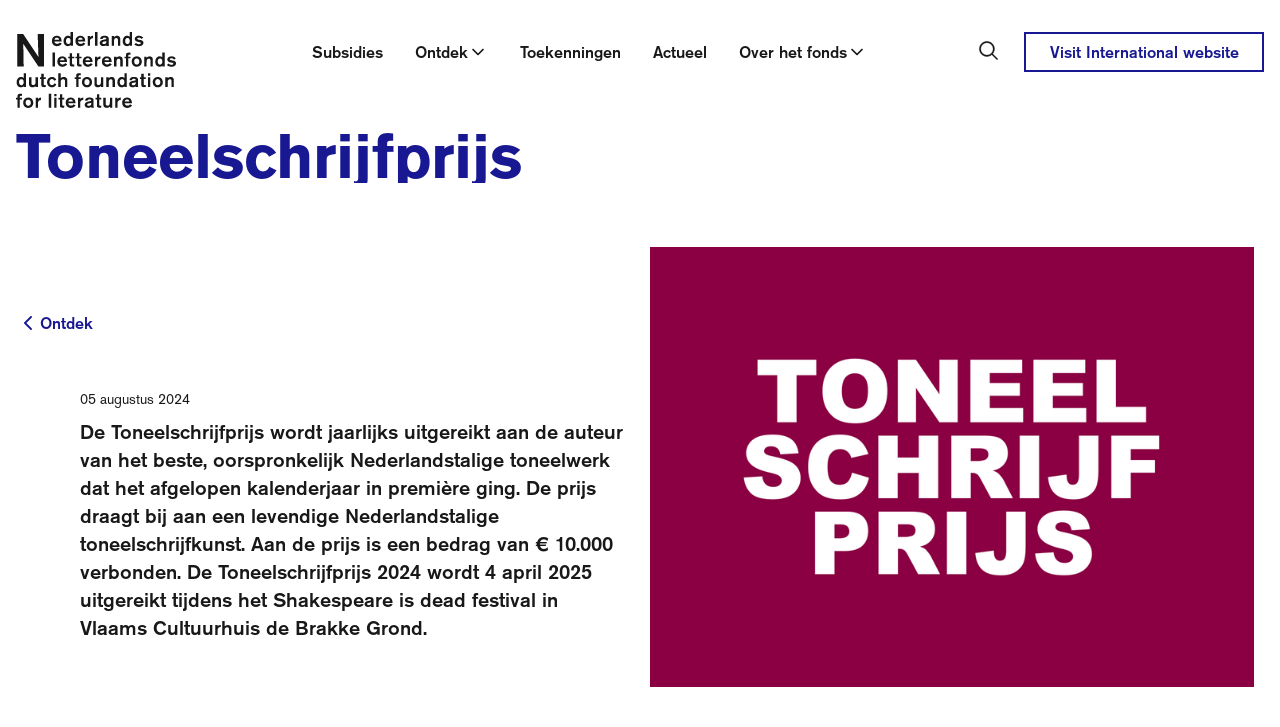

--- FILE ---
content_type: application/javascript; charset=UTF-8
request_url: https://www.letterenfonds.nl/_next/static/chunks/pages/index-19549c05b1f10512.js
body_size: 138
content:
(self.webpackChunk_N_E=self.webpackChunk_N_E||[]).push([[95405],{48312:function(n,u,_){(window.__NEXT_P=window.__NEXT_P||[]).push(["/",function(){return _(73858)}])},73858:function(n,u,_){"use strict";_.r(u),_.d(u,{__N_SSG:function(){return c}});var t=_(43859),c=!0;u.default=t.Z}},function(n){n.O(0,[60296,78802,81572,43859,49774,92888,40179],function(){return n(n.s=48312)}),_N_E=n.O()}]);

--- FILE ---
content_type: application/javascript; charset=UTF-8
request_url: https://www.letterenfonds.nl/_next/static/chunks/43859-a279347359f9981b.js
body_size: 85173
content:
(self.webpackChunk_N_E=self.webpackChunk_N_E||[]).push([[43859],{43859:function(e,t,l){"use strict";l.d(t,{Z:function(){return tb}});var a,n,i,r,s,c,o,d,h,m,x,u,v,g,p,f,j,b,_,w,y,k,N,Z,S,C,V,B,H,M,I,L,E,P,R,O,A,D,T,F,G,z,W,$,q,Q,U,K,X,Y,J,ee,et,el,ea,en,ei,er,es=l(85893),ec=l(67294),eo=l(94184),ed=l.n(eo),Cards_Cards=function(e){let{items:t,cols:l,renderItem:a,noGaps:n}=e,i=t.length;return(0,es.jsx)("div",{className:ed()("col-span-full grid",{"grid-cols-2 md:grid-cols-2 lg:grid-cols-4":4===l,"grid-cols-2 lg:grid-cols-3 ":3===l,"md:grid-cols-2 lg:grid-cols-2":2===i&&null!==l,"gap-6":!n}),children:t.map((e,t)=>a(e,t%2==0,t))})},eh=l(61465),em=l(1132),ex=l(57851),Button_Button=function(e){let{asChild:t=!1,className:l,children:a,disabled:n,onClick:i,parentClassName:r,size:s="default",type:c="button",variant:o="default"}=e,[d,h]=ec.useState(!1),m=t?eh.g7:"button";return(0,es.jsx)(em.E.div,{className:r,whileFocus:"rotate",children:(0,es.jsx)(m,{className:(0,ex.m)(ed()(l,"group/icon","inline-flex items-center justify-center text-base font-medium leading-[1] ring-offset-white transition-colors focus-visible:outline-none focus-visible:ring-2 focus-visible:ring-slate-950 focus-visible:ring-offset-2 disabled:pointer-events-none disabled:opacity-50 ",{active:d,"border-[1.5px] border-black border-color-primary bg-color-button-fill text-color-button-text text-color-primary hover:border-color-button-fill--hover hover:bg-color-button-fill--hover hover:text-color-button-text--hover":"default"===o,"text-color-primary hover:underline lg:text-black":"secondary"===o,"text-black hover:underline lg:text-color-primary":"secondary-active"===o," border border-white bg-color-button-fill text-white hover:border-white hover:bg-white hover:text-color-primary":"tertiary"===o,"justify-center border-[1.5px] border-black  text-base font-medium leading-[1] text-black ring-offset-white transition-colors focus-visible:outline-none focus-visible:ring-2 focus-visible:ring-slate-950 ":"greenbg"===o,"h-10 px-6 py-3":"default"===s})),"data-testid":"button",disabled:n,type:c,onClick:()=>{h(!d),null==i||i()},children:a})})},eu=l(41664),ev=l.n(eu),Link_Link=function(e){let{href:t,children:l,className:a="",download:n,locale:i}=e;if(!t)return null;let r=t&&!t.startsWith("/"),s=t&&t.startsWith("http")?"":"https://";return(0,es.jsx)(ev(),{className:"".concat(a),download:n,href:(r?s+t:t)||"#",locale:i,rel:r?"noopener":void 0,target:r?"_blank":void 0,children:l})},eg=l(10990),ep=l(42757);eg.p8.registerPlugin(ep.SplitText);var Heading_Heading=function(e){let{size:t,className:l,children:a,animate:n,responsive:i=!0}=e;return(0,ec.useEffect)(()=>{let e=new ep.SplitText("#animate > *",{type:"lines"});eg.p8.set(e.lines,{opacity:0,yPercent:110}),eg.p8.to(e.lines,{yPercent:0,duration:1,opacity:1,stagger:{each:.1}})},[]),(0,es.jsx)("div",{className:ed()(l,"text-color-text-base ",{"text-sm":"sm"===t,"text-sm md:text-base lg:text-md":"md"===t&&i,"text-md":"md"===t&&!i,"font-primary text-lg text-color-text-heading lg:text-lg":"lg"===t&&i,"color-text-heading font-primary text-lg":"lg"===t&&!i,"text-xl md:font-semibold":"xl"===t,"text-[24px] font-semibold lg:text-2xl":"2xl"===t,"font-primary text-2xl leading-none lg:text-3xl":"3xl"===t,"-mb-1 pb-1 text-2xl font-bold md:text-3xl lg:text-4xl":"4xl"===t,"-mb-1 pb-1 text-2xl md:text-4xl lg:text-5xl":"5xl"===t,"-mb-2 pb-2 text-[42px] font-bold leading-[0.95] text-color-text-heading md:text-[62px] lg:text-6xl":"6xl"===t}),"data-testid":"heading",id:n?"animate":"",children:a})};function Container(e){let{children:t,size:l,className:a}=e;return(0,es.jsx)("div",{className:ed()(a,"mx-auto ",{"px-3 md:px-4 xl:max-w-[1312px]":"base"===l,"md:px-4 xl:max-w-[1312px]":"fullWidthMobile"===l,"xl:max-w-[1312px]":"fullWidthMobileNoPadding"===l,"max-w-full":"full"===l,"max-w-[2500px]":"semiFull"===l,"2xl:max-w-[2500px]":"noPadding"===l,"max-w-[1600px] px-4 ":"lg"===l,"max-w-[820px] px-4 ":"md"===l,"max-w-[640px] px-4 ":"sm"===l}),children:t})}Container.defaultProps={className:"",size:"base"};let ef={white:"text-black",black:"text-white",green:"text-black",grey:"text-white"},ThemeColors=e=>({"--color-text-base":e.primaryColor,"--color-text-heading":e.secondaryColor}),ej=(0,ec.forwardRef)((e,t)=>{let{children:l,className:a,pt:n,pb:i,background:r,image:s,id:c,theme:o}=e,d=(0,ec.useRef)(null);(0,ec.useEffect)(()=>{t&&(d.current=t.current)});let h=r&&ef[r]||"";return(0,es.jsxs)("section",{ref:d,className:ed()(a,"relative block w-full",{"pt-10":"xs"===n,"pt-12":"sm"===n,"pt-14":"md"===n,"pt-16":"lg"===n,"pt-44":"xl"===i,"pb-10":"xs"===i,"pb-12":"sm"===i,"pb-14":"md"===i,"pb-16":"lg"===i,"pb-44":"xl"===i,["bg-color-fill--".concat(r," ").concat(h)]:r}),id:c,style:o&&ThemeColors(o),children:[l,s&&(0,es.jsx)("img",{alt:s.alt||"",className:" absolute inset-0 -z-10 h-full w-full object-cover object-center",src:s.url})]})});var eb=l(90512);function cn(){for(var e=arguments.length,t=Array(e),l=0;l<e;l++)t[l]=arguments[l];return(0,ex.m)((0,eb.Z)(t))}let toCamelCase=e=>{if(e)return e.replace(/(?:^\w|[A-Z]|\b\w)/g,(e,t)=>0===t?e.toLowerCase():e.toUpperCase()).replace(/\s+/g,"")};function replaceEuroSignSpace(e){return e.replace(/(€)\s/g,"$1&nbsp;")}function createMarkup(e){return{__html:replaceEuroSignSpace(e)}}var CardText_CardText=function(e){let{title:t,subtitle:l,description:a,variant:n="default"}=e;return(0,es.jsxs)("div",{className:ed()("group relative",{"min-h-[120px] min-w-full":"employees"===n}),children:[l&&"employees"!==n&&(0,es.jsx)("p",{className:ed()("mb-1 text-light-grey transition duration-300 ease-in-out group-hover:text-color-button-text--hover",{"text-sm":"secondary"===n}),children:l}),(0,es.jsx)("h3",{className:ed()("font-medium",{"text-[18px] lg:text-lg":"default"===n,"mb-2 mt-4 text-[18px] lg:text-lg":"secondary"===n,"text-xl md:text-2xl":"tertiary"===n,"mb-1 mt-2 md:mb-2 md:mt-4 lg:text-lg ":"employees"===n}),children:t}),l&&"employees"===n&&(0,es.jsx)("p",{className:"mb-4 text-sm font-light transition duration-300 ease-in-out md:block md:group-hover:hidden",children:l}),a&&(0,es.jsx)("p",{dangerouslySetInnerHTML:createMarkup(a),className:ed()("mt-4 line-clamp-4 md:mt-6",{"transition-all duration-300 ease-in-out md:group-hover:text-color-button-text--hover":"tertiary"===n,"block text-sm font-light md:mt-2 md:hidden md:text-white md:group-hover:block":"employees"===n})})]})},Pill_Pill=function(e){let{title:t,variant:l="default",className:a=""}=e;return(0,es.jsx)("span",{className:"".concat(a," ").concat(ed()("flex items-center justify-center whitespace-nowrap rounded-full px-3 py-1 text-xs uppercase text-black",{"bg-white":"default"===l," bg-grey":"secondary"===l})),children:t})},e_=l(25675),ew=l.n(e_),Picture_Picture=function(e){let{src:t,width:l,height:a,alt:n,className:i,children:r,parentClassName:s=""}=e;return(0,es.jsxs)("picture",{className:s,children:[r,(0,es.jsx)(ew(),{alt:n,blurDataURL:"[data-uri]",className:i,height:a,placeholder:"blur",src:"".concat(t),width:l})]})},Card_Card=function(e){let{id:t,image:l,title:a,subtitle:n,href:i,isEven:r,description:s="",tag:c,tags:o,variant:d="default"}=e,h=o||[];return!o&&c&&(h=[c]),(0,es.jsxs)("a",{className:ed()("group relative flex origin-center flex-col items-start overflow-hidden transition-all duration-300 ease-in-out hover:text-color-button-text--hover md:overflow-visible","before:absolute before:left-1/2 before:top-1/2 before:m-auto before:h-full before:w-full before:-translate-x-1/2 before:-translate-y-1/2 before:transform before:bg-color-primary before:opacity-0 before:transition-all before:duration-300 before:ease-in-out hover:before:opacity-100",{"gap-y-8 bg-grey px-6 pb-8 pt-16":"default"===d,"gap-y-2 before:box-content hover:before:p-3":"secondary"===d}),href:i,children:[(0,es.jsx)("div",{className:"absolute left-0 top-0 z-10 m-4 flex",children:h&&h.map((e,t)=>{let l="tag-".concat(e,"-").concat(t);return t<=1?(0,es.jsx)(Pill_Pill,{className:"mx-0.5",title:e},l):""})}),(0,es.jsx)("div",{className:ed()("relative ml-auto mr-auto flex justify-center",{"h-[240px]":"default"===d,"h-[220px] w-full":"secondary"===d&&!r,"h-[360px] w-full":"secondary"===d&&r}),children:(0,es.jsx)(Picture_Picture,{parentClassName:ed()("relative",{"w-full":"secondary"===d}),alt:l.alt,className:"h-full w-full object-cover transition-all duration-300 ease-in-out group-hover:grayscale",height:400,src:l.src,width:400,children:(0,es.jsx)("div",{className:"absolute inset-0 z-10 h-full w-full overflow-hidden bg-color-primary bg-fixed opacity-0 mix-blend-screen transition-all duration-300 ease-in-out group-hover:opacity-100"})})}),(0,es.jsx)(CardText_CardText,{description:s,subtitle:n,title:a,variant:d})]},t)};function Grid(e){let{children:t,isDense:l,className:a,noMobileGrid:n}=e;return(0,es.jsx)("div",{className:(0,ex.m)(ed()("".concat(n?"md:grid md:grid-cols-4 md:gap-x-4":"grid grid-cols-4 gap-x-4"," md:grid-cols-8 md:gap-x-6 lg:grid-cols-12"),a,{" grid-flow-dense":l})),children:t})}function _extends(){return(_extends=Object.assign?Object.assign.bind():function(e){for(var t=1;t<arguments.length;t++){var l=arguments[t];for(var a in l)Object.prototype.hasOwnProperty.call(l,a)&&(e[a]=l[a])}return e}).apply(this,arguments)}Grid.defaultProps={isDense:!1,className:""};var SvgArrowLongRight=function(e){return ec.createElement("svg",_extends({xmlns:"http://www.w3.org/2000/svg",width:26,height:12,fill:"none",viewBox:"0 0 26 12"},e),a||(a=ec.createElement("path",{fill:"currentColor",d:"M0 6.665h23.507c-.515.529-1.069 1.057-1.603 1.605l-2.355 2.29.95.94L26 6 20.499.5l-.95.94 2.355 2.31c.534.528 1.088 1.056 1.603 1.585H0v1.33Z"})))};l.p;var InlineCard_InlineCard=function(e){let{id:t,image:l,title:a,subtitle:n,subcontent:i,href:r,description:s="",tag:c,tags:o}=e;console.log("title: ",a);let d=o||[];return!o&&c&&(d=[c]),(0,es.jsxs)("a",{className:"group relative flex flex-col items-center bg-grey transition-all duration-300 ease-in-out hover:text-color-primary md:flex-row md:hover:bg-color-primary md:hover:text-color-button-text--hover",href:r,children:[(0,es.jsxs)("div",{className:"relative min-h-[180px] w-full shrink-0 md:h-full md:w-[250px]",children:[d&&(0,es.jsx)("div",{className:"absolute left-3 top-3 z-20 flex flex-wrap gap-1",children:d.map((e,t)=>{let l="tag-".concat(e,"-").concat(t);return(0,es.jsx)(Pill_Pill,{title:e},l)})}),((null==l?void 0:l.src)||(null==l?void 0:l.url))&&(0,es.jsx)(Picture_Picture,{alt:l.alt,className:"absolute h-full w-full object-cover transition-all duration-300 ease-in-out group-hover:grayscale",height:180,parentClassName:"w-full h-full",src:l.src||l.url||"",width:800,children:(0,es.jsx)("div",{className:"absolute inset-0 z-10 h-full w-full overflow-hidden bg-color-primary bg-fixed opacity-0 mix-blend-screen transition-all duration-300 ease-in-out group-hover:opacity-100"})})]}),(0,es.jsxs)(Grid,{className:"m:p-5 w-full gap-5 px-4 py-8 md:gap-8 md:p-8 xl:px-20",children:[(0,es.jsx)("div",{className:ed()("col-span-full xl:pr-12",{"lg:col-span-8":n&&i}),children:(0,es.jsx)(CardText_CardText,{description:s,title:a,variant:"tertiary"})}),i&&n&&(0,es.jsx)("div",{className:"col-span-full flex items-center lg:col-span-4 xl:col-span-3",children:(0,es.jsxs)("div",{children:[(0,es.jsx)("div",{className:"mb-1 text-color-text-grey transition-all duration-200 ease-in-out md:group-hover:text-color-button-text--hover",children:n}),(0,es.jsx)("div",{className:"text-black transition-all duration-200 ease-in-out md:group-hover:text-color-button-text--hover",children:i})]})})]}),(0,es.jsx)(SvgArrowLongRight,{className:"absolute right-12 hidden h-12 w-12 text-white transition-all duration-200 ease-in-out xl:group-hover:block"})]},t)};function CardSection(e){let{cols:t,items:l,link:a,link_label:n,section:i,title:r,variant:s}=e;return(0,es.jsx)(ej,{...i,children:(0,es.jsxs)(Container,{children:[r&&(0,es.jsxs)("div",{className:"mb-8 flex flex-wrap justify-between gap-8 md:mb-16",children:[(0,es.jsx)(Heading_Heading,{className:"font-medium",size:"5xl",children:(0,es.jsx)("h2",{children:r})}),n&&(0,es.jsx)(Button_Button,{asChild:!0,parentClassName:"self-end mt-8 hidden md:block",size:null,variant:"secondary",children:(0,es.jsxs)(Link_Link,{href:a||"",children:[n,(0,es.jsx)(SvgArrowLongRight,{className:"ml-3"})]})})]}),(0,es.jsx)(Cards_Cards,{renderItem:(e,l)=>{let{image:a,href:n,id:i,description:r,title:c,subtitle:o,subcontent:d,tags:h}=e;return null===t?(0,es.jsx)(InlineCard_InlineCard,{description:r,href:n,id:i,image:a,subcontent:d,subtitle:o,tags:h,title:c},i):(0,es.jsx)(Card_Card,{description:r,href:n,id:i,image:a,isEven:l,subtitle:o,tags:h,title:c,variant:s||"default"},i)},cols:t||null,items:l,noGaps:"employees"===s}),n&&(0,es.jsx)(Button_Button,{asChild:!0,parentClassName:"self-end text-center my-10 block md:hidden",size:null,variant:"secondary",children:(0,es.jsxs)(Link_Link,{href:a||"",children:[n," test",(0,es.jsx)(SvgArrowLongRight,{className:"ml-3"})]})})]})})}var ey=l(5121);l(11752);var ek=l(34155);let eN=ey.Z.create({baseURL:"https://api.letterenfonds.nl/"});eN.interceptors.request.use(e=>{var t;return(null==ek?void 0:null===(t=ek.env)||void 0===t?void 0:t.LOG_API_CALLS)==="true"&&(e.headers["x-start-time"]=Date.now()),e}),eN.interceptors.response.use(e=>{var t,l;return(null==ek?void 0:null===(t=ek.env)||void 0===t?void 0:t.LOG_API_CALLS)==="true"&&console.log("- ","".concat(null===(l=e.config.baseURL)||void 0===l?void 0:l.replace(/\/$/,"")).concat(encodeURI(e.request.path)),e.status,e.config.headers["x-start-time"]?"".concat(Date.now()-e.config.headers["x-start-time"],"ms"):""),e});let api_client_getCollectionEntryById=async e=>{let{collection:t,id:l}=e;try{let e=await eN.get("/api/collections/".concat(t,"/entries/").concat(l.toString()));return e.data.data}catch(e){return console.error(e),null}},getPagesById=async e=>{let{id:t}=e;return api_client_getCollectionEntryById({collection:"pages",id:t})},getSubsidiesById=async e=>{let{id:t}=e;return api_client_getCollectionEntryById({collection:"subsidies",id:t})},getDiscoverById=async e=>{let{id:t}=e;return api_client_getCollectionEntryById({collection:"discover",id:t})},getSubsidyItemById=async e=>{let{id:t}=e;return api_client_getCollectionEntryById({collection:"subsidy_items",id:t})};var BooksCardsWrapper_BooksCardsWrapper=function(e){let{books:t,title:l,link:a,margin_top:n,margin_bottom:i,link_label:r}=e,s=t.map(e=>{var t,l;let{id:a,title:n,image:i,text:r,header_subtitle:s,url:c,authors:o,genres:d}=e;return{id:a,title:n,image:{src:(null==i?void 0:i.url)||"",alt:(null==i?void 0:i.alt)||""},description:s||r||"",href:c||"!#",subtitle:(null===(t=o[0])||void 0===t?void 0:t.title)||"",tag:(null===(l=d[0])||void 0===l?void 0:l.title)||""}});return(0,es.jsx)(CardSection,{cols:4,items:s,link:a,link_label:r,section:{pt:(null==n?void 0:n.key)||"none",pb:(null==i?void 0:i.key)||"none",children:null},title:l||void 0})},eZ=l(67421),ParticipantCard_ParticipantCard=function(e){let{id:t,image:l,title:a,url:n}=e;return(0,es.jsxs)(ev(),{className:ed()("group relative flex origin-center flex-col items-start gap-y-2 transition-all duration-300 ease-in-out before:box-content hover:before:p-3 md:hover:text-white","before:absolute before:left-1/2 before:top-1/2 before:m-auto before:h-full before:w-full before:-translate-x-1/2 before:-translate-y-1/2 before:transform before:opacity-0 before:transition-all before:duration-300 before:ease-in-out hover:before:opacity-100 md:before:bg-color-primary"),href:n,target:"_blank",children:[(0,es.jsx)("div",{className:"relative ml-auto mr-auto flex justify-center ",children:(0,es.jsx)(Picture_Picture,{alt:l.alt,className:"h-full w-full object-cover transition-all duration-300 ease-in-out md:group-hover:grayscale",height:400,parentClassName:ed()("relative",{}),src:l.src,width:400,children:(0,es.jsx)("div",{className:"absolute inset-0 z-10 h-full w-full overflow-hidden bg-color-primary bg-fixed opacity-0 mix-blend-screen transition-all duration-300 ease-in-out group-hover:opacity-100"})})}),(0,es.jsx)("div",{className:"group relative min-h-[100px] w-full",children:(0,es.jsx)("h3",{className:"mb-1 mt-2 font-medium md:mb-2 md:mt-4 lg:text-lg",children:a})})]},t)};function quotation_extends(){return(quotation_extends=Object.assign?Object.assign.bind():function(e){for(var t=1;t<arguments.length;t++){var l=arguments[t];for(var a in l)Object.prototype.hasOwnProperty.call(l,a)&&(e[a]=l[a])}return e}).apply(this,arguments)}var SvgQuotation=function(e){return ec.createElement("svg",quotation_extends({xmlns:"http://www.w3.org/2000/svg",width:28,height:25,fill:"none",viewBox:"0 0 28 25"},e),n||(n=ec.createElement("path",{fill:"currentColor",d:"M27.228 24.8H16.14V14.414C16.14 7.116 19.79 1.853 27.228.8v4.983c-3.79 1.122-4.35 3.719-4.421 7.298h4.421V24.8Zm-16.14 0H0V14.414C0 7.116 3.579 1.853 11.088.8v4.983c-3.79 1.122-4.351 3.719-4.421 7.298h4.42V24.8Z"})))};l.p;var QuoteSection_QuoteSection=function(e){let{section:t,title:l,name:a}=e;return(0,es.jsx)(ej,{...t,children:(0,es.jsx)(Container,{children:(0,es.jsx)(Grid,{children:(0,es.jsxs)("div",{className:"col-span-full flex flex-col justify-center gap-x-4 gap-y-3 lg:col-start-3 lg:col-end-11 lg:flex-row lg:gap-x-12",children:[(0,es.jsx)(SvgQuotation,{className:"flex-shrink-0 scale-75 text-color-primary lg:scale-100"}),(0,es.jsxs)("div",{className:"flex flex-1 flex-col gap-y-3 lg:gap-y-7",children:[(0,es.jsx)(Heading_Heading,{className:"text-md !leading-[145%] lg:text-lg",responsive:!1,size:"3xl",children:(0,es.jsx)("h2",{children:l})}),a&&(0,es.jsx)("p",{className:"text-base text-color-text-grey md:text-[18px]",children:a})]}),(0,es.jsx)(SvgQuotation,{className:"ml-auto flex-shrink-0 rotate-180 scale-75 text-color-primary lg:ml-0 lg:scale-100"})]})})})})};function RichText_RichText(e){let{className:t,children:l}=e;return(0,es.jsx)("div",{dangerouslySetInnerHTML:{__html:l},className:ed()(t,"rich-text","text-md","prose-p:mb","prose-strong:font-bold prose-strong:text-inherit","prose-li:my-3","prose max-w-none hover:prose-a:text-color-primary")})}l(32449),RichText_RichText.defaultProps={className:""};let eS=ec.createContext(null),useStepsContext=()=>ec.useContext(eS);var Steps_Steps=function(e){let{children:t,initialItem:l,items:a,subsidies:n,pages:i}=e,[r,s]=(0,ec.useState)([]),[c,o]=(0,ec.useState)(l),d=(0,ec.useMemo)(()=>({stepData:c,items:a,subsidies:n,pages:i,history:r,setHistory:s,setStepData:o}),[c,o,a,n,r,s,i]);return(0,es.jsx)(eS.Provider,{value:d,children:t})},StepBackButton_StepBackButton=function(e){let{children:t,onClick:l}=e,{history:a,setHistory:n,setStepData:i,stepData:r}=useStepsContext(),handleOnClick=()=>{if((!a.length||(null==r?void 0:r.is_result))&&l){l();return}let e=a.pop();e&&(i(e),n(a))};return(0,es.jsxs)(Button_Button,{className:"w-full lg:w-auto",parentClassName:"shrink-0 col-span-1 md:col-span-2 lg:col-span-1",onClick:()=>handleOnClick(),children:[(0,es.jsx)(SvgArrowLongRight,{className:"mr-3 rotate-180"}),t]})},eC=l(21433);function cross_extends(){return(cross_extends=Object.assign?Object.assign.bind():function(e){for(var t=1;t<arguments.length;t++){var l=arguments[t];for(var a in l)Object.prototype.hasOwnProperty.call(l,a)&&(e[a]=l[a])}return e}).apply(this,arguments)}var SvgCross=function(e){return ec.createElement("svg",cross_extends({xmlns:"http://www.w3.org/2000/svg",width:18,height:18,fill:"none",viewBox:"0 0 18 18"},e),i||(i=ec.createElement("path",{stroke:"currentColor",strokeWidth:2,d:"m1 1 16 16M17 1 1 17"})))};l.p;var eV=l(20046),StepsMoreInfo_StepsMoreInfo=function(){let{t:e}=(0,eZ.$G)(),{stepData:{more_info:t}}=useStepsContext();return t?(0,es.jsxs)(eC.fC,{children:[(0,es.jsxs)(eC.xz,{className:"flex items-center gap-2 bg-blue px-5 py-4",children:[e("subsidyWizard.moreInfo"),(0,es.jsx)(eV.Z,{name:"info",size:16})]}),(0,es.jsx)(eC.VY,{children:(0,es.jsxs)("div",{className:"relative bg-blue px-6 py-5 pr-16 ",children:[(0,es.jsx)("span",{dangerouslySetInnerHTML:{__html:t}}),(0,es.jsx)(eC.x8,{className:" absolute right-3 top-3 rounded-full bg-white p-2.5",children:(0,es.jsx)(SvgCross,{height:10,width:10})})]})})]}):null},StepsTitle_StepsTitle=function(){let{stepData:{question:e,is_result:t}}=useStepsContext();return t?null:(0,es.jsx)(Heading_Heading,{className:"text-center !text-color-primary",size:"4xl",children:(0,es.jsx)("h1",{dangerouslySetInnerHTML:{__html:e}})})},QuestionCard_QuestionCard=function(e){let{title:t,icon:l,description:a,size:n="large",onClick:i}=e;return(0,es.jsxs)("button",{className:ed()(" group  relative w-full gap-3.5 bg-white text-left text-base transition-all duration-300 ease-in-out hover:bg-color-primary hover:text-white md:max-w-[312px] ",{"flex flex-col pb-12 pl-7 pr-10 pt-6 ":"large"===n,"flex min-w-[230px] items-center px-5 py-5":"small"===n}),type:"button",onClick:i,children:[l&&(0,es.jsx)(eV.Z,{className:"flex-shrink-0 text-color-primary transition-all duration-300 ease-in-out group-hover:text-white",name:l.value,size:24}),(0,es.jsx)("span",{className:" text-base font-medium",children:t}),a&&"large"===n&&(0,es.jsx)("p",{children:a})]})},eB=l(11163),StepsContent_StepsContent=function(e){let{Component:t}=e,{stepData:l,items:a,subsidies:n,pages:i,setStepData:r,setHistory:s}=useStepsContext(),{answers:c,render_big_cards:o,is_result:d}=l,h=(0,eB.useRouter)();if(!c||d)return null;let getItem=e=>{let{id:t}=e;return a.find(e=>(null==e?void 0:e.id)===t)},handleOnClick=async e=>{let t=getItem({id:e});if((null==t?void 0:t.is_result)&&(null==t?void 0:t.subsidies.length)){h.push("/subsidy-result-page?result=".concat(t.id));return}if((null==t?void 0:t.is_result)&&!(null==t?void 0:t.subsidies.length)){h.push("/subsidy-no-result-page?result=".concat(t.id));return}if(!t)return;let a=t.answers.map(e=>getItem({id:e.id})),c=t.subsidies.map(e=>n.find(t=>(null==t?void 0:t.id)===e.id)),o=t.pages.map(e=>i.find(t=>(null==t?void 0:t.id)===e.id));a&&(s(e=>[...e,{...l}]),r({...t,answers:a,subsidies:c,pages:o}))};return(0,es.jsx)("div",{className:" flex flex-wrap justify-center gap-4 ",children:c.filter(e=>e&&e.id).map(e=>(0,es.jsx)(t,{...e,size:o?"large":"small",onClick:()=>handleOnClick(e.id)},e.id))})},StepsItem_StepsItem=function(e){let{children:t}=e;return(0,es.jsx)("div",{className:" grid gap-12",children:t})},MultiSteps_MultiSteps=function(e){let{section:t,initialItem:l,items:a,subsidies:n,pages:i,setStart:r}=e,{t:s}=(0,eZ.$G)();return(0,es.jsx)(ej,{...t,className:" min-h-screen bg-grey",children:(0,es.jsx)(Container,{children:(0,es.jsx)(Steps_Steps,{initialItem:l,items:a,pages:i,subsidies:n,children:(0,es.jsxs)(Grid,{className:" gap-y-6",children:[(0,es.jsx)(StepBackButton_StepBackButton,{onClick:r,children:s("subsidyWizard.back")}),(0,es.jsx)("div",{className:"col-span-full lg:col-span-10 lg:col-start-2",children:(0,es.jsxs)(StepsItem_StepsItem,{children:[(0,es.jsx)(StepsTitle_StepsTitle,{}),(0,es.jsx)(StepsContent_StepsContent,{Component:QuestionCard_QuestionCard}),(0,es.jsx)("div",{className:"flex justify-center",children:(0,es.jsx)(StepsMoreInfo_StepsMoreInfo,{})})]})})]})})})})},SubsidyWizardSection_SubsidyWizardSection=function(e){let{section:t,initialItem:l,items:a,subsidies:n,pages:i,title:r,image:s,richText:c,buttonText:o}=e,[d,h]=ec.useState(!1);return d?(0,es.jsx)(MultiSteps_MultiSteps,{section:{children:void 0,pt:"lg",pb:"xs"},initialItem:l,items:a,pages:i,setStart:h,subsidies:n}):(0,es.jsx)(ej,{...t,children:(0,es.jsxs)("div",{className:"grid grid-cols-header-xl gap-4 overflow-hidden bg-grey",children:[(0,es.jsxs)("div",{className:"col-span-full flex flex-col  px-4 py-12 lg:col-span-6 lg:col-start-2 lg:pl-0  lg:pr-10",children:[(0,es.jsx)(Heading_Heading,{className:"line-clamp-2",size:"5xl",children:(0,es.jsx)("h2",{children:r})}),(0,es.jsxs)("div",{className:"mt-12 flex flex-col gap-12 pl-12 xl:mt-16 xl:gap-14 xl:pl-40",children:[c&&(0,es.jsx)(RichText_RichText,{children:c}),(0,es.jsx)(Button_Button,{className:"w-full lg:w-auto",parentClassName:"shrink-0",onClick:()=>h(!0),children:o})]})]}),(0,es.jsx)("div",{className:ed()("col-span-full row-start-1 aspect-[4/3] lg:col-span-6 lg:col-start-8 lg:row-start-auto  lg:h-full",{}),children:s&&(0,es.jsx)(Picture_Picture,{alt:s.alt,className:"h-full w-full object-cover",height:1e3,src:s.url,width:1e3})})]})})},eH=JSON.parse('{"v":"5.12.1","fr":30,"ip":30,"op":60,"w":1200,"h":600,"nm":"Newsletter-export","ddd":0,"assets":[],"layers":[{"ddd":0,"ind":1,"ty":4,"nm":"mask","td":1,"sr":1,"ks":{"o":{"a":0,"k":100,"ix":11},"r":{"a":0,"k":0,"ix":10},"p":{"a":0,"k":[583.63,757.266,0],"ix":2,"l":2},"a":{"a":0,"k":[0,0,0],"ix":1,"l":2},"s":{"a":0,"k":[100,100,100],"ix":6,"l":2}},"ao":0,"shapes":[{"ty":"gr","it":[{"ty":"rc","d":1,"s":{"a":0,"k":[1550.183,687.742],"ix":2},"p":{"a":0,"k":[0,0],"ix":3},"r":{"a":0,"k":0,"ix":4},"nm":"Rectangle Path 1","mn":"ADBE Vector Shape - Rect","hd":false},{"ty":"fl","c":{"a":0,"k":[1,1,1,1],"ix":4},"o":{"a":0,"k":100,"ix":5},"r":1,"bm":0,"nm":"Fill 1","mn":"ADBE Vector Graphic - Fill","hd":false},{"ty":"tr","p":{"a":0,"k":[0,0],"ix":2},"a":{"a":0,"k":[0,0],"ix":1},"s":{"a":0,"k":[100,100],"ix":3},"r":{"a":0,"k":-11.881,"ix":6},"o":{"a":0,"k":100,"ix":7},"sk":{"a":0,"k":0,"ix":4},"sa":{"a":0,"k":0,"ix":5},"nm":"Transform"}],"nm":"Rectangle 11155","np":2,"cix":2,"bm":0,"ix":1,"mn":"ADBE Vector Group","hd":false}],"ip":0,"op":150,"st":0,"ct":1,"bm":0},{"ddd":0,"ind":2,"ty":4,"nm":"Rectangle 11155","tt":2,"tp":1,"sr":1,"ks":{"o":{"a":1,"k":[{"i":{"x":[0.52],"y":[0.96]},"o":{"x":[0.48],"y":[0.04]},"t":30,"s":[0]},{"t":40,"s":[100]}],"ix":11},"r":{"a":1,"k":[{"i":{"x":[0.52],"y":[0.97]},"o":{"x":[0.48],"y":[0.03]},"t":30,"s":[-15]},{"t":60,"s":[5]}],"ix":10},"p":{"a":0,"k":[603.625,334.519,0],"ix":2,"l":2},"a":{"a":0,"k":[0,0,0],"ix":1,"l":2},"s":{"a":1,"k":[{"i":{"x":[0.52,0.52,0.52],"y":[0.84,0.84,1]},"o":{"x":[0.48,0.48,0.48],"y":[0.16,0.16,0]},"t":30,"s":[75,75,100]},{"t":60,"s":[100,100,100]}],"ix":6,"l":2}},"ao":0,"shapes":[{"ty":"gr","it":[{"ty":"rc","d":1,"s":{"a":0,"k":[891.834,354.172],"ix":2},"p":{"a":0,"k":[0,0],"ix":3},"r":{"a":0,"k":0,"ix":4},"nm":"Rectangle Path 1","mn":"ADBE Vector Shape - Rect","hd":false},{"ty":"st","c":{"a":0,"k":[0,0,0,1],"ix":3},"o":{"a":0,"k":100,"ix":4},"w":{"a":0,"k":1,"ix":5},"lc":1,"lj":1,"ml":4,"bm":0,"nm":"Stroke 1","mn":"ADBE Vector Graphic - Stroke","hd":false},{"ty":"fl","c":{"a":0,"k":[1,1,1,1],"ix":4},"o":{"a":0,"k":100,"ix":5},"r":1,"bm":0,"nm":"Fill 1","mn":"ADBE Vector Graphic - Fill","hd":false},{"ty":"tr","p":{"a":0,"k":[0,0],"ix":2},"a":{"a":0,"k":[0,0],"ix":1},"s":{"a":0,"k":[100,100],"ix":3},"r":{"a":0,"k":-5.561,"ix":6},"o":{"a":0,"k":100,"ix":7},"sk":{"a":0,"k":0,"ix":4},"sa":{"a":0,"k":0,"ix":5},"nm":"Transform"}],"nm":"Rectangle 11153","np":3,"cix":2,"bm":0,"ix":1,"mn":"ADBE Vector Group","hd":false}],"ip":0,"op":150,"st":0,"ct":1,"bm":0},{"ddd":0,"ind":3,"ty":4,"nm":"Rectangle 11154","tt":2,"tp":1,"sr":1,"ks":{"o":{"a":1,"k":[{"i":{"x":[0.52],"y":[0.96]},"o":{"x":[0.48],"y":[0.04]},"t":40,"s":[0]},{"t":50,"s":[100]}],"ix":11},"r":{"a":1,"k":[{"i":{"x":[0.52],"y":[0.984]},"o":{"x":[0.48],"y":[0.016]},"t":30,"s":[-20]},{"t":60,"s":[-3]}],"ix":10},"p":{"a":0,"k":[563.625,334.519,0],"ix":2,"l":2},"a":{"a":0,"k":[0,0,0],"ix":1,"l":2},"s":{"a":1,"k":[{"i":{"x":[0.52,0.52,0.52],"y":[0.84,0.84,1]},"o":{"x":[0.48,0.48,0.48],"y":[0.16,0.16,0]},"t":30,"s":[75,75,100]},{"t":60,"s":[100,100,100]}],"ix":6,"l":2}},"ao":0,"shapes":[{"ty":"gr","it":[{"ty":"rc","d":1,"s":{"a":0,"k":[891.834,354.172],"ix":2},"p":{"a":0,"k":[0,0],"ix":3},"r":{"a":0,"k":0,"ix":4},"nm":"Rectangle Path 1","mn":"ADBE Vector Shape - Rect","hd":false},{"ty":"st","c":{"a":0,"k":[0,0,0,1],"ix":3},"o":{"a":0,"k":100,"ix":4},"w":{"a":0,"k":1,"ix":5},"lc":1,"lj":1,"ml":4,"bm":0,"nm":"Stroke 1","mn":"ADBE Vector Graphic - Stroke","hd":false},{"ty":"fl","c":{"a":0,"k":[1,1,1,1],"ix":4},"o":{"a":0,"k":100,"ix":5},"r":1,"bm":0,"nm":"Fill 1","mn":"ADBE Vector Graphic - Fill","hd":false},{"ty":"tr","p":{"a":0,"k":[0,0],"ix":2},"a":{"a":0,"k":[0,0],"ix":1},"s":{"a":0,"k":[100,100],"ix":3},"r":{"a":0,"k":-5.561,"ix":6},"o":{"a":0,"k":100,"ix":7},"sk":{"a":0,"k":0,"ix":4},"sa":{"a":0,"k":0,"ix":5},"nm":"Transform"}],"nm":"Rectangle 11153","np":3,"cix":2,"bm":0,"ix":1,"mn":"ADBE Vector Group","hd":false}],"ip":0,"op":150,"st":0,"ct":1,"bm":0},{"ddd":0,"ind":4,"ty":4,"nm":"Rectangle 11153","tt":2,"tp":1,"sr":1,"ks":{"o":{"a":1,"k":[{"i":{"x":[0.52],"y":[0.96]},"o":{"x":[0.48],"y":[0.04]},"t":50,"s":[0]},{"t":60,"s":[100]}],"ix":11},"r":{"a":1,"k":[{"i":{"x":[0.52],"y":[1]},"o":{"x":[0.48],"y":[0]},"t":30,"s":[-25]},{"t":60,"s":[-10]}],"ix":10},"p":{"a":0,"k":[523.625,334.519,0],"ix":2,"l":2},"a":{"a":0,"k":[0,0,0],"ix":1,"l":2},"s":{"a":1,"k":[{"i":{"x":[0.52,0.52,0.52],"y":[0.84,0.84,1]},"o":{"x":[0.48,0.48,0.48],"y":[0.16,0.16,0]},"t":30,"s":[75,75,100]},{"t":60,"s":[100,100,100]}],"ix":6,"l":2}},"ao":0,"shapes":[{"ty":"gr","it":[{"ty":"rc","d":1,"s":{"a":0,"k":[891.834,354.172],"ix":2},"p":{"a":0,"k":[0,0],"ix":3},"r":{"a":0,"k":0,"ix":4},"nm":"Rectangle Path 1","mn":"ADBE Vector Shape - Rect","hd":false},{"ty":"st","c":{"a":0,"k":[0,0,0,1],"ix":3},"o":{"a":0,"k":100,"ix":4},"w":{"a":0,"k":1,"ix":5},"lc":1,"lj":1,"ml":4,"bm":0,"nm":"Stroke 1","mn":"ADBE Vector Graphic - Stroke","hd":false},{"ty":"fl","c":{"a":0,"k":[1,1,1,1],"ix":4},"o":{"a":0,"k":100,"ix":5},"r":1,"bm":0,"nm":"Fill 1","mn":"ADBE Vector Graphic - Fill","hd":false},{"ty":"tr","p":{"a":0,"k":[0,0],"ix":2},"a":{"a":0,"k":[0,0],"ix":1},"s":{"a":0,"k":[100,100],"ix":3},"r":{"a":0,"k":-5.561,"ix":6},"o":{"a":0,"k":100,"ix":7},"sk":{"a":0,"k":0,"ix":4},"sa":{"a":0,"k":0,"ix":5},"nm":"Transform"}],"nm":"Rectangle 11153","np":3,"cix":2,"bm":0,"ix":1,"mn":"ADBE Vector Group","hd":false}],"ip":0,"op":150,"st":0,"ct":1,"bm":0}],"markers":[],"props":{}}'),eM=l(69260),eI=l.n(eM),CtaNewsletterSection_CtaNewsletterSection=function(e){let{call_to_action:t,margin_bottom:l,margin_top:a}=e,n=(0,ec.useRef)(null),{isInViewport:i,ref:r}=function(){let[e,t]=(0,ec.useState)(!1),[l,a]=(0,ec.useState)(null),n=(0,ec.useCallback)(e=>{null!==e&&a(e)},[]);return(0,ec.useEffect)(()=>{if(l&&!e){let e=new IntersectionObserver(e=>{let[l]=e;return l.isIntersecting&&t(!0)});return e.observe(l),()=>{e.disconnect()}}},[e,l]),{isInViewport:e,ref:n}}();return((0,ec.useEffect)(()=>{var e;i&&(null===(e=n.current)||void 0===e||e.play())},[i]),t)?(0,es.jsx)(ej,{pb:(null==l?void 0:l.key)||"none",pt:(null==a?void 0:a.key)||"none",children:(0,es.jsx)(Container,{children:(0,es.jsxs)("div",{className:"relative flex flex-col items-center justify-center",children:[(0,es.jsx)(eI(),{animationData:eH,autoplay:!1,className:"w-auto",loop:!1,lottieRef:n}),(0,es.jsxs)("div",{ref:r,className:"z-10 -mt-[25%] w-[60%] text-center lg:absolute lg:left-1/2 lg:top-1/2 lg:mt-32 lg:-translate-x-1/2 lg:-translate-y-1/2 lg:transform",children:[(0,es.jsx)(Heading_Heading,{className:"font-primary",size:"5xl",children:t.text}),t.link&&t.link_label&&(0,es.jsx)(Button_Button,{asChild:!0,children:(0,es.jsxs)(Link_Link,{className:"mt-8 inline-block lg:mt-14",href:t.link,children:[t.link_label,(0,es.jsx)(SvgArrowLongRight,{className:"ml-3"})]})})]})]})})}):null};function Text(e){let{className:t,children:l,asChild:a,bold:n}=e;return(0,es.jsx)(eh.g7,{className:ed()(t,"text-color-text-base",{"font-bold":n}),children:a?l:(0,es.jsx)("span",{children:l})})}Text.defaultProps={className:"",bold:!1,asChild:!1};var CtaStandardSection_CtaStandardSection=function(e){let{call_to_action:t,margin_bottom:l,margin_top:a,variant:n}=e;if(!t)return null;if((null==n?void 0:n.key)==="plain_text")return(0,es.jsx)(ej,{pb:"none",pt:"none",children:(0,es.jsx)(Container,{children:(0,es.jsxs)(Grid,{className:"gap-y-11",children:[t.title&&(0,es.jsx)(Heading_Heading,{className:"col-span-full lg:col-start-3 lg:col-end-11",size:"5xl",children:(0,es.jsx)("h2",{children:t.title})}),t.text&&(0,es.jsx)(RichText_RichText,{className:"col-span-full lg:col-start-3 lg:col-end-11",children:t.text}),t.link&&t.link_label&&(0,es.jsx)("div",{className:"col-span-full lg:col-start-3 lg:col-end-11",children:(0,es.jsx)(Button_Button,{asChild:!0,className:"w-auto text-black",parentClassName:"shrink-0",children:(0,es.jsxs)(Link_Link,{href:t.link,children:[t.link_label,(0,es.jsx)(SvgArrowLongRight,{className:"ml-3 md:hidden"})]})})})]})})});let i=(null==n?void 0:n.key)==="text_media";return(0,es.jsx)(ej,{pb:(null==l?void 0:l.key)||"none",pt:(null==a?void 0:a.key)||"none",children:(0,es.jsx)(Container,{children:(0,es.jsxs)(Grid,{className:"overflow-hidden bg-grey",children:[(0,es.jsx)("div",{className:ed()("col-span-full aspect-[4/3] lg:col-span-6 lg:aspect-[1/1] lg:h-full",{"lg:order-1":i}),children:t.image&&(0,es.jsx)("span",{title:t.image_caption||void 0,children:(0,es.jsx)(Picture_Picture,{alt:t.image.alt,className:"h-full w-full object-cover",height:1e3,src:t.image.url,width:1e3})})}),(0,es.jsxs)("div",{className:"col-span-full flex flex-col px-6 py-12 lg:col-span-6 lg:p-16 lg:pr-10",children:[t.title&&(0,es.jsx)(Heading_Heading,{className:"line-clamp-3",size:"5xl",children:(0,es.jsx)("h2",{children:t.title})}),(0,es.jsxs)("div",{className:"mt-12 flex flex-col gap-12 pl-12 xl:mt-16 xl:gap-14 xl:pl-40",children:[t.text&&(0,es.jsx)(Text,{className:"line-clamp-4 lg:text-md",children:t.text}),t.link&&t.link_label&&(0,es.jsx)(Button_Button,{asChild:!0,className:"w-full lg:w-auto",parentClassName:"shrink-0",children:(0,es.jsxs)(Link_Link,{href:t.link,children:[t.link_label,(0,es.jsx)(SvgArrowLongRight,{className:"ml-3"})]})})]})]})]})})})},PersonHighlight_PersonHighlight=function(e){let{persons:t,variant:l,text:a}=e,{t:n}=(0,eZ.$G)();return(0,es.jsx)(ej,{pb:"none",pt:"none",children:t&&t.map(e=>(0,es.jsx)(Container,{size:"fullWidthMobile",children:(0,es.jsx)(Grid,{className:"gap-y-4",children:(0,es.jsxs)("div",{className:"col-span-full mb-4 mt-10 flex flex-col justify-between gap-6 bg-grey px-6 py-8 md:col-start-3 md:col-end-11 md:flex-row md:gap-12 md:p-12 md:pl-0 lg:min-h-[191px]",children:[(0,es.jsxs)("div",{className:"col-start-1 col-end-7 flex flex-row gap-6 md:col-end-4 md:flex md:items-start",children:[e.image&&(0,es.jsx)("div",{className:"relative -mt-14 w-[91px] shrink-0 flex-col lg:-mt-12 lg:w-[156px]",children:(0,es.jsx)(Picture_Picture,{alt:e.image.alt,className:"h-[135px] w-full object-cover lg:absolute lg:-left-6 lg:-top-6 lg:h-[231px]",height:462,src:e.image.url,width:312})}),(0,es.jsx)("div",{className:"flex-col md:w-full",children:(0,es.jsx)(Heading_Heading,{className:ed()("mt-4 md:mt-0",{"lg:ml-12":!e.image}),size:"2xl",children:e.title})})]}),(0,es.jsx)("div",{className:"col-start-1 col-end-7 overflow-hidden md:col-start-4 md:col-end-7 md:flex",children:"contact"===l?(0,es.jsx)("div",{dangerouslySetInnerHTML:createMarkup(a||""),className:"richTextWithLinks md:mb-8 md:mr-8"}):(0,es.jsxs)("div",{children:[e.introduction&&(0,es.jsx)("div",{className:"mb-8",children:e.introduction}),e.url&&(0,es.jsx)("div",{children:(0,es.jsx)(Button_Button,{size:null,variant:"secondary",children:(0,es.jsxs)(ev(),{className:"flex shrink-0 items-center",href:e.url,children:[n("read_more")," ",(0,es.jsx)(SvgArrowLongRight,{className:"ml-3"})]})})})]})})]})})},e.id))})};function mail_extends(){return(mail_extends=Object.assign?Object.assign.bind():function(e){for(var t=1;t<arguments.length;t++){var l=arguments[t];for(var a in l)Object.prototype.hasOwnProperty.call(l,a)&&(e[a]=l[a])}return e}).apply(this,arguments)}var SvgMail=function(e){return ec.createElement("svg",mail_extends({xmlns:"http://www.w3.org/2000/svg",xmlSpace:"preserve",width:12,height:12,viewBox:"0 0 256 256"},e),ec.createElement("g",{style:{stroke:"none",strokeWidth:0,strokeDasharray:"none",strokeLinecap:"butt",strokeLinejoin:"miter",strokeMiterlimit:10,fill:"none",fillRule:"nonzero",opacity:1},transform:"matrix(2.81 0 0 2.81 1.407 1.407)"},ec.createElement("path",{d:"M82.599 78.237H7.401C3.32 78.237 0 74.918 0 70.837V19.164c0-4.081 3.32-7.401 7.401-7.401h75.198c4.081 0 7.401 3.32 7.401 7.401v51.673c0 4.081-3.32 7.4-7.401 7.4zM7.401 13.762A5.407 5.407 0 0 0 2 19.164v51.673c0 2.978 2.423 5.4 5.401 5.4h75.198a5.406 5.406 0 0 0 5.401-5.4V19.164a5.407 5.407 0 0 0-5.401-5.401H7.401z",style:{stroke:"none",strokeWidth:1,strokeDasharray:"none",strokeLinecap:"butt",strokeLinejoin:"miter",strokeMiterlimit:10,fill:"#00f",fillRule:"nonzero",opacity:1}}),ec.createElement("path",{d:"M45 53.78a18.08 18.08 0 0 1-13.336-5.889L2.052 15.402l1.479-1.348 29.612 32.49C36.175 49.872 40.497 51.78 45 51.78s8.824-1.908 11.857-5.236l29.611-32.489 1.479 1.348-29.611 32.489A18.084 18.084 0 0 1 45 53.78z",style:{stroke:"none",strokeWidth:1,strokeDasharray:"none",strokeLinecap:"butt",strokeLinejoin:"miter",strokeMiterlimit:10,fill:"#00f",fillRule:"nonzero",opacity:1}}),ec.createElement("rect",{width:40.83,height:2,x:-3.15,y:59.88,rx:0,ry:0,style:{stroke:"none",strokeWidth:1,strokeDasharray:"none",strokeLinecap:"butt",strokeLinejoin:"miter",strokeMiterlimit:10,fill:"#00f",fillRule:"nonzero",opacity:1},transform:"rotate(-45.158 17.268 60.88)"}),ec.createElement("rect",{width:2,height:40.83,x:71.73,y:40.47,rx:0,ry:0,style:{stroke:"none",strokeWidth:1,strokeDasharray:"none",strokeLinecap:"butt",strokeLinejoin:"miter",strokeMiterlimit:10,fill:"#00f",fillRule:"nonzero",opacity:1},transform:"rotate(-44.855 72.724 60.882)"})))};l.p;var EmployeeCard_EmployeeCard=function(e){let{id:t,image:l,title:a,subtitle:n,telephone:i="",email:r="",href:s}=e;return(0,es.jsxs)(ev(),{className:ed()("group relative flex origin-center flex-col items-start gap-y-2 transition-all duration-300 ease-in-out before:box-content hover:before:p-3 md:hover:text-white","before:absolute before:left-1/2 before:top-1/2 before:m-auto before:h-full before:w-full before:-translate-x-1/2 before:-translate-y-1/2 before:transform before:opacity-0 before:transition-all before:duration-300 before:ease-in-out hover:before:opacity-100 md:before:bg-color-primary"),href:s,children:[(0,es.jsx)("div",{className:"relative ml-auto mr-auto flex justify-center ",children:(0,es.jsx)(Picture_Picture,{alt:l.alt,className:"h-full w-full object-cover transition-all duration-300 ease-in-out md:group-hover:grayscale",height:400,parentClassName:ed()("relative",{}),src:l.src,width:400,children:(0,es.jsx)("div",{className:"absolute inset-0 z-10 h-full w-full overflow-hidden bg-color-primary bg-fixed opacity-0 mix-blend-screen transition-all duration-300 ease-in-out group-hover:opacity-100"})})}),(0,es.jsxs)("div",{className:"group relative min-h-[100px] w-full",children:[(0,es.jsx)("h3",{className:"mb-1 mt-2 font-medium md:mb-2 md:mt-4 lg:text-lg",children:a}),(0,es.jsx)("p",{className:"mb-4 text-sm font-light transition duration-300 ease-in-out md:block md:group-hover:hidden",children:n}),(0,es.jsxs)("div",{className:"mt-4 line-clamp-2 block text-sm font-light md:mt-2 md:hidden md:text-white md:group-hover:block",children:[i&&(0,es.jsx)("div",{className:"mb-1.5",children:"T. ".concat(i)}),r&&(0,es.jsxs)("span",{children:[(0,es.jsx)("div",{className:"hidden md:block",children:r}),(0,es.jsx)("div",{className:"block md:hidden",children:(0,es.jsx)(SvgMail,{})})]})]})]})]},t)};function _404_extends(){return(_404_extends=Object.assign?Object.assign.bind():function(e){for(var t=1;t<arguments.length;t++){var l=arguments[t];for(var a in l)Object.prototype.hasOwnProperty.call(l,a)&&(e[a]=l[a])}return e}).apply(this,arguments)}var Svg404=function(e){return ec.createElement("svg",_404_extends({xmlns:"http://www.w3.org/2000/svg",width:554,height:190,fill:"none",viewBox:"0 0 554 190"},e),r||(r=ec.createElement("mask",{id:"a",fill:"#fff"},ec.createElement("path",{d:"M83.031 0h387.947v40H83.031V0Z"}))),s||(s=ec.createElement("path",{fill:"#fff",d:"M83.031 0h387.947v40H83.031V0Z"})),c||(c=ec.createElement("path",{fill:"#000",d:"M83.031 0v-1h-1v1h1Zm387.947 0h1v-1h-1v1ZM83.031 1h387.947v-2H83.031v2Zm386.947-1v40h2V0h-2ZM84.031 40V0h-2v40h2Z",mask:"url(#a)"})),o||(o=ec.createElement("mask",{id:"b",fill:"#fff"},ec.createElement("path",{d:"M55.11 50h443.787v40H55.109V50Z"}))),d||(d=ec.createElement("path",{fill:"#fff",d:"M55.11 50h443.787v40H55.109V50Z"})),h||(h=ec.createElement("path",{fill:"#000",d:"M55.11 50v-1h-1v1h1Zm443.787 0h1v-1h-1v1ZM55.109 51h443.788v-2H55.109v2Zm442.788-1v40h2V50h-2ZM56.109 90V50h-2v40h2Z",mask:"url(#b)"})),m||(m=ec.createElement("mask",{id:"c",fill:"#fff"},ec.createElement("path",{d:"M27.922 100H526.08v40H27.921v-40Z"}))),x||(x=ec.createElement("path",{fill:"#fff",d:"M27.922 100H526.08v40H27.921v-40Z"})),u||(u=ec.createElement("path",{fill:"#000",d:"M27.922 100v-1h-1v1h1Zm498.159 0h1v-1h-1v1Zm-498.16 1h498.16v-2H27.921v2Zm497.16-1v40h2v-40h-2Zm-496.16 40v-40h-2v40h2Z",mask:"url(#c)"})),v||(v=ec.createElement("mask",{id:"d",fill:"#fff"},ec.createElement("path",{d:"M0 150h554v40H0v-40Z"}))),g||(g=ec.createElement("path",{fill:"#fff",d:"M0 150h554v40H0v-40Z"})),p||(p=ec.createElement("path",{fill:"#000",d:"M0 150v-1h-1v1h1Zm554 0h1v-1h-1v1ZM0 151h554v-2H0v2Zm553-1v40h2v-40h-2ZM1 190v-40h-2v40h2Z",mask:"url(#d)"})))};l.p;var Source_Source=function(e){let{height:t,width:l,breakpoint:a,srcSet:n}=e;return(0,es.jsx)("source",{height:t,media:"(min-width: ".concat({"2xs":"375px",xs:"480px",sm:"640px",md:"768px",lg:"1024px",xl:"1280px","2xl":"1320px"}[a]||"".concat(a,"px"),")"),srcSet:"".concat(n),width:l})},lib_getImageOrientation=function(e){let{width:t,height:l}=e;return t>l?"landscape":t<l?"portrait":t===l?"square":"landscape"};function download_extends(){return(download_extends=Object.assign?Object.assign.bind():function(e){for(var t=1;t<arguments.length;t++){var l=arguments[t];for(var a in l)Object.prototype.hasOwnProperty.call(l,a)&&(e[a]=l[a])}return e}).apply(this,arguments)}var SvgDownload=function(e){return ec.createElement("svg",download_extends({xmlns:"http://www.w3.org/2000/svg",width:23,height:22,fill:"none",viewBox:"0 0 23 22"},e),f||(f=ec.createElement("path",{stroke:"currentColor",strokeWidth:1.5,d:"m19.5 8.099-8 7.999m0 0-7.998-8m7.999 8v-16M1.5 15.766v5h20v-5"})))};l.p;var InlineBlocks_InlineBlockAsset=function(e){var t;let{item:l}=e;return(0,es.jsx)("div",{className:"border-b border-color-line-fill--1 py-8",children:(0,es.jsx)(Link_Link,{download:!0,href:(null==l?void 0:null===(t=l.file)||void 0===t?void 0:t.url)||"",children:(0,es.jsxs)(Heading_Heading,{className:"flex items-center justify-between gap-3 hover:text-color-primary",size:"md",children:[(0,es.jsx)("h3",{children:l.title}),(0,es.jsx)(SvgDownload,{className:"mr-4 h-5 w-5 shrink-0"})]})})},l.id)};let eL=ec.createContext(null),useAccordionItemContext=()=>ec.useContext(eL);var Accordion_Accordion=function(e){let{children:t,className:l,initialActiveId:a,mode:n}=e,i=window,r=i&&i.location.hash,[s,c]=(0,ec.useState)(void 0===a?void 0:a);(0,ec.useEffect)(()=>{if(!r)return;let e=r.replace("#",""),t=document.getElementById(e);null==t||t.click()},[]);let o=(0,ec.useMemo)(()=>({activeId:s,setActiveId:c,mode:n}),[s,n]);return(0,es.jsx)(eL.Provider,{value:o,children:(0,es.jsx)("div",{className:"".concat(l," overflow-hidden"),children:t})})},eE=l(41365);let eP=ec.createContext(null),AccordionContext_useAccordionItemContext=()=>ec.useContext(eP);l(69075);var Accordion_AccordionContent_AccordionContent=function(e){let{children:t,className:l="",id:a}=e,{contentRef:n,activeHeight:i,active:r}=AccordionContext_useAccordionItemContext();return(0,es.jsx)(eE.Z,{classNames:"accordion-content",in:r,nodeRef:n,timeout:200,children:(0,es.jsx)("article",{ref:n,"aria-hidden":!r,className:" ".concat(l," h-0 overflow-hidden transition-all duration-300 ease-in-out"),id:toCamelCase(a),style:{minHeight:i},tabIndex:-1,children:t})})};function chevron_icon_extends(){return(chevron_icon_extends=Object.assign?Object.assign.bind():function(e){for(var t=1;t<arguments.length;t++){var l=arguments[t];for(var a in l)Object.prototype.hasOwnProperty.call(l,a)&&(e[a]=l[a])}return e}).apply(this,arguments)}var SvgChevronIcon=function(e){return ec.createElement("svg",chevron_icon_extends({xmlns:"http://www.w3.org/2000/svg",width:12,height:8,fill:"none",viewBox:"0 0 12 8"},e),j||(j=ec.createElement("path",{stroke:"currentColor",strokeWidth:1.5,d:"m1 1.5 5 5 5-5"})))};function minus_extends(){return(minus_extends=Object.assign?Object.assign.bind():function(e){for(var t=1;t<arguments.length;t++){var l=arguments[t];for(var a in l)Object.prototype.hasOwnProperty.call(l,a)&&(e[a]=l[a])}return e}).apply(this,arguments)}l.p;var SvgMinus=function(e){return ec.createElement("svg",minus_extends({xmlns:"http://www.w3.org/2000/svg",width:18,height:2,fill:"none",viewBox:"0 0 18 2"},e),b||(b=ec.createElement("path",{stroke:"currentColor",strokeWidth:2,d:"M18 1H0"})))};function plus_extends(){return(plus_extends=Object.assign?Object.assign.bind():function(e){for(var t=1;t<arguments.length;t++){var l=arguments[t];for(var a in l)Object.prototype.hasOwnProperty.call(l,a)&&(e[a]=l[a])}return e}).apply(this,arguments)}l.p;var SvgPlus=function(e){return ec.createElement("svg",plus_extends({xmlns:"http://www.w3.org/2000/svg",width:18,height:18,fill:"none",viewBox:"0 0 18 18"},e),_||(_=ec.createElement("path",{stroke:"currentColor",strokeWidth:2,d:"M18 9H0M9 18V0"})))};function Icon(e){let{active:t,children:l,animate:a="none",className:n,hover:i=!0}=e,r={rotate:{"group-[.active]/icon:-rotate-180":"rotate"===a,"group-hover/icon:-rotate-180":"rotate"===a&&i,"-rotate-180":t&&"rotate"===a},right:{"group-hover/icon:translate-x-2":"right"===a,"translate-x-2":t&&"right"===a}};return(0,es.jsx)("i",{className:ed()("inline-block transition-all duration-300 ease-in-out",n,r.right,r.rotate,{"group-hover/icon:-translate-x-2":"left"===a,"-translate-x-2":t&&"left"===a,"group-hover/icon:-translate-y-2":"up"===a,"-translate-y-2":t&&"up"===a,"group-hover/icon:translate-y-2":"down"===a,"translate-y-2":t&&"down"===a,"group-hover/icon:-translate-y-1 group-hover/icon:translate-x-1":"topRight"===a,"group-hover/icon:translate-x-1 group-hover/icon:translate-y-1":"bottomRight"===a,"group-hover/icon:-translate-x-1 group-hover/icon:translate-y-1":"bottomLeft"===a,"group-hover/icon:-translate-x-1 group-hover/icon:-translate-y-1":"topLeft"===a}),children:l})}l.p,Icon.defaultProps={active:!1,className:""};var AccordionIcon_AccordionIcon=function(e){let{className:t,icons:l}=e,{active:a}=AccordionContext_useAccordionItemContext();return l?(0,es.jsx)(Icon,{className:t,children:a?(0,es.jsx)(SvgMinus,{}):(0,es.jsx)(SvgPlus,{})}):(0,es.jsx)(Icon,{active:a,animate:"rotate",className:t,children:(0,es.jsx)(SvgChevronIcon,{})})},AccordionItem_AccordionItem=function(e){let{children:t,id:l,initialActive:a=!1}=e,{activeId:n,setActiveId:i,mode:r}=useAccordionItemContext(),s=(0,ec.useRef)(null),[c,o]=(0,ec.useState)(a),[d,h]=(0,ec.useState)(0);(0,ec.useEffect)(()=>{"multiple"!==r&&(n!==l&&o(!1),n===l&&o(!0))},[n,l]),(0,ec.useEffect)(()=>{c&&"single"===r&&i(l)},[c,i,l]),(0,ec.useEffect)(()=>{s.current&&(c&&h(s.current.scrollHeight),c||h(0))},[s,c]);let m=(0,ec.useMemo)(()=>({active:c,setActive:o,contentRef:s,activeHeight:d}),[c,d]);return(0,es.jsx)(eP.Provider,{value:m,children:t})};let eR=ec.createContext(null);function ToggleTrigger(e){let{id:t,className:l,children:a,onclick:n,onKeyDown:i,onMouseEnter:r,onMouseLeave:s,active:c,ariaExpanded:o}=e,d=(0,ec.useMemo)(()=>({active:c}),[c]);return(0,es.jsx)("button",{"aria-expanded":o,className:"group flex w-full cursor-pointer items-center justify-between gap-3 text-left ".concat(l),id:toCamelCase(t),type:"button",onClick:n?e=>n(e):void 0,onKeyDown:i?e=>i(e):void 0,onMouseEnter:r?e=>r(e):void 0,onMouseLeave:s?e=>s(e):void 0,children:(0,es.jsx)(eR.Provider,{value:d,children:a})})}function AccordionTrigger(e){let{className:t,children:l,id:a}=e,{setActive:n,active:i}=AccordionContext_useAccordionItemContext();return(0,es.jsx)(ToggleTrigger,{active:i,className:t,id:a,onclick:()=>n(!i),children:l})}ToggleTrigger.defaultProps={id:void 0,className:void 0,onclick:void 0,onMouseEnter:void 0,onMouseLeave:void 0,ariaExpanded:!1},AccordionTrigger.defaultProps={className:void 0};var InlineBlocks_InlineBlockFaq=function(e){let{item:t}=e;return(0,es.jsx)(Accordion_Accordion,{children:(0,es.jsx)(AccordionItem_AccordionItem,{id:t.id,children:(0,es.jsxs)("div",{className:"border-b border-color-line-fill--1 py-8",children:[(0,es.jsxs)(AccordionTrigger,{className:"hover:text-color-primary",id:t.id,children:[(0,es.jsx)(Heading_Heading,{className:"hover:text-color-primary",size:"md",children:(0,es.jsx)("h3",{children:t.title})}),(0,es.jsx)(AccordionIcon_AccordionIcon,{className:"mr-4",icons:!0})]}),(0,es.jsx)(Accordion_AccordionContent_AccordionContent,{children:(0,es.jsx)("div",{className:"mt-8",children:(0,es.jsx)(RichText_RichText,{className:"text-color-text-grey",children:t.text})})})]})})},t.id)};function arrow_right_extends(){return(arrow_right_extends=Object.assign?Object.assign.bind():function(e){for(var t=1;t<arguments.length;t++){var l=arguments[t];for(var a in l)Object.prototype.hasOwnProperty.call(l,a)&&(e[a]=l[a])}return e}).apply(this,arguments)}var SvgArrowRight=function(e){return ec.createElement("svg",arrow_right_extends({xmlns:"http://www.w3.org/2000/svg",width:15,height:14,fill:"none",viewBox:"0 0 15 14"},e),w||(w=ec.createElement("path",{stroke:"currentColor",strokeWidth:1.5,d:"M7.429 1 13 7m0 0-5.571 6M13 7H0"})))};l.p;var InlineBlocks_InlineBlockLink=function(e){let{item:t}=e;return(0,es.jsx)("div",{className:"border-b border-color-line-fill--1 py-8",children:(0,es.jsx)(Link_Link,{href:t.link||"",children:(0,es.jsxs)(Heading_Heading,{className:"flex items-center justify-between gap-3 hover:text-color-primary",size:"md",children:[(0,es.jsx)("h3",{children:t.link_label}),(0,es.jsx)(SvgArrowRight,{className:"mr-4 h-4 w-4 shrink-0"})]})})},t.id)};let renderInlineBlocksItems=e=>{switch(e.type){case"download":return(0,es.jsx)(InlineBlocks_InlineBlockAsset,{item:e},e.id);case"faq":return(0,es.jsx)(InlineBlocks_InlineBlockFaq,{item:e},e.id);case"link":return(0,es.jsx)(InlineBlocks_InlineBlockLink,{item:e},e.id);default:return null}};var InlineBlockSection_InlineBlockSection=function(e){let{section:t,items:l,title:a}=e;return(0,es.jsx)(ej,{...t,children:(0,es.jsx)(Container,{size:"base",children:(0,es.jsxs)(Grid,{className:"gap-y-16",children:[a&&(0,es.jsx)(Heading_Heading,{className:"col-span-full lg:col-start-3 lg:col-end-11",size:"5xl",children:(0,es.jsx)("h2",{children:a})}),l&&(0,es.jsx)("div",{className:"col-span-full border-t border-color-line-fill--1 lg:col-start-3 lg:col-end-11",children:l.map(e=>renderInlineBlocksItems(e))})]})})})};function LogoCloudSection(e){let{items:t,title:l,titleSize:a,section:n}=e;return(0,es.jsx)(ej,{...n,children:(0,es.jsxs)("div",{className:"mx-auto max-w-7xl px-6 lg:px-8",children:[(0,es.jsx)(Heading_Heading,{className:"col-span-full text-center lg:col-start-3 lg:col-end-11",size:a||"2xl",children:(0,es.jsx)("h2",{children:l})}),(0,es.jsx)("div",{className:"mx-auto mt-14 flex flex-col justify-center gap-x-32 gap-y-16 lg:flex-row",children:t&&t.map(e=>(0,es.jsxs)("div",{className:"flex content-center justify-center",children:[e.link&&(0,es.jsx)(Link_Link,{href:e.link,children:(0,es.jsx)(Picture_Picture,{alt:e.image.alt,className:"h-12 w-auto",height:e.image.height,src:e.image.url,width:e.image.width})}),!e.link&&(0,es.jsx)(Picture_Picture,{alt:e.image.alt,className:"h-12 w-auto",height:e.image.height,src:e.image.url,width:e.image.width})]},e.id))})]})})}var RichTextSection_RichTextSection=function(e){let{section:t,text:l,title:a,titleSize:n}=e;return(0,es.jsx)(ej,{...t,children:(0,es.jsx)(Container,{children:(0,es.jsxs)(Grid,{className:"gap-y-11",children:[a&&(0,es.jsx)(Heading_Heading,{className:"col-span-full lg:col-start-3 lg:col-end-11",size:n||"4xl",children:(0,es.jsx)("h2",{children:a})}),(0,es.jsx)(RichText_RichText,{className:"col-span-full lg:col-start-3 lg:col-end-11",children:l})]})})})};function TextMediaSection(e){let{image:t,text:l,title:a,variant:n="media_text",link:i,section:r}=e;return(0,es.jsx)(ej,{...r,children:(0,es.jsx)(Container,{children:(0,es.jsxs)(Grid,{className:"overflow-hidden bg-grey",children:[(0,es.jsx)("div",{className:ed()("col-span-full aspect-[4/3] lg:col-span-6 lg:aspect-[1/1] lg:h-full",{"lg:order-1":"text_media"===n}),children:t&&(0,es.jsx)(Picture_Picture,{alt:t.alt,className:"h-full w-full object-cover",height:1e3,src:t.src,width:1e3})}),(0,es.jsxs)("div",{className:"col-span-full flex flex-col px-6 py-12 lg:col-span-6 lg:p-16 lg:pr-10",children:[(0,es.jsx)(Heading_Heading,{className:"line-clamp-2",size:"5xl",children:(0,es.jsx)("h2",{children:a})}),(0,es.jsxs)("div",{className:"mt-12 flex flex-col gap-12 pl-12 xl:mt-16 xl:gap-14 xl:pl-40",children:[l&&(0,es.jsx)(Text,{className:"line-clamp-8 xl:text-md",children:l}),i&&(0,es.jsx)(Button_Button,{asChild:!0,className:"w-full lg:w-auto",parentClassName:"shrink-0",children:(0,es.jsx)(Link_Link,{href:i.url,children:i.label})})]})]})]})})})}TextMediaSection.defaultProps={video:void 0};var eO=l(27339),eA=l(5152),eD=l.n(eA);l(37895);let eT=eD()(()=>l.e(22004).then(l.bind(l,22004)),{loadableGenerated:{webpack:()=>[22004]},ssr:!1});var media_Video_Video=function(e){let{caption:t,cover:l,className:a,playing:n=!1,playIcon:i,previewImage:r,showControls:s,url:c}=e,[o,d]=(0,ec.useState)(!r);return(0,es.jsxs)("div",{className:"relative h-full",children:[!o&&r&&(0,es.jsxs)("button",{className:"relative flex aspect-[16/9] h-full w-full appearance-none items-center justify-center overflow-hidden transition-all duration-150 ease-in-out",type:"button",onClick:()=>d(!0),onKeyDown:()=>d(!0),children:[(0,es.jsx)(ew(),{alt:r.alt||"",className:"aspect-[16/9] w-full object-cover",height:r.height,src:r.url,width:r.width}),i&&(0,es.jsx)("div",{className:"absolute",children:i})]}),o&&(0,es.jsxs)(es.Fragment,{children:[(0,es.jsx)("div",{className:ed()(a,"h-full",{"cursor-pointer":!r,"video--cover ":l,"aspect-[16/9]":!l}),"data-cookieconsent":"marketing",children:(0,es.jsx)(eT,{controls:!r&&s,"data-chromatic":"ignore","data-cookieconsent":"marketing",height:"100%",loop:!s,muted:!s,playing:n,url:c,width:"100%"})}),t&&(0,es.jsx)("span",{className:"text-textgrey mt-3 inline-block text-xs",children:t})]})]})};function play_icon_extends(){return(play_icon_extends=Object.assign?Object.assign.bind():function(e){for(var t=1;t<arguments.length;t++){var l=arguments[t];for(var a in l)Object.prototype.hasOwnProperty.call(l,a)&&(e[a]=l[a])}return e}).apply(this,arguments)}var SvgPlayIcon=function(e){return ec.createElement("svg",play_icon_extends({xmlns:"http://www.w3.org/2000/svg",width:80,height:80,fill:"none",viewBox:"0 0 80 80"},e),y||(y=ec.createElement("g",{filter:"url(#a)"},ec.createElement("path",{fill:"#fff",fillOpacity:.8,fillRule:"evenodd",d:"M40 80c22.091 0 40-17.909 40-40S62.091 0 40 0 0 17.909 0 40s17.909 40 40 40Zm-6.25-25.328 22.5-12.576a2.382 2.382 0 0 0 0-4.192l-22.5-12.576c-1.667-.932-3.75.233-3.75 2.096v25.152c0 1.863 2.083 3.028 3.75 2.096Z",clipRule:"evenodd"}))),k||(k=ec.createElement("defs",null,ec.createElement("filter",{id:"a",width:112,height:112,x:-16,y:-16,colorInterpolationFilters:"sRGB",filterUnits:"userSpaceOnUse"},ec.createElement("feFlood",{floodOpacity:0,result:"BackgroundImageFix"}),ec.createElement("feGaussianBlur",{in:"BackgroundImageFix",stdDeviation:8}),ec.createElement("feComposite",{in2:"SourceAlpha",operator:"in",result:"effect1_backgroundBlur_2629_7230"}),ec.createElement("feBlend",{in:"SourceGraphic",in2:"effect1_backgroundBlur_2629_7230",result:"shape"})))))};l.p;var VideoSection_VideoSection=function(e){let{section:t,video:l,title:a="",image:n}=e;return(0,es.jsx)(ej,{...t,children:(0,es.jsx)(Container,{children:(0,es.jsx)(Grid,{children:(0,es.jsxs)("div",{className:"col-span-full",children:[a&&(0,es.jsx)("h2",{className:"sr-only",children:a}),(0,es.jsx)(media_Video_Video,{playIcon:(0,es.jsx)(SvgPlayIcon,{}),previewImage:n,showControls:!1,url:l})]})})})})},eF={c_404:function(e){let{text:t,link:l,link_label:a}=e;return(0,es.jsx)(Container,{children:(0,es.jsxs)("div",{className:"mx-4 mb-10 flex flex-col items-center gap-8 md:mx-64",children:[(0,es.jsx)("div",{className:"hidden md:block",children:(0,es.jsx)(Svg404,{})}),t&&(0,es.jsx)(Heading_Heading,{className:"mt-4 text-center",size:"3xl",children:t}),l&&a&&(0,es.jsx)(Button_Button,{asChild:!0,children:(0,es.jsx)(Link_Link,{className:"mt-2 inline-block lg:my-2",href:l,children:a})})]})},"no-results")},c_books:BooksCardsWrapper_BooksCardsWrapper,c_calendar_cards:function(e){let{title:t,items:l,margin_top:a,margin_bottom:n,link:i,link_label:r}=e,{t:s}=(0,eZ.$G)(),c=l.map(e=>{let{id:t,title:l,image:a,text:n,url:i,start_date:r,end_date:c}=e,o=new Date(r).getDate()===new Date(c).getDate(),d=o?s("dates.secondary",{date:new Date(r)}):"".concat(s("dates.secondary",{date:new Date(r)})," ").concat(s("up_to_and_including")," ").concat(s("dates.secondary",{date:new Date(c)}));return{id:t,title:l,image:{src:(null==a?void 0:a.url)||"",alt:(null==a?void 0:a.alt)||""},description:n||"",href:i||"!#",subtitle:s("date"),subcontent:d}});return(0,es.jsx)(CardSection,{cols:null,items:c,link:i,link_label:r,section:{pt:(null==a?void 0:a.key)||"none",pb:(null==n?void 0:n.key)||"none",children:null},title:t||void 0})},c_cta:function(e){let{id:t,title:l,title_size:a,margin_top:n,margin_bottom:i,type:r,variant:s,call_to_action:c}=e;return(null==s?void 0:s.key)==="newsletter"?(0,es.jsx)(CtaNewsletterSection_CtaNewsletterSection,{call_to_action:c,id:t,margin_bottom:i,margin_top:n,title:l,title_size:a,type:r,variant:s}):(0,es.jsx)(CtaStandardSection_CtaStandardSection,{call_to_action:c,id:t,margin_bottom:i,margin_top:n,title:l,title_size:a,type:r,variant:s})},c_employee_contact:function(e){let{employee:t,text:l}=e;if(t)return(0,es.jsx)("div",{className:"my-8",children:(0,es.jsx)(PersonHighlight_PersonHighlight,{persons:[t],text:l,variant:"contact"})})},c_employees_cards:function(e){let{title:t,margin_top:l,margin_bottom:a,link:n,link_label:i,employees:r}=e,s=r.map(e=>{let{id:t,slug:l,date:a,seo:n,url:i,image:r,function:s,email:c,telephone:o}=e,d={src:(null==r?void 0:r.url)||"",alt:(null==r?void 0:r.alt)||"",width:(null==r?void 0:r.width)||0,height:(null==r?void 0:r.height)||0};return{id:t,slug:l,title:e.title,date:a,seo:n,href:i||"!#",image:d,subtitle:s||"",telephone:o,email:c}});return(0,es.jsx)(ej,{pt:(null==l?void 0:l.key)||"none",pb:(null==a?void 0:a.key)||"none",children:null,children:(0,es.jsxs)(Container,{children:[t&&(0,es.jsxs)("div",{className:"mb-8 flex flex-wrap justify-between gap-8 md:mb-16",children:[(0,es.jsx)(Heading_Heading,{className:"font-medium",size:"5xl",children:(0,es.jsx)("h2",{children:t})}),i&&(0,es.jsx)(Link_Link,{href:n||"",children:(0,es.jsxs)(Button_Button,{parentClassName:"self-end mt-8 hidden md:block",size:null,variant:"secondary",children:[i,(0,es.jsx)(SvgArrowLongRight,{className:"ml-3"})]})})]}),(0,es.jsx)(Cards_Cards,{renderItem:e=>(0,es.jsx)(EmployeeCard_EmployeeCard,{email:e.email,href:e.href,id:e.id,image:e.image,subtitle:e.subtitle,telephone:e.telephone,title:e.title}),cols:4,items:s})]})})},c_images:function(e){let{items:t,margin_bottom:l,margin_top:a}=e,getSize=e=>{switch(e){case"landscape":return{lg:{width:1280,height:720},md:{width:950,height:530},base:{width:700,height:390}};case"portrait":case"square":return{lg:{width:1280,height:1280},md:{width:950,height:950},base:{width:700,height:700}};default:return{lg:{width:1280,height:1280},md:{width:950,height:530},base:{width:700,height:390}}}};return(0,es.jsx)(ej,{pb:(null==l?void 0:l.key)||"none",pt:(null==a?void 0:a.key)||"none",children:(0,es.jsx)(Container,{children:(0,es.jsx)(Grid,{className:"items-start gap-8",children:null==t?void 0:t.map((e,l)=>{if(!e.image)return null;let{alt:a,url:n,id:i}=e.image,r=lib_getImageOrientation({width:e.image.width,height:e.image.height}),{lg:s,md:c,base:o}=getSize(r);return(0,es.jsxs)("figure",{className:ed()(" ",{"col-span-full":1===t.length,"lg:col-start-0 col-span-5 lg:col-span-7":t.length>1&&0===l,"col-span-5 col-start-3 md:col-span-3 md:col-start-auto lg:col-span-5":t.length>1&&1===l}),children:[(0,es.jsxs)(Picture_Picture,{alt:a,height:o.height,src:n,width:o.width,children:[(0,es.jsx)(Source_Source,{breakpoint:"lg",height:s.height,srcSet:n,width:s.width}),(0,es.jsx)(Source_Source,{breakpoint:"md",height:c.height,srcSet:n,width:c.width})]}),e.image_caption&&(0,es.jsx)("figcaption",{className:ed()("mt-4 hidden text-[14px] text-black opacity-70 md:block",{"text-center":1===t.length}),children:e.image_caption})]},i)})})})})},c_inline_blocks:function(e){let{title:t,margin_top:l,margin_bottom:a,items:n}=e;return(0,es.jsx)(InlineBlockSection_InlineBlockSection,{section:{children:void 0,pt:(null==l?void 0:l.key)||"none",pb:(null==a?void 0:a.key)||"none"},items:n,title:t||""})},c_inline_text_image:function(e){let{title:t,text:l,image:a,layout:n,margin_top:i,margin_bottom:r}=e;return(0,es.jsx)(ej,{pb:(null==r?void 0:r.value)||"none",pt:(null==i?void 0:i.value)||"none",children:(0,es.jsxs)(Container,{children:[(0,es.jsx)(Grid,{className:"overflow-hidden",children:(0,es.jsx)(Heading_Heading,{className:"col-span-4 mb-10 lg:col-span-10 lg:col-start-3",size:"5xl",children:(0,es.jsx)("h2",{children:t})})}),(0,es.jsxs)(Grid,{className:"overflow-hidden",children:[(0,es.jsx)("div",{className:"col-span-4 lg:col-span-4".concat("image_left"===n.key?" order-last":" lg:col-start-3"),children:(0,es.jsx)("div",{className:"mb-2 flex flex-col gap-12 xl:gap-14",children:l&&(0,es.jsx)(RichText_RichText,{className:"xl:text-md",children:l})})}),(0,es.jsx)("div",{className:"col-span-4 lg:col-span-4".concat("image_left"===n.key?" lg:col-start-3":""),children:a&&(0,es.jsx)(Picture_Picture,{alt:a.alt,className:"h-full w-full object-cover",height:a.height,src:a.url,width:a.width})})]})]})})},c_logo_wall:function(e){let{title:t,margin_top:l,margin_bottom:a,items:n}=e;return(0,es.jsx)(LogoCloudSection,{section:{pt:(null==l?void 0:l.value)||"none",pb:(null==a?void 0:a.value)||"none",children:[]},items:n,title:t||"",titleSize:"xl"})},c_participant_cards:function(e){let{title:t,margin_top:l,margin_bottom:a,link:n,link_label:i,participants:r}=e,s=null==r?void 0:r.map(e=>{let{id:t,slug:l,date:a,seo:n,url:i,image:r}=e,s={src:(null==r?void 0:r.url)||"",alt:(null==r?void 0:r.alt)||"",width:(null==r?void 0:r.width)||0,height:(null==r?void 0:r.height)||0};return{id:t,slug:l,title:e.title,date:a,seo:n,href:i||"!#",image:s}});return(0,es.jsx)(ej,{pt:(null==l?void 0:l.key)||"none",pb:(null==a?void 0:a.key)||"none",children:null,children:(0,es.jsxs)(Container,{children:[t&&(0,es.jsxs)("div",{className:"mb-8 flex flex-wrap justify-between gap-8 md:mb-16",children:[(0,es.jsx)(Heading_Heading,{className:"font-medium",size:"5xl",children:(0,es.jsx)("h2",{children:t})}),i&&(0,es.jsx)(Link_Link,{href:n||"",children:(0,es.jsxs)(Button_Button,{parentClassName:"self-end mt-8 hidden md:block",size:null,variant:"secondary",children:[i,(0,es.jsx)(SvgArrowLongRight,{className:"ml-3"})]})})]}),(0,es.jsx)(Cards_Cards,{renderItem:e=>(0,es.jsx)(ParticipantCard_ParticipantCard,{id:e.id,image:e.image,title:e.title,url:e.href}),cols:4,items:s})]})})},c_quote:function(e){let{margin_top:t,margin_bottom:l,quotes:a}=e;return(0,es.jsx)(QuoteSection_QuoteSection,{section:{children:void 0,pt:(null==t?void 0:t.key)||"none",pb:(null==l?void 0:l.key)||"none"},name:a.author||"",title:a.title})},c_rich_text:function(e){let{title:t,title_size:l,margin_top:a,margin_bottom:n,text:i,noPadding:r=!1}=e;return(0,es.jsx)(RichTextSection_RichTextSection,{section:{pt:r?"none":(null==a?void 0:a.key)||"none",pb:r?"none":(null==n?void 0:n.key)||"none",children:void 0},text:i,title:t||void 0,titleSize:null==l?void 0:l.value})},c_subsidies_cards:function(e){let{title:t,margin_top:l,margin_bottom:a,link:n,link_label:i,subsidies:r}=e,{t:s}=(0,eZ.$G)(),c=r.map(e=>{let{id:t,slug:l,date:a,seo:n,card_description:i,text:r,url:c,image:o,expires:d}=e,h={src:(null==o?void 0:o.url)||"",alt:(null==o?void 0:o.alt)||"",width:(null==o?void 0:o.width)||0,height:(null==o?void 0:o.height)||0},m=d?s("dates.secondary",{date:new Date(d)}):s("ongoing");return{id:t,slug:l,title:e.title,description:i||r||void 0,date:a,seo:n,href:c||"!#",image:h,expires:d,subcontent:m,tags:e.target_audiences.map(e=>e.title)}});return(0,es.jsx)(CardSection,{cols:null,items:c.filter(e=>{if(!e.expires)return!0;let t=new Date(e.expires);return!(t<new Date)}),link:n,link_label:i,section:{pt:(null==l?void 0:l.key)||"none",pb:(null==a?void 0:a.key)||"none",children:null},title:t||void 0})},c_subsidy_wizard:function(e){let{title:t,rich_text:l,initialItem:a,items:n,button_text:i,image:r,subsidies:s,pages:c}=e;return(0,es.jsx)(SubsidyWizardSection_SubsidyWizardSection,{section:{children:void 0,theme:void 0,className:void 0,pt:"none",pb:"none",background:void 0,image:void 0,id:void 0},buttonText:i||"",image:r,initialItem:a,items:n,pages:c,richText:l,subsidies:s,title:t})},c_text_media:function(e){let{title:t,margin_top:l,margin_bottom:a,variant:n,text:i,image:r,link_label:s,link:c,noPadding:o=!1}=e,d={src:(null==r?void 0:r.url)||"",alt:(null==r?void 0:r.alt)||"",width:(null==r?void 0:r.width)||0,height:(null==r?void 0:r.height)||0};return(0,es.jsx)(TextMediaSection,{section:{pt:o?"none":(null==l?void 0:l.value)||"none",pb:o?"none":(null==a?void 0:a.value)||"none",children:[]},image:d||void 0,link:c?{label:s,url:c}:void 0,text:i||"Placeholder Text",title:t||"Placeholder Title",variant:null==n?void 0:n.value})},c_topical:function(e){let{title:t,margin_top:l,margin_bottom:a,link:n,link_label:i,items:r}=e,{t:s}=(0,eZ.$G)(),c=r.map(e=>{let{id:t,title:l,image:a,text:n,url:i,blueprint:r,date:c}=e,o=(0,eO.Z)(new Date(c),"dd.MM.yyyy"),d="".concat(s("blueprint.".concat(null==r?void 0:r.handle)).toUpperCase()," - ").concat(o);return{id:t,title:l,image:{src:(null==a?void 0:a.url)||"",alt:(null==a?void 0:a.alt)||""},description:n||"",href:i||"!#",subtitle:d}});return(0,es.jsx)(CardSection,{cols:4,items:c,link:n,link_label:i,section:{pt:(null==l?void 0:l.key)||"none",pb:(null==a?void 0:a.key)||"none",children:null},title:t||void 0,variant:"secondary"})},c_video:function(e){let{title:t,margin_top:l,margin_bottom:a,video:n,video_thumbnail:i,video_caption:r}=e,s=null;return i&&(s={alt:i.alt||r||t||"placeholder title",height:i.height,url:i.url,width:i.width}),(0,es.jsx)(VideoSection_VideoSection,{section:{pt:(null==l?void 0:l.value)||"none",pb:(null==a?void 0:a.value)||"none",children:[]},caption:r||"",image:s,title:t||"",video:n||""})}},BlockGenerator_BlockGenerator=function(e){let{blocks:t,noPadding:l=!1}=e,a=t.map(e=>{let t=eF[e.type];return void 0===t?(0,es.jsxs)("div",{className:" border-red-600 border p-16 text-center font-bold",children:[e.type," react component not yet created in the frontend. ",(0,es.jsx)("br",{}),"Make sure to add this to the BlockGenerator component"]},e.id):ec.createElement(t,{key:e.id,...e,noPadding:l})});return(0,es.jsx)(es.Fragment,{children:a.map(e=>e)})},HeaderTextOnlySection_HeaderTextOnlySection=function(e){let{text:t,title:l,ctaLinkLabel:a,ctaLink:n,ctaText:i,ctaTitle:r}=e;return(0,es.jsx)(ej,{pb:"none",pt:"none",children:(0,es.jsx)(Container,{children:(0,es.jsxs)(Grid,{className:"mb-8 gap-8 lg:mb-16",children:[l&&(0,es.jsx)("div",{className:" col-span-full lg:col-span-7",children:(0,es.jsx)(Heading_Heading,{animate:!0,className:"line-clamp-2",size:"6xl",children:(0,es.jsx)("h1",{title:l,children:l})})}),r&&(0,es.jsxs)("div",{className:" col-span-full row-start-3 grid gap-3 bg-blue py-8 pl-10 lg:col-span-5 lg:col-start-8 lg:row-span-2 lg:ml-12",children:[(0,es.jsx)("h3",{className:" font-secondary text-lg font-medium",children:r}),(0,es.jsxs)("p",{className:"mb-6 opacity-60",children:[i,"."]}),(0,es.jsx)(Button_Button,{asChild:!0,children:(0,es.jsxs)(Link_Link,{href:n||"",children:[a,(0,es.jsx)(SvgArrowLongRight,{className:"ml-3"})]})})]}),t&&(0,es.jsx)("div",{className:"col-span-full row-start-2 lg:col-span-5",children:(0,es.jsx)("p",{className:"line-clamp-6 text-md",title:t,children:t})})]})})})},eG=l(68473),ez=l(58685),eW=l(87536),Form_Form=function(e){let{children:t,className:l,onSubmit:a}=e,n=(0,eW.cI)({mode:"onBlur",reValidateMode:"onChange"});return(0,es.jsx)(eW.RV,{...n,children:(0,es.jsx)("form",{className:l,onSubmit:a?n.handleSubmit(a):void 0,children:t})})};function chevron_down_extends(){return(chevron_down_extends=Object.assign?Object.assign.bind():function(e){for(var t=1;t<arguments.length;t++){var l=arguments[t];for(var a in l)Object.prototype.hasOwnProperty.call(l,a)&&(e[a]=l[a])}return e}).apply(this,arguments)}var SvgChevronDown=function(e){return ec.createElement("svg",chevron_down_extends({xmlns:"http://www.w3.org/2000/svg",width:20,height:20,fill:"none",viewBox:"0 0 20 20"},e),N||(N=ec.createElement("path",{stroke:"currentColor",strokeLinecap:"round",strokeLinejoin:"round",strokeWidth:1.667,d:"m5 7.5 5 5 5-5"})))};l.p;var e$=l(3),Facet_Facet=function(e){let{field:t,title:l,transformItems:a,sortBy:n=["name:asc"]}=e,{t:i}=(0,eZ.$G)(),{items:r,refine:s}=(0,e$.c)({attribute:t,sortBy:n,limit:99,transformItems:a}),c=r.some(e=>e.isRefined);return(0,es.jsxs)("button",{className:ed()("group relative flex shrink-0 cursor-pointer items-center overflow-hidden hover:text-color-primary",{"font-bold text-color-primary":c}),type:"button",children:[l,(0,es.jsx)(SvgChevronDown,{className:"ml-1 transition-all duration-500 ease-in-out group-hover:text-color-primary"}),r.length>0&&(0,es.jsx)("div",{className:"absolute z-50 opacity-0 transition-all group-hover:visible",children:(0,es.jsx)(Form_Form,{className:"flex min-w-[160px] cursor-pointer flex-col gap-4 bg-grey",children:(0,es.jsxs)("select",{className:"cursor-pointer",onChange:e=>"all"===e.target.value?void r.forEach(e=>{e.isRefined&&s(e.value)}):s(e.target.value),children:[(0,es.jsx)("option",{value:"all",children:i("search.facet.all")},"all"),r.map(e=>(0,es.jsx)("option",{value:e.value,children:i("blueprint.".concat(e.value),e.label)},e.value))]})})})]},t)},eq=l(91586),ResetFacets_ResetFacets=function(e){let{title:t}=e,{canRefine:l,refine:a}=(0,eq.n)();return l?(0,es.jsxs)("button",{className:"flex shrink-0 items-center hover:text-color-primary",type:"button",onClick:()=>a(),children:[(0,es.jsx)(SvgCross,{className:"mr-3 h-3 w-3"}),t]}):null};let eQ={GENRES:"genres",AGE_CATEGORIES:"age_categories",YEAR:"year"};var eU=l(40768);let transformItems=e=>e.attribute===eQ.AGE_CATEGORIES?{...e,label:"".concat(e.label,"+")}:e;var ActiveFacets_ActiveFacets=function(){let{items:e,refine:t}=(0,eU.b)(),{t:l}=(0,eZ.$G)();return(0,es.jsx)("div",{className:"mt-5 flex flex-wrap gap-2",children:e.map(e=>e.refinements.sort((e,t)=>e.label.localeCompare(t.label)).map(transformItems).map(e=>(0,es.jsxs)("div",{className:"flex items-center bg-color-primary px-3 py-1 text-white",children:[l("blueprint.".concat(e.value),e.label),(0,es.jsx)(SvgCross,{className:"ml-3 h-3 w-3 cursor-pointer",onClick:()=>t(e)})]},e.label)))})},eK=l(37386),eX=l(20459),SearchInput_SearchInput=function(e){let{id:t,className:l,placeholder:a}=e,{refine:n}=(0,eK.l)(),[i,r]=ec.useState(""),handleSubmit=e=>{n(e),r(e)};return(0,es.jsxs)("label",{className:"shrink-0' relative block flex-1 text-gray-400 focus-within:text-gray-600",htmlFor:t||"q",children:[(0,es.jsx)(eX.default,{className:"pointer-events-none absolute left-3 top-1/2 h-4 w-4 -translate-y-1/2 transform",stroke:"black",strokeWidth:3}),(0,es.jsx)("input",{className:ed()("w-full flex-1 border-none pl-8",l),id:t||"q",name:t||"q",placeholder:a,type:"text",value:i,onBlur:e=>handleSubmit(e.target.value),onChange:e=>r(e.target.value),onKeyUp:e=>{"Enter"===e.key&&handleSubmit(e.target.value)}})]})},eY=l(54942),TotalResults_TotalResults=function(e){let{noResults:t,singularResult:l,pluralResult:a}=e,{results:n}=(0,eY.b)();return null===n.nbHits?null:(0,es.jsxs)("div",{className:"mb-6 text-light-grey",children:[0===n.nbHits&&t,1===n.nbHits&&l,n.nbHits>1&&a.replace("{{ total }}",n.nbHits.toString())]})},eJ=l(70290),e1=l.n(eJ),e2=l(85734),PaginationItem_PaginationItem=function(e){let{className:t,children:l,disabled:a,onClick:n}=e;return(0,es.jsx)("button",{className:ed()(t,"flex w-16 items-center justify-center p-3 text-[14px] text-light-grey hover:text-color-primary"),disabled:a,type:"button",onClick:n,children:l})},Pagination_Pagination=function(e){let{padding:t=2}=e,{pages:l,currentRefinement:a,nbPages:n,isFirstPage:i,isLastPage:r,refine:s}=(0,e2.h)({padding:t}),c=n-1,gotoPage=e=>{window.scrollTo(0,0),s(e)};return(0,es.jsx)("div",{className:"flex items-center justify-center",children:(0,es.jsxs)("div",{className:"mt-8 inline-flex border-b",children:[!i&&(0,es.jsx)(PaginationItem_PaginationItem,{onClick:()=>gotoPage(0),children:(0,es.jsx)(SvgChevronDown,{className:"rotate-90 text-light-grey hover:text-color-primary"})}),a-t>0&&(0,es.jsx)(PaginationItem_PaginationItem,{disabled:!0,children:"..."}),l.map(e=>{let t=e+1;return(0,es.jsx)(PaginationItem_PaginationItem,{"aria-label":"Page ".concat(t),className:ed()({"border-b-[3px] border-color-primary font-bold text-color-primary":a===e}),onClick:()=>gotoPage(e),children:t},e)}),a+t<n&&(0,es.jsx)(PaginationItem_PaginationItem,{disabled:!0,children:"..."}),!r&&(0,es.jsx)(PaginationItem_PaginationItem,{onClick:()=>gotoPage(c),children:(0,es.jsx)(SvgChevronDown,{className:"-rotate-90 text-light-grey hover:text-color-primary"})})]})})},e0=l(2684),TranslationCard_TranslationCard=function(e){var t;let{appears_on:l,binding_method:a,comment:n,origin:i,present_since:r,publisher:s,title:c,translation_funds:o,translation_genres:d,translation_languages:h,translation_locations:m,translation_publication_status:x,translation_years:u,translators:v}=e,{t:g}=(0,eZ.$G)(),p=x.includes("Published")||x.includes("Gepubliceerd");return(0,es.jsx)("div",{className:"border-t border-black pt-5 lg:pb-2 lg:pt-8",children:(0,es.jsxs)(Grid,{className:"items-start",children:[(0,es.jsxs)(Text,{className:"col-span-full lg:col-span-9",children:[null==i?void 0:i.writers.map(e=>(0,es.jsxs)("span",{children:[e.last_name&&(0,es.jsxs)(es.Fragment,{children:[" ",(0,es.jsx)("strong",{children:e.last_name}),e.first_name&&(0,es.jsxs)(es.Fragment,{children:[", "," ",e.first_name.replace(/[.\s]*$/,"")]}),"."]}),!e.last_name&&(0,es.jsxs)(es.Fragment,{children:[(0,es.jsx)("strong",{children:e.title}),"."]})]},e.title)),c&&(0,es.jsxs)("span",{"data-id":"book-title",children:[" ",(0,es.jsx)("i",{children:c}),"."]}),h&&h.length>0&&(0,es.jsxs)("span",{"data-id":"translation-languages",children:[" ",null==h?void 0:h.map(e=>e).join(", ")]}),(null==i?void 0:i.translation_languages)&&(null==i?void 0:i.translation_languages.length)>0&&(0,es.jsxs)("span",{"data-id":"original-languages",children:[" ","/ ",g("cards.translation.translated_from_lang")," ",null==i?void 0:i.translation_languages.map(e=>e).join(", ")]}),v&&v.length>0&&(0,es.jsxs)("span",{"data-id":"translators",children:[" ",g("cards.translation.by")," ",v.map(e=>e.title.replace(/[.\s]*$/,"")).join(", "),"."]}),(0,es.jsxs)("span",{children:[s&&(0,es.jsxs)("span",{"data-id":"translation-publisher",children:[" ",s.city&&"".concat(s.city,": "),s.title]}),r&&!p&&(0,es.jsxs)("span",{"data-id":"translation-present-since",children:[", ",g("cards.translation.present_since")," ",r]}),l&&!p&&(0,es.jsxs)("span",{"data-id":"translation-appears-on",children:[", ",g("cards.translation.appears_on")," ",l]}),u&&u.length>0&&(0,es.jsxs)("span",{"data-id":"translation-years",children:[", ",null==u?void 0:u.map(e=>e).join(", ")]}),"."]}),(0,es.jsxs)("span",{children:[d&&d.length>0&&(0,es.jsxs)("span",{"data-id":"translation-genres",children:[" ",null==d?void 0:d.map(e=>e).join("; ")]}),a&&(0,es.jsxs)("span",{"data-id":"binding-method",children:[d&&d.length>0?", ":" ",a]}),"."]}),(null==i?void 0:i.title)&&(0,es.jsxs)("span",{"data-id":"origin-title",children:[" ",g("cards.translation.translated_from_origin")," ",(0,es.jsx)("i",{children:i.title}),"."]}),(0,es.jsxs)("span",{children:[(null==i?void 0:i.publisher)&&(0,es.jsxs)("span",{"data-id":"origin-publisher",children:[" ",(null==i?void 0:i.publisher.city)&&"".concat(null==i?void 0:i.publisher.city,": "),null==i?void 0:i.publisher.title]}),(null==i?void 0:i.year)&&(null==i?void 0:i.year.length)>0&&(0,es.jsxs)("span",{"data-id":"origin-years",children:[", ",null==i?void 0:null===(t=i.year)||void 0===t?void 0:t.map(e=>e).join(", ")]}),n&&(0,es.jsxs)("span",{"data-id":"comment",children:[", ",n.replace(/[.\s]*$/,"")]}),"."]}),o&&o.length>0&&(0,es.jsxs)("span",{"data-id":"translation-funds",children:[" ",g("cards.translation.issued")," ",o.map(e=>e).join(", "),"."]}),m&&m.length>0&&(0,es.jsxs)("span",{"data-id":"translation-locations",children:[" ",g("cards.translation.present_at")," ",m.map(e=>e).join(" / "),"."]})]}),(0,es.jsxs)("div",{className:"col-span-full mt-6 flex flex-wrap justify-start gap-3 lg:col-span-3 lg:mt-0 lg:justify-end",children:[null==d?void 0:d.map(e=>(0,es.jsx)(Pill_Pill,{title:e,variant:"secondary"},e)),null==h?void 0:h.map(e=>(0,es.jsx)(Pill_Pill,{title:e,variant:"secondary"},e)),null==u?void 0:u.map(e=>(0,es.jsx)(Pill_Pill,{title:e,variant:"secondary"},e))]})]})})},BookCard_BookCard=function(e){let{id:t,image:l,title:a,subtitle:n,href:i,description:r="",tag:s,tags:c}=e,o=c||[];return!c&&s&&(o=[s]),(0,es.jsxs)("a",{className:ed()("group relative flex origin-center flex-col items-start gap-y-8 bg-grey px-6 pb-8 pt-16 transition-all duration-300 ease-in-out hover:text-color-button-text--hover","before:absolute before:left-1/2 before:top-1/2 before:m-auto before:h-full before:w-full before:-translate-x-1/2 before:-translate-y-1/2 before:transform before:bg-color-primary before:opacity-0 before:transition-all before:duration-300 before:ease-in-out hover:before:opacity-100"),href:i,children:[(0,es.jsx)("div",{className:"absolute left-0 top-0 z-10 m-4 flex",children:o&&o.map((e,t)=>{let l="tag-".concat(e,"-").concat(t);return t<=1?(0,es.jsx)(Pill_Pill,{className:"mx-0.5",title:e},l):""})}),(0,es.jsx)("div",{className:ed()("relative ml-auto mr-auto flex h-[180px] justify-center",{}),children:(0,es.jsx)(Picture_Picture,{alt:l.alt,className:"h-full w-full object-cover transition-all duration-300 ease-in-out group-hover:grayscale",height:400,parentClassName:"relative",src:l.src,width:400,children:(0,es.jsx)("div",{className:"absolute inset-0 z-10 h-full w-full overflow-hidden bg-color-primary bg-fixed opacity-0 mix-blend-screen transition-all duration-300 ease-in-out group-hover:opacity-100"})})}),(0,es.jsx)(CardText_CardText,{description:r,subtitle:n,title:a})]},t)},SearchResults_SearchResults=function(e){let{cols:t}=e,{hits:l}=(0,e0.O)(),{t:a}=(0,eZ.$G)();return(0,es.jsx)("div",{className:ed()("col-span-full grid gap-6",{"grid-cols-2 md:grid-cols-2 lg:grid-cols-4":4===t,"grid-cols-2 lg:grid-cols-3 ":3===t,"md:grid-cols-2 lg:grid-cols-2":2===l.length&&0!==t&&null!==t}),children:l.map(e=>{var t,l,n,i,r,s,c,o,d,h,m,x,u,v,g,p;return(0,es.jsxs)(es.Fragment,{children:["author"===e.blueprint.handle&&(0,es.jsx)(Card_Card,{image:{src:(null===(t=e.image)||void 0===t?void 0:t.url)||"",alt:(null===(l=e.image)||void 0===l?void 0:l.alt)||""},href:e.url,id:e.objectID,title:e.title},e.objectID),"book"===e.blueprint.handle&&(0,es.jsx)(BookCard_BookCard,{image:{src:(null===(n=e.image)||void 0===n?void 0:n.url)||"",alt:(null===(i=e.image)||void 0===i?void 0:i.alt)||""},href:e.url,id:e.objectID,subtitle:e.authors.map(e=>e.title).join(", "),tags:e.genres?e.genres.slice(0,2).map(e=>e):[],title:e.title},e.objectID),("award"===e.blueprint.handle||"campaign"===e.blueprint.handle||"program"===e.blueprint.handle||"residence"===e.blueprint.handle)&&(0,es.jsx)(Card_Card,{image:{src:(null===(r=e.image)||void 0===r?void 0:r.url)||"",alt:(null===(s=e.image)||void 0===s?void 0:s.alt)||""},href:e.url,id:e.objectID,subtitle:"".concat(a("blueprint.".concat(e.blueprint.handle)).toUpperCase()," - ").concat((0,eO.Z)(new Date(e.date),"dd.MM.yyyy")),title:e.title,variant:"secondary"},e.objectID),"event"===e.blueprint.handle&&(0,es.jsx)(InlineCard_InlineCard,{image:{src:(null===(c=e.image)||void 0===c?void 0:c.url)||"",alt:(null===(o=e.image)||void 0===o?void 0:o.alt)||""},href:e.url,id:e.objectID,subcontent:a("dates.default",{date:new Date(e.date)}),subtitle:a("date"),title:e.title},e.objectID),"grant"===e.blueprint.handle&&(0,es.jsx)(InlineCard_InlineCard,{image:{src:(null===(d=e.image)||void 0===d?void 0:d.url)||"",alt:(null===(h=e.image)||void 0===h?void 0:h.alt)||""},description:e.text,href:e.url,id:e.objectID,title:e.title},e.objectID),("flex"===e.blueprint.handle||"homepage"===e.blueprint.handle)&&(0,es.jsx)(InlineCard_InlineCard,{image:{src:(null===(m=e.image)||void 0===m?void 0:m.url)||"",alt:(null===(x=e.image)||void 0===x?void 0:x.alt)||""},description:e.text,href:e.url,id:e.objectID,title:e.title},e.objectID),"subsidy"===e.blueprint.handle&&(0,es.jsx)(InlineCard_InlineCard,{image:{src:(null===(u=e.image)||void 0===u?void 0:u.url)||"",alt:(null===(v=e.image)||void 0===v?void 0:v.alt)||""},description:e.card_description||e.text,href:e.url,id:e.objectID,subtitle:a("deadline"),title:e.title},e.objectID),("blog"===e.blueprint.handle||"news"===e.blueprint.handle||"press"===e.blueprint.handle)&&(0,es.jsx)(Card_Card,{image:{src:(null===(g=e.image)||void 0===g?void 0:g.url)||"",alt:(null===(p=e.image)||void 0===p?void 0:p.alt)||""},href:e.url,id:e.objectID,subtitle:"".concat(a("blueprint.".concat(e.blueprint.handle)).toUpperCase()," - ").concat((0,eO.Z)(new Date(e.date),"dd.MM.yyyy")),title:e.title,variant:"secondary"},e.objectID),("original"===e.blueprint.handle||"translation"===e.blueprint.handle)&&(0,es.jsx)(TranslationCard_TranslationCard,{appears_on:e.appears_on,binding_method:e.binding_method,comment:e.comment,origin:e.origin,present_since:e.present_since,publisher:e.publisher,title:e.title,translation_funds:e.translation_funds,translation_genres:e.translation_genres,translation_languages:e.translation_languages,translation_locations:e.translation_locations,translation_publication_status:e.translation_publication_status,translation_years:e.translation_years,translators:e.translators},e.objectID)]})})})};let e3=e1()("SVCXWEFMQ3","7ce06909e04a483a7a48098c20f9ab83");function facebook_extends(){return(facebook_extends=Object.assign?Object.assign.bind():function(e){for(var t=1;t<arguments.length;t++){var l=arguments[t];for(var a in l)Object.prototype.hasOwnProperty.call(l,a)&&(e[a]=l[a])}return e}).apply(this,arguments)}var SvgFacebook=function(e){return ec.createElement("svg",facebook_extends({xmlns:"http://www.w3.org/2000/svg",width:20,height:20,fill:"none",viewBox:"0 0 20 20"},e),Z||(Z=ec.createElement("g",{clipPath:"url(#a)"},ec.createElement("path",{fill:"currentColor",d:"M20 10c0-5.523-4.477-10-10-10S0 4.477 0 10c0 4.991 3.657 9.128 8.438 9.878v-6.987h-2.54V10h2.54V7.797c0-2.506 1.492-3.89 3.777-3.89 1.093 0 2.238.195 2.238.195v2.46h-1.26c-1.243 0-1.63.771-1.63 1.563V10h2.773l-.443 2.89h-2.33v6.988C16.343 19.128 20 14.991 20 10Z"}))),S||(S=ec.createElement("defs",null,ec.createElement("clipPath",{id:"a"},ec.createElement("path",{fill:"#fff",d:"M0 0h20v20H0z"})))))};function x_extends(){return(x_extends=Object.assign?Object.assign.bind():function(e){for(var t=1;t<arguments.length;t++){var l=arguments[t];for(var a in l)Object.prototype.hasOwnProperty.call(l,a)&&(e[a]=l[a])}return e}).apply(this,arguments)}l.p;var SvgX=function(e){return ec.createElement("svg",x_extends({xmlns:"http://www.w3.org/2000/svg",width:20,height:18,fill:"none",viewBox:"0 0 20 18"},e),C||(C=ec.createElement("path",{fill:"currentColor",d:"M15.358.658h2.812l-6.142 7.02 7.225 9.552h-5.657l-4.431-5.793-5.07 5.793H1.282l6.57-7.508L.92.658h5.8l4.006 5.295L15.358.658Zm-.986 14.89h1.558L5.874 2.251H4.203l10.169 13.295Z"})))};function linkedin_extends(){return(linkedin_extends=Object.assign?Object.assign.bind():function(e){for(var t=1;t<arguments.length;t++){var l=arguments[t];for(var a in l)Object.prototype.hasOwnProperty.call(l,a)&&(e[a]=l[a])}return e}).apply(this,arguments)}l.p;var SvgLinkedin=function(e){return ec.createElement("svg",linkedin_extends({xmlns:"http://www.w3.org/2000/svg",width:18,height:18,fill:"none",viewBox:"0 0 18 18"},e),V||(V=ec.createElement("path",{fill:"currentColor",d:"M16 0H2a2 2 0 0 0-2 2v14a2 2 0 0 0 2 2h14a2 2 0 0 0 2-2V2a2 2 0 0 0-2-2ZM6 14H3.477V7H6v7ZM4.694 5.717c-.771 0-1.286-.514-1.286-1.2 0-.686.514-1.2 1.371-1.2.771 0 1.286.514 1.286 1.2 0 .686-.514 1.2-1.371 1.2ZM15 14h-2.442v-3.826c0-1.058-.651-1.302-.895-1.302s-1.058.163-1.058 1.302V14H8.082V7h2.523v.977c.325-.57.976-.977 2.197-.977S15 7.977 15 10.174V14Z"})))};l.p;var ShareCard_ShareCard=function(e){let{genres:t}=e,{t:l}=(0,eZ.$G)(),[a,n]=(0,ec.useState)("");return(0,ec.useEffect)(()=>{n(window.location.href)},[]),(0,es.jsx)(ej,{pb:"none",pt:"none",children:(0,es.jsx)(Container,{className:"px-0",children:(0,es.jsx)(Grid,{className:"gap-y-4",children:(0,es.jsxs)("div",{className:"col-span-full flex justify-between gap-3 bg-grey p-6 lg:col-start-3 lg:col-end-11 lg:px-16 lg:py-8",children:[(null==t?void 0:t.length)>0&&(0,es.jsxs)("div",{className:"flex flex-wrap gap-3",children:[(0,es.jsx)("span",{className:"w-full sm:w-auto",children:"Part of"}),t.map(e=>(0,es.jsx)(Pill_Pill,{title:e.title},e.id))]}),(0,es.jsxs)("div",{className:"flex shrink-0 flex-wrap gap-3",children:[(0,es.jsx)("span",{className:"w-full sm:w-auto",children:l("share_with")}),(0,es.jsx)(Link_Link,{className:"hover:text-color-primary",href:"https://www.facebook.com/sharer/sharer.php?u=".concat(encodeURIComponent(a)),children:(0,es.jsx)(SvgFacebook,{})}),(0,es.jsx)(Link_Link,{className:"hover:text-color-primary",href:"https://www.linkedin.com/sharing/share-offsite/?url=".concat(encodeURIComponent(a)),children:(0,es.jsx)(SvgLinkedin,{})}),(0,es.jsx)(Link_Link,{className:"hover:text-color-primary",href:"https://twitter.com/intent/tweet?url=".concat(encodeURIComponent(a)),children:(0,es.jsx)(SvgX,{})})]})]})})})})},e4=l(43892),Breadcrumbs_Breadcrumbs=function(e){let{breadCrumbs:t,className:l="",fullWidthMobile:a}=e,n=(0,eB.useRouter)(),{t:i}=(0,eZ.$G)(),r=t.length>1?t.slice(1,t.length-1):t;return 0===r.length?null:(0,es.jsx)("nav",{className:cn("md:w-auto",{"min-w-full md:w-full md:min-w-0":a,"w-full min-w-0":!a},l),"aria-label":"breadcrumb",children:(0,es.jsxs)("ol",{className:"flex gap-x-1 truncate font-medium text-color-primary",children:[(0,es.jsx)("li",{children:(0,es.jsxs)("button",{"aria-label":i("navigation.to_previous_page"),type:"button",onClick:()=>n.back(),children:[(0,es.jsx)("span",{className:"sr-only",children:r[0].title}),(0,es.jsx)(e4.default,{})]})}),(0,es.jsx)("li",{children:(0,es.jsx)(Link_Link,{href:r[r.length-1].url,children:r[r.length-1].title})})]})})},HeaderDetailSection_HeaderDetailSection=function(e){let{breadCrumbs:t,genres:l,date:a,image:n,text:i,title:r,subtitle:s,link:c,linkLabel:o,fullWidthMobile:d,imageCaption:h}=e,{t:m}=(0,eZ.$G)();return(0,es.jsx)(ej,{pb:"none",pt:"none",children:(0,es.jsx)(Container,{size:d?"fullWidthMobile":void 0,children:(0,es.jsxs)(Grid,{noMobileGrid:d,children:[r&&(0,es.jsx)("div",{className:"col-span-full mb-8 overflow-hidden lg:mb-16",children:(0,es.jsx)(Heading_Heading,{className:"line-clamp-3 px-3 md:px-0",size:"6xl",children:(0,es.jsx)("h1",{title:r,children:r})})}),(0,es.jsxs)("div",{className:"col-span-full flex flex-col gap-4 md:mb-8 md:gap-8 lg:mb-0 lg:flex-row",children:[(0,es.jsxs)("div",{className:"flex-1 md:pt-16",children:[t&&(0,es.jsx)(Breadcrumbs_Breadcrumbs,{breadCrumbs:t,className:"w-auto",fullWidthMobile:d}),(0,es.jsxs)("div",{className:"mt-12 flex flex-col gap-6 px-3 lg:gap-12 lg:pl-16",children:[(0,es.jsxs)("div",{children:[a&&(0,es.jsx)("p",{className:"mb-2 text-[14px]",children:m("dates.default",{date:new Date(a)})}),s&&(0,es.jsx)("div",{className:"text-1xl col-span-full py-4 font-medium text-color-text-base md:text-2xl lg:col-start-3 lg:col-end-11 lg:text-3xl",children:(0,es.jsx)("h3",{title:s,children:s})}),i&&(0,es.jsx)("p",{dangerouslySetInnerHTML:createMarkup(replaceEuroSignSpace(i)),className:"text-md font-medium"})]}),o&&c&&(0,es.jsx)(Button_Button,{asChild:!0,parentClassName:"mb-16 md:mb-24",size:null,variant:"secondary",children:(0,es.jsx)(Link_Link,{href:c||"",children:(0,es.jsxs)("div",{children:[o,(0,es.jsx)(SvgArrowLongRight,{className:"ml-3 inline"})]})})}),l&&l.length>0&&(0,es.jsx)("div",{className:"flex flex-wrap gap-3",children:l.map(e=>(0,es.jsx)(Pill_Pill,{title:e.title,variant:"secondary"},e.id))})]})]}),(0,es.jsx)("div",{className:"flex-1 justify-end",children:(0,es.jsx)("div",{className:"flex h-full items-end justify-center",children:n&&(0,es.jsxs)("figure",{className:"relative flex justify-center",children:[(0,es.jsxs)(Picture_Picture,{alt:n.alt,className:"border-1 block aspect-[1/1] max-h-[800px] border-color-line-fill--1 object-cover",height:n.height,src:n.url,width:n.width,children:[(0,es.jsx)(Source_Source,{breakpoint:"md",height:n.height,srcSet:n.url,width:n.width}),(0,es.jsx)(Source_Source,{breakpoint:"sm",height:n.height,srcSet:n.url,width:n.width})]}),h&&(0,es.jsx)("figcaption",{className:"absolute bottom-0 right-0 bg-white bg-opacity-90 px-2 py-1 text-center text-sm font-medium uppercase leading-normal text-black",children:h})]})})})]})]})})})},InfoBlock_InfoBlockWrapper=function(e){let{children:t}=e,l=ec.Children.toArray(t),a=l.reduce((e,t,l)=>(l%3==0&&e.push([]),e[e.length-1].push(t),e),[]);return t&&0!==l.length?(0,es.jsx)(ej,{className:"bg-grey",pb:"none",pt:"none",children:(0,es.jsx)(Container,{className:"mx-auto flex flex-col gap-y-8 px-4 py-7 sm:gap-y-14 sm:py-16 md:px-20 xl:max-w-[1440px]",size:"fullWidthMobileNoPadding",children:a.map((e,t)=>(0,es.jsx)("div",{className:cn("grid grid-cols-1 gap-y-8 text-sm font-normal transition-all duration-200 ease-in-out sm:gap-x-10 md:group-hover:text-white",{"sm:grid-cols-3":l.length>2,"sm:grid-cols-2":l.length<=2}),children:e},"".concat(t,"-section")))})}):null},InfoBlocks_InfoBlock=function(e){let{children:t,className:l="",title:a,text:n}=e;return(0,es.jsxs)("div",{className:"".concat(l),children:[a&&(0,es.jsx)("div",{className:"mb-2 text-sm font-normal text-color-text-grey",children:a}),(0,es.jsxs)("div",{className:"text-[18px]",children:[n&&(0,es.jsx)("span",{children:n}),t]})]})};function instagram_extends(){return(instagram_extends=Object.assign?Object.assign.bind():function(e){for(var t=1;t<arguments.length;t++){var l=arguments[t];for(var a in l)Object.prototype.hasOwnProperty.call(l,a)&&(e[a]=l[a])}return e}).apply(this,arguments)}var SvgInstagram=function(e){return ec.createElement("svg",instagram_extends({xmlns:"http://www.w3.org/2000/svg",width:18,height:18,fill:"none",viewBox:"0 0 18 18"},e),B||(B=ec.createElement("path",{fill:"currentColor",d:"M5 0a5 5 0 0 0-5 5v8a5 5 0 0 0 5 5h8a5 5 0 0 0 5-5V5a5 5 0 0 0-5-5H5Zm10 2a1 1 0 1 1 0 2 1 1 0 0 1 0-2ZM9 4a5 5 0 1 1-.001 10.001A5 5 0 0 1 9 4Zm0 2a3 3 0 1 0 0 6 3 3 0 0 0 0-6Z"})))};l.p;var InfoBlocks_InfoBlockSocial=function(e){let{className:t="",title:l,facebook:a,instagram:n,x:i}=e;return(0,es.jsxs)("div",{className:"".concat(t),children:[l&&(0,es.jsx)("div",{className:"mb-2 text-sm font-normal text-color-text-grey",children:l}),(0,es.jsxs)("div",{className:"flex gap-x-4 md:gap-x-5",children:[a&&(0,es.jsx)(Link_Link,{className:"hover:text-color-primary",href:a,children:(0,es.jsx)(SvgFacebook,{})}),n&&(0,es.jsx)(Link_Link,{className:"hover:text-color-primary",href:n,children:(0,es.jsx)(SvgInstagram,{})}),i&&(0,es.jsx)(Link_Link,{className:"hover:text-color-primary",href:i,children:(0,es.jsx)(SvgX,{})})]})]})};let e7={[eQ.AGE_CATEGORIES]:e=>e.map(e=>({...e,label:"".concat(e.label,"+")}))};var BooksOverviewFacets_BooksOverviewFacets=function(e){let{facets:t}=e,{t:l}=(0,eZ.$G)(),{items:a}=(0,eU.b)(),n=a.some(e=>e.attribute===eQ.GENRES&&e.refinements.some(e=>"Children's books"===e.value)),i=t.filter(e=>!!n||e.handle!==eQ.AGE_CATEGORIES),r=[eQ.YEAR];return(0,es.jsx)("div",{className:"flex flex-wrap gap-x-5 gap-y-3",children:i&&i.map(e=>(0,es.jsx)(Facet_Facet,{field:e.handle,sortBy:r.includes(e.handle)?["name:desc"]:void 0,title:l("taxonomy.".concat(e.handle)),transformItems:e7[e.handle]},e.handle))})};let e5=e1()("SVCXWEFMQ3","7ce06909e04a483a7a48098c20f9ab83");var GenrePill_GenrePill=function(e){let{genre:t}=e;return(0,es.jsx)("span",{className:"inline-flex items-center justify-center whitespace-nowrap rounded-full bg-grey px-3 py-1 text-xs font-medium uppercase",children:t.title})};function print_extends(){return(print_extends=Object.assign?Object.assign.bind():function(e){for(var t=1;t<arguments.length;t++){var l=arguments[t];for(var a in l)Object.prototype.hasOwnProperty.call(l,a)&&(e[a]=l[a])}return e}).apply(this,arguments)}var SvgPrint=function(e){return ec.createElement("svg",print_extends({xmlns:"http://www.w3.org/2000/svg",width:21,height:20,fill:"none",viewBox:"0 0 21 20"},e),H||(H=ec.createElement("path",{fill:"currentColor",d:"M15.121 5.833h-10V2.5h10v3.333Zm0 4.584c.236 0 .435-.08.595-.24.16-.16.24-.358.239-.594a.81.81 0 0 0-.24-.593.804.804 0 0 0-.594-.24.804.804 0 0 0-.593.24.81.81 0 0 0-.24.593c0 .236.08.434.24.595a.8.8 0 0 0 .593.239Zm-1.666 5.416V12.5H6.788v3.333h6.667ZM15.12 17.5h-10v-3.333H1.788v-5c0-.709.243-1.302.73-1.781a2.432 2.432 0 0 1 1.77-.72h11.667c.708 0 1.302.24 1.781.72.48.48.72 1.073.719 1.78v5H15.12V17.5Z"})))};l.p;var PrintLink_PrintLink=function(e){let{href:t,className:l=""}=e,a=(0,eB.useRouter)(),n=t||"".concat(a.asPath,"/print");return(0,es.jsxs)(ev(),{className:"inline-flex items-baseline gap-2 text-xs font-medium uppercase transition-colors hover:text-gray-600 ".concat(l),href:n,children:[(0,es.jsx)("span",{children:"Print"}),(0,es.jsx)(Icon,{className:"h-3 w-3 shrink-0 -translate-y-0.5",children:(0,es.jsx)(SvgPrint,{})})]})},HeaderBookSection_HeaderBookSection=function(e){let{authors:t,breadCrumbs:l,genres:a,image:n,text:i,title:r,subtitle:s}=e;return(0,es.jsx)(ej,{pb:"none",pt:"none",children:(0,es.jsx)(Container,{children:(0,es.jsxs)(Grid,{children:[r&&(0,es.jsxs)("div",{className:"col-span-full mb-8 overflow-hidden lg:mb-16",children:[t&&t.length>0&&(0,es.jsx)("div",{className:"mb-2 text-sm text-gray-500",children:t.map(e=>e.title).join(", ")}),(0,es.jsx)(Heading_Heading,{animate:!0,className:"line-clamp-3",size:"6xl",children:(0,es.jsx)("h1",{title:r,children:r})})]}),(0,es.jsxs)("div",{className:"col-span-full mb-8 flex flex-col gap-8 lg:mb-0 lg:flex-row",children:[(0,es.jsxs)("div",{className:"flex-1",children:[(0,es.jsx)(Breadcrumbs_Breadcrumbs,{breadCrumbs:l,className:"w-auto"}),s&&(0,es.jsx)("div",{className:"text-1xl col-span-full py-4 font-medium text-color-text-base md:text-2xl lg:col-start-3 lg:col-end-11 lg:text-3xl",children:(0,es.jsx)("h3",{title:s,children:s})}),(0,es.jsxs)("div",{className:"mt-6 flex flex-col gap-6 lg:mt-12 lg:gap-12 lg:pl-16",children:[i&&(0,es.jsx)("p",{className:"text-lg font-semibold leading-relaxed",children:i}),(0,es.jsxs)("div",{className:"my-4 flex flex-wrap items-center gap-2 md:my-20",children:[a&&a.length>0&&(0,es.jsxs)(es.Fragment,{children:[a.map(e=>(0,es.jsx)(GenrePill_GenrePill,{genre:e},e.slug)),(0,es.jsx)("div",{className:"mx-2 h-4 w-px bg-grey"})]}),(0,es.jsx)(PrintLink_PrintLink,{})]})]})]}),(0,es.jsx)("div",{className:"flex-1",children:(0,es.jsx)("div",{className:"flex items-center justify-center",children:n&&(0,es.jsxs)(Picture_Picture,{alt:n.alt,className:"border-1 aspect-[1/1] max-h-[400px] border-color-line-fill--1 object-contain",height:n.height,src:n.url,width:n.width,children:[(0,es.jsx)(Source_Source,{breakpoint:"md",height:n.height,srcSet:n.url,width:n.width}),(0,es.jsx)(Source_Source,{breakpoint:"sm",height:n.height,srcSet:n.url,width:n.width})]})})})]})]})})})},e8=l(12332),e6=l.n(e8);let MetadataField=e=>{let{label:t,value:l}=e;return(0,es.jsxs)("div",{className:"mb-4",children:[(0,es.jsx)("div",{className:"mb-1 text-[8px] text-gray-500",children:t}),(0,es.jsx)("div",{className:"text-[9px] font-medium text-gray-900",children:l})]})},e9=e1()("SVCXWEFMQ3","7ce06909e04a483a7a48098c20f9ab83");var FlexHeaderSection_FlexHeaderSection=function(e){let{title:t,image:l,satelliteLogo:a}=e;return(0,es.jsx)(ej,{pb:"none",pt:"none",children:(0,es.jsx)(Container,{children:(0,es.jsxs)(Grid,{className:"mb-8 gap-8 lg:mb-16",children:[(0,es.jsx)("div",{className:"col-start-1 col-end-4 md:col-end-8",children:t&&(0,es.jsx)(Heading_Heading,{animate:!0,className:"line-clamp-3",size:"6xl",children:(0,es.jsx)("h1",{title:t,children:t})})}),a&&(0,es.jsx)("div",{className:"col-start-1 col-end-1 md:col-start-8 md:col-end-11",children:(0,es.jsx)("figure",{className:"relative flex justify-end pt-10",children:(0,es.jsxs)(Picture_Picture,{alt:a.alt,className:"border-1 block aspect-[1/1] max-h-[800px] border-color-line-fill--1 object-contain",height:a.height,src:a.url,width:a.width,children:[(0,es.jsx)(Source_Source,{breakpoint:"md",height:a.height,srcSet:a.url,width:a.width}),(0,es.jsx)(Source_Source,{breakpoint:"sm",height:a.height,srcSet:a.url,width:a.width})]})})}),(0,es.jsx)("div",{className:"col-start-1 col-end-4 md:col-start-9 md:col-end-12",children:l&&(0,es.jsx)("figure",{className:"relative flex justify-center",children:(0,es.jsxs)(Picture_Picture,{alt:l.alt,className:"border-1 block aspect-[1/1] max-h-[800px] border-color-line-fill--1 object-cover",height:l.height,src:l.url,width:l.width,children:[(0,es.jsx)(Source_Source,{breakpoint:"md",height:l.height,srcSet:l.url,width:l.width}),(0,es.jsx)(Source_Source,{breakpoint:"sm",height:l.height,srcSet:l.url,width:l.width})]})})})]})})})};let te=e1()("SVCXWEFMQ3","7ce06909e04a483a7a48098c20f9ab83");var tt=ec.forwardRef((e,t)=>{let{onClick:l}=e,{t:a}=(0,eZ.$G)();return(0,es.jsxs)(es.Fragment,{children:[(0,es.jsx)("button",{ref:t,className:"absolute -right-[46.5px] top-1/2 hidden h-[93px] w-[93px] -translate-y-1/2 transform items-center justify-center rounded-full bg-color-primary font-medium text-white transition-all duration-300 ease-in-out hover:scale-110 focus:scale-110 lg:flex",type:"button",onClick:l,children:a("next")}),(0,es.jsxs)(Button_Button,{className:"absolute -bottom-20 -right-8 lg:hidden",size:null,variant:"secondary",onClick:l,children:[a("next"),(0,es.jsx)(SvgArrowLongRight,{className:"ml-3"})]})]})});function HeaderHomepagePagination(e){let{onClick:t,activeSlide:l,slides:a}=e;return(0,es.jsx)("div",{className:"-order-1 flex gap-x-2 pb-8 lg:-order-none lg:mt-auto lg:pb-0 lg:pt-4",children:a.map((e,a)=>{let{id:n}=e;return(0,es.jsx)("button",{className:cn("h-3 w-3 rounded-full bg-carousel-pagination",{"w-12 bg-color-primary":a===l}),type:"button",onClick:()=>null==t?void 0:t(a)},n)})})}var tl=l(82703);function SlideContent(e){let{title:t,text:l,link:a,linkLabel:n,children:i}=e;return(0,es.jsxs)("div",{className:"flex h-auto flex-1 flex-col pt-8 lg:py-8 lg:pl-20 lg:pr-0",children:[(0,es.jsx)(Heading_Heading,{animate:!0,className:"line-clamp-4",size:"4xl",children:(0,es.jsx)("h2",{title:t,children:t})}),(0,es.jsx)(tl.M,{children:(0,es.jsxs)(em.E.div,{animate:{opacity:1,y:0},exit:{opacity:0},initial:{opacity:0,y:12},transition:{duration:.5,ease:"easeInOut",delay:.3},children:[l&&(0,es.jsx)(Text,{className:"mt-8 line-clamp-4 lg:mt-12 lg:text-md",children:l}),n&&a&&(0,es.jsx)(Button_Button,{asChild:!0,className:"mt-8 inline-flex lg:mt-12",children:(0,es.jsx)(Link_Link,{href:a,children:(0,es.jsx)("div",{children:n})})})]})}),i]})}function SlideBorder(e){let{size:t="default"}=e;return(0,es.jsx)("div",{className:ed()("absolute flex h-full w-full border-b border-r border-black","before:absolute before:bottom-0 before:left-0 before:block before:h-2 before:border-l before:border-black","after:absolute after:right-0 after:top-0 after:block after:w-2 after:border-t after:border-black",{"-bottom-4 -right-4":"default"===t,"-bottom-8 -right-8":"bigger"===t})})}function SlidePicture(e){let{image:t,children:l}=e;return(0,es.jsxs)("div",{className:"group relative mb-8 aspect-[4/3] h-full w-[calc(100%-32px)] shrink-0 lg:w-full lg:max-w-[60%]",children:[(0,es.jsx)(tl.M,{mode:"wait",children:(0,es.jsx)(em.E.div,{animate:{opacity:[0,1],y:[0,8,0],x:[0,8,0]},className:"absolute h-full w-full",exit:{opacity:0},initial:!1,transition:{duration:.5,ease:"easeInOut"},children:(0,es.jsx)(Picture_Picture,{alt:(null==t?void 0:t.alt)||"",className:"h-full w-full object-cover",height:1e3,src:(null==t?void 0:t.url)||"",width:1e3})})}),(0,es.jsx)(em.E.div,{animate:{opacity:[0,1],y:[0,-8,0],x:[0,-8,0]},className:"absolute left-0 top-0 h-full w-full",exit:{opacity:0},initial:!1,transition:{duration:.5,ease:"easeInOut"},children:(0,es.jsx)(SlideBorder,{})}),(0,es.jsx)(SlideBorder,{size:"bigger"}),l]})}function HeaderHomepageSection(e){let{slides:t}=e,[l,a]=(0,ec.useState)(0),n=(0,ec.useRef)(null),i=(0,ec.useCallback)(()=>{let e=l===t.length-1?0:l+1;a(e),setTimeout(()=>{var e;null===(e=n.current)||void 0===e||e.focus()},0)},[l,t.length]),{id:r,image:s,link:c,link_label:o,text:d,title:h}=t[l];return t[l]?(0,es.jsx)(Container,{className:"mb-14 lg:mb-20 xl:-mt-3",children:(0,es.jsxs)("div",{className:"relative flex flex-col lg:flex-row",children:[(0,es.jsx)(SlidePicture,{image:s,children:(0,es.jsx)(tt,{ref:n,onClick:i})}),(0,es.jsx)(SlideContent,{link:c||"",linkLabel:o,text:d||"",title:h,children:(0,es.jsx)(HeaderHomepagePagination,{activeSlide:l,slides:t,onClick:e=>a(e)})})]},r)}):null}var QuickLinkSection_QuickLinkSection=function(e){let{section:t,items:l}=e;return(0,es.jsx)(ej,{...t,children:(0,es.jsx)("div",{className:"relative",children:(0,es.jsx)("div",{className:"md:before-l-0 md:bg-green md:before:absolute md:before:block md:before:h-full md:before:w-1/2 md:before:bg-blue",children:(0,es.jsx)(Container,{className:"flex w-full flex-col md:flex-row md:px-20 xl:max-w-[1440px]",size:"full",children:l&&l.map((e,t)=>{let{id:l,link:a,link_label:n}=e;return(0,es.jsxs)(Link_Link,{className:ed()("group/icon group z-10 flex w-full items-center justify-between gap-8 px-3 py-8 transition-all duration-300 ease-in-out md:px-0 md:py-8",{"bg-blue md:pr-12":0===t,"bg-green md:pl-12":1===t}),href:a||"#",children:[(0,es.jsx)("h2",{className:"line-clamp-2 text-[20px] font-semibold lg:text-[28px]",children:n}),(0,es.jsx)(Icon,{animate:"right",children:(0,es.jsx)(SvgArrowLongRight,{className:"h-9 w-9 lg:h-12 lg:w-12"})})]},l)})})})})})};let ta=e1()("SVCXWEFMQ3","7ce06909e04a483a7a48098c20f9ab83");var SubsidyGridSection_SubsidyGridSection=function(e){let{section:t,deadlineDescription:l,expires:a,forWhom:n,forWhat:i,contribution:r,subsidyCeiling:s,buttonLink:c,buttonLabel:o}=e,{t:d}=(0,eZ.$G)(),h=null!==a&&new Date(a).getTime()-new Date().getTime()<0;return(0,es.jsx)(ej,{...t,children:(0,es.jsx)("div",{className:"bg-grey",children:(0,es.jsx)(Container,{className:"mx-auto sm:px-3 md:px-20 xl:max-w-[1440px]",size:"fullWidthMobileNoPadding",children:(0,es.jsxs)(InfoBlock_InfoBlockWrapper,{children:[n&&(0,es.jsx)(InfoBlocks_InfoBlock,{text:n,title:d("grant.forWhom")}),i&&(0,es.jsx)(InfoBlocks_InfoBlock,{text:i,title:d("grant.forWhat")}),l&&(0,es.jsx)(InfoBlocks_InfoBlock,{text:l,title:d("deadline")}),r&&(0,es.jsx)(InfoBlocks_InfoBlock,{text:r,title:d("grant.contribution")}),s&&(0,es.jsx)(InfoBlocks_InfoBlock,{text:s,title:d("grant.subsidyCeiling")}),c&&(0,es.jsx)(Button_Button,{className:cn("h-10 w-full px-2 py-3  md:h-16 md:px-6",{"border-none bg-green group-hover:bg-color-button-fill--hover group-hover:text-white":!h,"!justify-between":h}),parentClassName:cn("shrink-0 group",{"flex justify-between":h}),disabled:h,size:null,variant:"greenbg",children:h?(0,es.jsxs)(es.Fragment,{children:[d("subsidy.is_expired_button_text"),(0,es.jsx)(SvgCross,{className:"ml-3"})]}):(0,es.jsxs)(Link_Link,{className:"flex w-full items-center justify-between",href:c,children:[o,(0,es.jsx)(SvgArrowLongRight,{className:"ml-3"})]})})]})})})})};let tn=e1()("SVCXWEFMQ3","7ce06909e04a483a7a48098c20f9ab83");var DownloadAsPdf_DownloadAsPdf=function(){let{query:e}=(0,eK.l)(),{items:t}=(0,eU.b)(),{results:l}=(0,eY.b)();if(null===l.nbHits)return null;let a=new URL("".concat("https://api.letterenfonds.nl/","api/search/download/pdf"));return e&&a.searchParams.append("query",e),l.index&&a.searchParams.append("index",l.index),t.forEach(e=>{e.refinements.forEach(t=>{a.searchParams.append("filters[".concat(e.attribute,"][]"),t.value.toString())})}),(0,es.jsx)("div",{className:"mb-6 text-light-grey",children:(0,es.jsx)(Link_Link,{href:a.toString(),children:"Download as PDF"})})},ti=l(71629),SearchableAttributes_SearchableAttributes=function(e){let{currentRefinement:t,refine:l,options:a}=(0,ti.s)(e);return(0,es.jsx)(Container,{className:"flex flex-wrap items-center gap-5 pb-6",children:a.map(e=>(0,es.jsxs)("label",{className:"flex cursor-pointer items-center gap-2",htmlFor:e.label,children:[(0,es.jsx)("input",{defaultChecked:t===e.value,id:e.label,name:"searchableAttribute",type:"radio",onClick:()=>l(e.value)}),e.label]},e.label))})},EmptyInitialState_EmptyInitialState=function(e){let{children:t}=e,{items:l}=(0,eU.b)(),{results:a}=(0,eY.b)();return""===a.query&&0===l.length?null:ec.isValidElement(t)?t:null},tr=l(92804),CustomRangeInput_CustomRangeInput=e=>{let{attribute:t,title:l,translations:a}=e,{range:n,canRefine:i,refine:r}=(0,tr.C)({attribute:t}),[s,c]=(0,ec.useState)(!1),[o,d]=(0,ec.useState)({from:"1800",to:new Date().getFullYear()||""}),togglePopup=()=>{c(!s)};return(0,es.jsxs)("div",{children:[(0,es.jsxs)("button",{className:"text-blue-600 ",type:"button",onClick:togglePopup,children:[l,(0,es.jsx)(SvgChevronDown,{className:"float-right ml-1 transition-all duration-500 ease-in-out group-hover:text-color-primary"})]}),s&&(0,es.jsx)("div",{className:"absolute z-10 mt-2 border bg-white",children:(0,es.jsx)("div",{className:"relative p-4",children:(0,es.jsxs)("form",{className:"flex flex-col items-center space-y-4",onSubmit:e=>{e.preventDefault(),r([Number(o.from),Number(o.to)]),togglePopup()},children:[(0,es.jsxs)("div",{className:"flex space-x-4",children:[(0,es.jsx)("input",{className:"w-20 border border-gray-400 p-2 text-center",disabled:!i,id:"".concat(t,"-from"),max:n.max,min:n.min,placeholder:"".concat(a.from),step:1,type:"number",value:o.from,onInput:e=>{let{currentTarget:t}=e,{value:l}=t;d({...o,from:l})}}),(0,es.jsx)("input",{className:" w-20 border border-gray-400 p-2 text-center",disabled:!i,id:"".concat(t,"-to"),max:n.max,min:n.min,placeholder:"".concat(a.to),step:1,type:"number",value:o.to,onInput:e=>{let{currentTarget:t}=e,{value:l}=t;d({...o,to:l})}})]}),(0,es.jsx)("button",{className:"group/icon -visible:outline-none inline-flex h-10 w-full items-center justify-center border-[1.5px] border-color-primary bg-color-button-fill px-6 py-3 text-base font-medium leading-[1] text-color-primary ring-offset-white transition-colors hover:border-color-button-fill--hover hover:bg-color-button-fill--hover hover:text-color-button-text--hover disabled:pointer-events-none disabled:opacity-50",type:"submit",children:a.ok})]})})})]})};let ts=e1()("SVCXWEFMQ3","7ce06909e04a483a7a48098c20f9ab83");var tc=l(4298),to=l.n(tc),TotalResultPusher_TotalResultPusher=function(e){let{onChange:t}=e,{results:l}=(0,eY.b)();return(0,ec.useEffect)(()=>{t(l.nbHits)},[l]),null},CancelButton_CancelButton=function(e){let{children:t,className:l,onClick:a}=e;return(0,es.jsx)("button",{className:ed()(l,"inline-flex h-10 items-center justify-center border-[1.5px] border-gray-500 px-6 py-3 text-base text-base font-medium leading-[1] text-gray-500",{}),"data-testid":"button",type:"button",onClick:()=>{null==a||a()},children:t})},icons_CancelIcon=function(){return(0,es.jsxs)("svg",{fill:"none",height:"12",viewBox:"0 0 15 15",width:"12",xmlns:"http://www.w3.org/2000/svg",children:[(0,es.jsx)("line",{stroke:"currentColor","stroke-width":"2",x1:"14.0665",x2:"0.936238",y1:"1.14168",y2:"14.2719"}),(0,es.jsx)("line",{stroke:"currentColor","stroke-width":"2",x1:"14.2929",x2:"1.16265",y1:"14.2725",y2:"1.14229"})]})};function no_results_extends(){return(no_results_extends=Object.assign?Object.assign.bind():function(e){for(var t=1;t<arguments.length;t++){var l=arguments[t];for(var a in l)Object.prototype.hasOwnProperty.call(l,a)&&(e[a]=l[a])}return e}).apply(this,arguments)}var SvgNoResults=function(e){return ec.createElement("svg",no_results_extends({xmlns:"http://www.w3.org/2000/svg",width:227,height:187,fill:"none",viewBox:"0 0 227 187"},e),M||(M=ec.createElement("circle",{cx:67.784,cy:68.527,r:67.229,fill:"#fff",stroke:"#000"})),I||(I=ec.createElement("circle",{cx:97.781,cy:78.528,r:70.992,fill:"#fff",stroke:"#000"})),L||(L=ec.createElement("path",{stroke:"#000",d:"m180.51 140.646 46 46"})),E||(E=ec.createElement("circle",{cx:127.785,cy:88.528,r:74.754,fill:"#fff",stroke:"#000"})))};function no_results_mobile_extends(){return(no_results_mobile_extends=Object.assign?Object.assign.bind():function(e){for(var t=1;t<arguments.length;t++){var l=arguments[t];for(var a in l)Object.prototype.hasOwnProperty.call(l,a)&&(e[a]=l[a])}return e}).apply(this,arguments)}l.p;var SvgNoResultsMobile=function(e){return ec.createElement("svg",no_results_mobile_extends({xmlns:"http://www.w3.org/2000/svg",width:127,height:187,fill:"none",viewBox:"0 0 227 187"},e),P||(P=ec.createElement("circle",{cx:67.784,cy:68.527,r:67.229,fill:"#fff",stroke:"#000"})),R||(R=ec.createElement("circle",{cx:97.781,cy:78.528,r:70.992,fill:"#fff",stroke:"#000"})),O||(O=ec.createElement("path",{stroke:"#000",d:"m180.51 140.646 46 46"})),A||(A=ec.createElement("circle",{cx:127.785,cy:88.528,r:74.754,fill:"#fff",stroke:"#000"})))};l.p;let td=e1()("SVCXWEFMQ3","7ce06909e04a483a7a48098c20f9ab83");var th=l(36609),StepsResults_StepsResults=function(){var e;let[t,l]=ec.useState(null),a=(0,eB.useRouter)(),n=a.query.result,getData=async()=>{let e=await getSubsidyItemById({id:Number(n)}),t=(null==e?void 0:e.subsidies)?await Promise.all(e.subsidies.map(async e=>{let t=await getSubsidiesById({id:e.id});return t})):[],a=(null==e?void 0:e.pages)?await Promise.all(e.pages.map(async e=>{var t;return(null===(t=e.collection)||void 0===t?void 0:t.handle)==="discover"?await getDiscoverById({id:e.id}):await getPagesById({id:e.id})})):[];l({...e,subsidies:t,pages:a})};(0,ec.useEffect)(()=>{getData()},[n]);let i=(null==t?void 0:null===(e=t.pages)||void 0===e?void 0:e.filter(e=>e&&e.id))||[],r=((null==t?void 0:t.subsidies.length)||0)+i.length;return(0,es.jsxs)(es.Fragment,{children:[(0,es.jsxs)("div",{className:"col-span-full grid gap-8 text-center",children:[(0,es.jsx)(Heading_Heading,{className:" !text-color-primary",size:"4xl",children:(0,es.jsx)("span",{dangerouslySetInnerHTML:{__html:null==t?void 0:t.result_title}})}),(0,es.jsx)(Text,{className:"text-md",children:(0,es.jsx)("span",{dangerouslySetInnerHTML:{__html:null==t?void 0:t.result_description}})}),(null==t?void 0:t.button)&&(null==t?void 0:t.subsidies.length)===0&&(0,es.jsx)(Link_Link,{href:t.button||"",children:(0,es.jsxs)(Button_Button,{className:"w-full lg:w-auto",parentClassName:"shrink-0",children:[t.button_text,(0,es.jsx)(SvgArrowLongRight,{className:"ml-3"})]})})]}),t&&((null==t?void 0:t.subsidies.length)!==0||i.length>0)&&(0,es.jsxs)("div",{className:" col-span-full mt-9 grid gap-6",children:[(0,es.jsxs)("div",{className:"flex items-center justify-between",children:[(0,es.jsxs)("div",{className:"text-light-grey",children:[((null==t?void 0:t.subsidies.length)>0||i.length>0)&&0===r&&(0,th.t)("search.no_results"),((null==t?void 0:t.subsidies.length)>0||i.length>0)&&1===r&&(0,th.t)("search.singular_result"),((null==t?void 0:t.subsidies.length)>0||i.length>0)&&r>1&&(0,th.t)("search.results").replace("{{ total }}",r.toString())]}),(null==t?void 0:t.button)&&(0,es.jsx)(Link_Link,{href:t.button||"",children:(0,es.jsxs)(Button_Button,{className:"!text-color-primary",size:null,variant:"secondary",children:[t.button_text,(0,es.jsx)(SvgArrowLongRight,{className:"ml-3"})]})})]}),(null==t?void 0:t.is_result)&&(null==t?void 0:t.subsidies)&&t.subsidies.length>0&&(0,es.jsxs)(es.Fragment,{children:[(0,es.jsx)(Heading_Heading,{size:"md",children:"Subsidies"}),t.subsidies.map(e=>(0,es.jsx)(InlineCard_InlineCard,{...e,description:e.card_description||e.text||"",href:e.url||""},e.id))]}),i.length>0&&(0,es.jsxs)(es.Fragment,{children:[(0,es.jsx)(Heading_Heading,{size:"md",children:"Pagina’s"}),i.map(e=>(0,es.jsx)(InlineCard_InlineCard,{...e,description:e.text||"",href:e.url||"",image:e.card_image},e.id))]})]})]})},templates_SubsidyResultTemplate=function(e){let{blocks:t}=e;return(0,es.jsxs)("div",{children:[(0,es.jsx)(ej,{pb:"lg",pt:"lg",children:(0,es.jsx)(Container,{children:(0,es.jsx)(StepsResults_StepsResults,{})})}),t&&(0,es.jsx)(BlockGenerator_BlockGenerator,{blocks:t})]})},tm={author:function(e){let{blocks:t,based_in:l,breadCrumbs:a,genres:n,facebook:i,image:r,image_caption:s,instagram:c,header_subtitle:o,introduction:d,represented_by:h,title:m,x}=e,{t:u}=(0,eZ.$G)();return(0,es.jsxs)("div",{children:[(0,es.jsx)(HeaderDetailSection_HeaderDetailSection,{breadCrumbs:a,genres:n,image:r,imageCaption:s,subtitle:o,text:d,title:m}),(0,es.jsxs)(InfoBlock_InfoBlockWrapper,{children:[h&&(0,es.jsx)(InfoBlocks_InfoBlock,{text:h,title:u("represented_by")}),l&&(0,es.jsx)(InfoBlocks_InfoBlock,{text:l,title:u("based_in")}),(i||c||x)&&(0,es.jsx)(InfoBlocks_InfoBlockSocial,{facebook:i,instagram:c,title:u("socials"),x:x})]}),t&&(0,es.jsx)(BlockGenerator_BlockGenerator,{blocks:t}),(0,es.jsx)(ShareCard_ShareCard,{genres:n})]})},employee:function(e){let{blocks:t,breadCrumbs:l,image:a,image_caption:n,introduction:i,title:r,telephone:s,email:c,function:o}=e;return(0,es.jsxs)("div",{children:[(0,es.jsx)(HeaderDetailSection_HeaderDetailSection,{breadCrumbs:l,image:a,imageCaption:n,text:i,title:r}),(0,es.jsxs)(InfoBlock_InfoBlockWrapper,{children:[o&&(0,es.jsx)(InfoBlocks_InfoBlock,{text:o,title:"Functie"}),s&&(0,es.jsx)(InfoBlocks_InfoBlock,{text:s,title:"Telefoon"}),c&&(0,es.jsx)(InfoBlocks_InfoBlock,{text:c,title:"E-mail"})]}),t&&(0,es.jsx)(BlockGenerator_BlockGenerator,{blocks:t}),(0,es.jsx)(ShareCard_ShareCard,{genres:[]})]})},participant:function(e){let{blocks:t,breadCrumbs:l,image:a,image_caption:n,introduction:i,title:r}=e;return(0,es.jsxs)("div",{children:[(0,es.jsx)(HeaderDetailSection_HeaderDetailSection,{breadCrumbs:l,image:a,imageCaption:n,text:i,title:r}),t&&(0,es.jsx)(BlockGenerator_BlockGenerator,{blocks:t})]})},award:function(e){let{blocks:t,breadCrumbs:l,date:a,image:n,image_caption:i,text:r,title:s,link:c,link_label:o}=e;return(0,es.jsxs)("div",{children:[(0,es.jsx)(HeaderDetailSection_HeaderDetailSection,{breadCrumbs:l,date:a,image:n,imageCaption:i,link:c,linkLabel:o,text:r,title:s}),t&&(0,es.jsx)(BlockGenerator_BlockGenerator,{blocks:t})]})},blog:function(e){let{blocks:t,breadCrumbs:l,date:a,image:n,image_caption:i,text:r,title:s,link:c,link_label:o}=e;return(0,es.jsxs)("div",{children:[(0,es.jsx)(HeaderDetailSection_HeaderDetailSection,{breadCrumbs:l,date:a,image:n,imageCaption:i,link:c,linkLabel:o,text:r,title:s}),t&&(0,es.jsx)(BlockGenerator_BlockGenerator,{blocks:t})]})},book:function(e){let{authors:t,age_categories:l,blocks:a,breadCrumbs:n,genres:i,image:r,original_title:s,header_subtitle:c,publisher:o,relatedBooks:d,text:h,title:m,translation:x,translator:u,year:v,page_count:g,satellites:p,managers:f,word_count:j}=e,{t:b}=(0,eZ.$G)(),_=f&&f.length>0,w=null==l?void 0:l.title;return(0,es.jsxs)("div",{className:p&&p.length>0?"theme-".concat(p[0].slug):"",children:[(0,es.jsx)(HeaderBookSection_HeaderBookSection,{authors:[],breadCrumbs:n,genres:i,image:r,subtitle:c,text:h,title:m}),(0,es.jsxs)(InfoBlock_InfoBlockWrapper,{children:[s&&(0,es.jsx)(InfoBlocks_InfoBlock,{text:s,title:b("original_title")}),t&&(0,es.jsx)(InfoBlocks_InfoBlock,{text:t.map(e=>e.title).join(", "),title:b(t.length>1?"authors":"author")}),u&&(0,es.jsx)(InfoBlocks_InfoBlock,{text:u,title:b("translator")}),x&&(0,es.jsx)(InfoBlocks_InfoBlock,{text:x,title:b("translation")}),v&&(0,es.jsx)(InfoBlocks_InfoBlock,{text:v,title:b("year")}),w&&(0,es.jsx)(InfoBlocks_InfoBlock,{text:w,title:b("taxonomy.age_categories")}),o&&(0,es.jsx)(InfoBlocks_InfoBlock,{text:o.title,title:b("publisher")}),g&&(0,es.jsx)(InfoBlocks_InfoBlock,{text:g,title:b("page_count")}),j&&(0,es.jsx)(InfoBlocks_InfoBlock,{text:j,title:b("word_count")}),_&&(0,es.jsxs)(InfoBlocks_InfoBlock,{className:"leading-6",title:b("manager_notice"),children:[(0,es.jsx)("p",{children:null==f?void 0:f[0].name}),(0,es.jsx)("p",{children:null==f?void 0:f[0].company}),(0,es.jsx)("p",{children:null==f?void 0:f[0].address}),(0,es.jsx)("p",{children:null==f?void 0:f[0].email})]})]}),a&&(0,es.jsx)(BlockGenerator_BlockGenerator,{blocks:a}),(0,es.jsx)(PersonHighlight_PersonHighlight,{persons:t}),(0,es.jsx)(ShareCard_ShareCard,{genres:i}),(null==d?void 0:d.length)&&(0,es.jsx)(BooksCardsWrapper_BooksCardsWrapper,{books:d||[],link:"",link_label:"",margin_bottom:{key:"xs",value:"none",label:"none"},margin_top:{key:"xs",value:"none",label:"none"},title:"".concat(b("more")," ").concat(i&&i.length>0?i[0].title:"books")})]})},book_print:function(e){let{authors:t,age_categories:l,blocks:a,genres:n,image:i,original_title:r,header_subtitle:s,publisher:c,relatedBooks:o,text:d,title:h,year:m,page_count:x,satellites:u,translation:v,translator:g,word_count:p,managers:f}=e,{t:j}=(0,eZ.$G)(),b=null==l?void 0:l.title;return(0,es.jsxs)("div",{className:"jsx-12a450ddd51f35df "+"bg-gray print:!pb-0 print:!pt-0 [&>*]:print:!pb-0 [&>*]:print:!pt-0 ".concat(u&&u.length>0?"theme-".concat(u[0].slug):""),children:[(0,es.jsx)(e6(),{id:"12a450ddd51f35df",children:"@media print{#CookiebotWidget{display:none!important}}"}),(0,es.jsx)(Button_Button,{className:"print:hidden",size:"default",variant:"default",onClick:()=>window.print(),children:"Print"}),(0,es.jsx)("div",{className:"jsx-12a450ddd51f35df mx-auto min-h-[297mm] max-w-[210mm] bg-white shadow-xl print:mx-0 print:min-h-0 print:max-w-none print:!pb-0 print:!pt-0 print:shadow-none",children:(0,es.jsx)(Container,{size:"base",children:(0,es.jsxs)("div",{className:"jsx-12a450ddd51f35df grid grid-cols-12 gap-4",children:[(0,es.jsxs)("div",{className:"jsx-12a450ddd51f35df col-span-7",children:[(0,es.jsx)("div",{className:"jsx-12a450ddd51f35df mb-8 flex w-16 items-start justify-between",children:(0,es.jsx)(ev(),{"aria-label":"Nederlands Letterenfonds / Dutch Foundation for Literature",href:"/",children:(0,es.jsxs)("svg",{"aria-label":"Nederlands Letterenfonds / Dutch Foundation for Literature",fill:"none",height:"76",viewBox:"0 0 160 76",width:"160",xmlns:"http://www.w3.org/2000/svg",className:"jsx-12a450ddd51f35df max-w-40 h-auto w-full",children:[(0,es.jsx)("g",{"clip-path":"url(#a)",fill:"currentColor",className:"jsx-12a450ddd51f35df",children:(0,es.jsx)("path",{d:"M127.183 5.581c-1.477-1.713-3.46-1.828-4.227-1.828-2.121 0-3.28.922-3.77 1.69-.138.22-.432.766-.457 1.517.025 2.122 2.277 2.668 2.709 2.79.629.156 1.281.237 1.926.376.726.155 1.044.18 1.297.53.139.18.155.335.155.408a.866.866 0 0 1-.252.572c-.392.448-1.086.587-1.673.587-.278 0-1.534-.04-2.375-.767-.253-.22-.375-.392-.448-.49l-1.771 1.437c.294.293.612.546.946.766.612.376 1.926 1.004 3.77 1.004 2.399 0 3.615-1.118 4.088-2.024a2.93 2.93 0 0 0 .335-1.338 2.65 2.65 0 0 0-1.077-2.146c-.433-.318-1.02-.49-1.551-.603-.53-.115-1.06-.196-1.591-.294-.783-.139-1.436-.294-1.689-.49a.897.897 0 0 1-.31-.612c0-.18.082-.49.433-.726.432-.294 1.101-.294 1.199-.294.808 0 1.452.18 2.064.71.155.139.416.376.612.784l1.673-1.55-.016-.009ZM113.76 9c.025.881-.138 1.689-.75 2.358-.408.473-.906.67-1.534.67-1.551 0-2.163-1.315-2.318-2.636 0-.155-.016-.319-.016-.498 0-.294.041-1.885 1.159-2.611a2.262 2.262 0 0 1 1.199-.351c.49 0 .922.139 1.314.432.179.155.391.392.506.612.334.588.432 1.396.432 2.024m2.358-9h-2.342v4.855c-.04-.04-.179-.22-.35-.36-.237-.17-.359-.236-.49-.31-.742-.407-1.461-.432-1.787-.432-.824 0-1.395.196-1.713.335-1.118.506-2.75 2.064-2.75 5.067 0 2.831 1.477 4.104 2.537 4.602a4.351 4.351 0 0 0 1.828.408c1.281 0 2.081-.571 2.456-.922.098-.098.18-.22.278-.318v.938h2.341V0h-.008ZM95.67 4.047v9.824h2.383v-4.26c-.04-1.688.212-2.512.922-3.108.49-.416.988-.449 1.24-.449.474 0 1.355.155 1.632 1.298.098.375.074.742.098 1.51v5.01h2.318V8.093c0-1.003.057-2.244-.572-3.141-.318-.457-1.158-1.2-2.611-1.2-.334 0-1.672.082-2.594.947a5.04 5.04 0 0 0-.433.506V4.047h-2.382Zm-5.344 6.014c.017.318.017.587-.139.905-.212.45-.979 1.118-2.284 1.118-1.175 0-1.608-.57-1.608-1.158 0-.433.237-.767.572-.98.49-.293 1.06-.334 1.59-.416.964-.18 1.478-.359 1.87-.555v1.086Zm2.358-3.003c0-.547 0-1.24-.26-1.746a2.31 2.31 0 0 0-.71-.783c-.613-.433-1.551-.767-3.167-.767-1.713 0-2.635.391-3.247.905-.963.784-1.044 1.828-1.06 2.26l2.398.14c0-.14-.016-.531.253-.866.253-.334.824-.612 1.73-.612s1.354.294 1.55.67c.114.236.139.554.139.807-.726.253-1.257.375-2.71.67-.905.179-1.672.293-2.48.848-1.2.808-1.313 1.91-1.338 2.456 0 .783.278 1.314.433 1.575.905 1.452 2.668 1.51 3.141 1.51.726 0 1.338-.164 1.983-.458a3.37 3.37 0 0 0 .906-.555l.065.767h2.79c-.391-.628-.432-.84-.432-1.59V7.057h.016ZM81.464 0h-2.398v13.871h2.399V0Zm-7.53 4.047h-2.277v9.824h2.277V9.67c0-.571 0-1.06.18-1.607.57-1.812 2.455-1.812 2.945-1.812V3.835h-.196c-.278 0-1.55.04-2.334.808a3.07 3.07 0 0 0-.587.808V4.055l-.008-.008ZM62.029 7.703c.057-.335.318-1.436 1.411-1.885.196-.082.474-.18.98-.18 1.28 0 1.787.784 2.007 1.257.139.334.18.669.196.783l-4.602.025h.008Zm7.188 1.73c-.057-1.91-.514-3.11-.962-3.795-.514-.75-1.673-1.885-3.876-1.885-2.848 0-4.064 1.812-4.496 2.79-.318.752-.433 1.535-.433 2.359 0 1.534.408 2.889 1.534 3.95 1.339 1.24 2.889 1.313 3.517 1.313 2.024 0 3.337-.963 3.892-1.477.474-.432.751-.808.906-1.02l-2.007-1.159c-.139.22-.253.376-.335.457-.318.335-1.02.906-2.244.906-1.223 0-1.803-.53-2.145-.946a2.856 2.856 0 0 1-.629-1.494h7.278ZM54.612 9c.016.881-.139 1.689-.75 2.358-.417.473-.906.67-1.535.67-1.55 0-2.162-1.315-2.317-2.636 0-.155-.024-.319-.024-.498 0-.294.04-1.885 1.158-2.611a2.265 2.265 0 0 1 1.2-.351c.49 0 .922.139 1.313.432a2.5 2.5 0 0 1 .514.612c.335.588.433 1.396.433 2.024m2.358-9H54.62v4.855c-.04-.04-.171-.22-.35-.36a3.59 3.59 0 0 0-.49-.31 3.677 3.677 0 0 0-1.787-.432c-.824 0-1.396.196-1.706.335-1.117.506-2.75 2.064-2.75 5.067 0 2.831 1.47 4.104 2.538 4.602a4.347 4.347 0 0 0 1.828.408c1.273 0 2.08-.571 2.456-.922.098-.098.18-.22.277-.318v.938h2.342V0h-.016ZM38.456 7.703c.057-.335.318-1.436 1.412-1.885.195-.082.473-.18.979-.18 1.28 0 1.787.784 2.007 1.257.139.334.18.669.196.783l-4.594.025Zm7.189 1.73c-.058-1.91-.506-3.11-.963-3.795-.514-.75-1.673-1.885-3.876-1.885-2.848 0-4.063 1.812-4.496 2.79-.318.752-.432 1.535-.432 2.359 0 1.534.408 2.889 1.534 3.95 1.338 1.24 2.888 1.313 3.516 1.313 2.024 0 3.346-.963 3.893-1.477a6.49 6.49 0 0 0 .905-1.02L43.72 10.51c-.139.22-.253.376-.334.457-.319.335-1.02.906-2.244.906-1.224 0-1.812-.53-2.146-.946a2.857 2.857 0 0 1-.629-1.494h7.279Zm-23.973-7.37.783 22.855L7.181 2.064H1.37v32.394h6.3L7.278 11.75l15.078 22.708h5.663V2.064h-6.348Zm138.074 24.105c-1.477-1.714-3.459-1.828-4.226-1.828-2.122 0-3.28.922-3.77 1.689a3.02 3.02 0 0 0-.449 1.518c.017 2.121 2.285 2.668 2.717 2.79.629.155 1.273.237 1.926.376.726.155 1.036.18 1.297.53a.648.648 0 0 1 .155.408.867.867 0 0 1-.253.571c-.391.449-1.077.588-1.672.588-.278 0-1.534-.041-2.383-.767-.253-.22-.375-.392-.449-.49l-1.77 1.436c.294.294.604.547.946.767.612.375 1.926 1.004 3.77 1.004 2.399 0 3.615-1.118 4.088-2.024a2.93 2.93 0 0 0 .334-1.338c0-1.2-.726-1.885-1.077-2.146-.432-.318-1.02-.49-1.55-.604-.53-.122-1.061-.196-1.591-.293-.783-.14-1.436-.294-1.689-.49a.93.93 0 0 1-.318-.612c0-.18.081-.49.432-.726.433-.294 1.102-.294 1.2-.294.807 0 1.452.18 2.064.71.155.139.416.375.612.783l1.673-1.55-.017-.008Zm-13.422 3.419c.016.88-.139 1.689-.751 2.358-.408.473-.905.669-1.534.669-1.55 0-2.162-1.314-2.317-2.636 0-.155-.016-.318-.016-.498 0-.293.04-1.884 1.158-2.61a2.267 2.267 0 0 1 1.2-.351c.489 0 .922.138 1.313.432.18.155.392.392.514.612.335.588.433 1.395.433 2.024Zm2.358-9h-2.342v4.855c-.041-.041-.171-.22-.351-.36-.236-.179-.35-.236-.489-.318a3.678 3.678 0 0 0-1.787-.432c-.824 0-1.395.196-1.714.334-1.117.514-2.749 2.065-2.749 5.067 0 2.832 1.476 4.105 2.537 4.602a4.348 4.348 0 0 0 1.828.408c1.281 0 2.081-.57 2.456-.922.098-.097.179-.22.277-.318v.938h2.342v-13.87l-.008.016Zm-20.44 4.047v9.824h2.375v-4.26c-.033-1.689.22-2.513.922-3.1a1.836 1.836 0 0 1 1.24-.449c.473 0 1.355.155 1.632 1.297.098.376.082.743.098 1.51v5.01h2.317v-5.777c0-1.004.057-2.244-.571-3.141-.31-.457-1.159-1.2-2.619-1.2-.335 0-1.665.082-2.595.947a4.033 4.033 0 0 0-.432.514V24.65h-2.375l.008-.016Zm-4.895 4.83c.041 1.55-.743 3.125-2.538 3.125-1.607 0-2.276-1.338-2.456-1.803a4.348 4.348 0 0 1-.196-1.338c0-1.477.694-2.277 1.2-2.611.53-.335 1.118-.375 1.33-.375 1.73 0 2.594 1.476 2.652 3.002m2.456.041c-.017-2.946-1.844-4.267-2.905-4.716a5.348 5.348 0 0 0-2.162-.457c-2.93 0-4.211 1.99-4.602 2.97a5.586 5.586 0 0 0-.433 2.203c0 2.97 1.86 4.325 2.889 4.798a5.697 5.697 0 0 0 2.219.449c2.929 0 4.21-2.049 4.594-3.044.375-.922.391-1.852.391-2.195m-13.455-3.207h2.138v-1.672h-2.138v-.571c-.024-.629-.04-1.453 1.396-1.453.293 0 .693.041.75.066v-2.008a10.426 10.426 0 0 0-1.338-.098c-2.105 0-2.913.653-3.1 1.787-.082.433-.058 1.102-.058 1.143v1.142h-1.476v1.673h1.476v8.151h2.359v-8.151l-.009-.009Zm-14.23-1.672v9.824h2.375v-4.26c-.041-1.689.212-2.513.922-3.1a1.83 1.83 0 0 1 1.232-.449c.473 0 1.354.155 1.632 1.297.098.376.073.743.098 1.51v5.01h2.317v-5.777c0-1.004.057-2.244-.571-3.141-.31-.457-1.159-1.2-2.611-1.2-.335 0-1.673.082-2.595.947a4.159 4.159 0 0 0-.433.514V24.65h-2.374l.008-.016Zm-9.612 3.655c.057-.334.319-1.436 1.412-1.885.196-.081.473-.18.979-.18 1.281 0 1.787.784 2.007 1.257.139.335.18.67.196.784l-4.602.016.008.008Zm7.189 1.73c-.057-1.91-.514-3.109-.963-3.794-.514-.75-1.665-1.885-3.868-1.885-2.847 0-4.071 1.811-4.504 2.79-.31.751-.432 1.535-.432 2.359 0 1.534.416 2.888 1.534 3.949 1.338 1.24 2.888 1.314 3.525 1.314 2.023 0 3.337-.963 3.892-1.477a6.49 6.49 0 0 0 .906-1.02l-2.008-1.159c-.138.22-.26.375-.334.457-.31.335-1.02.906-2.236.906-1.216 0-1.811-.53-2.146-.947a2.856 2.856 0 0 1-.628-1.493h7.27-.008Zm-14.385-5.385h-2.277v9.824h2.276v-4.202c0-.572 0-1.061.18-1.608.571-1.811 2.456-1.811 2.946-1.811v-2.415h-.196c-.278 0-1.55.04-2.334.807-.236.22-.432.506-.587.808v-1.395l-.008-.008Zm-11.905 3.655c.057-.334.318-1.436 1.411-1.885.196-.081.474-.18.98-.18 1.28 0 1.787.784 2.007 1.257.138.335.18.67.196.784l-4.602.016.008.008Zm7.188 1.73c-.057-1.91-.514-3.109-.962-3.794-.506-.75-1.673-1.885-3.876-1.885-2.848 0-4.064 1.811-4.496 2.79-.31.751-.433 1.535-.433 2.359 0 1.534.408 2.888 1.534 3.949 1.339 1.24 2.889 1.314 3.517 1.314 2.024 0 3.337-.963 3.892-1.477a6.49 6.49 0 0 0 .906-1.02l-2-1.159c-.138.22-.252.375-.334.457-.318.335-1.02.906-2.244.906-1.224 0-1.811-.53-2.145-.947a2.856 2.856 0 0 1-.629-1.493h7.27Zm-13.234-3.712h2.105v-1.673h-2.105v-3.5h-2.358v3.5h-1.437v1.672h1.437v5.01c0 .865.016 1.55.122 1.869.016.098.098.334.294.571.391.473 1.06.783 2.358.783.807 0 1.379-.114 1.689-.155v-1.982a3.665 3.665 0 0 1-.963.114c-.057 0-.628.024-.906-.294-.294-.318-.236-1.06-.236-1.46v-4.464.009Zm-7.23 0h2.105v-1.673h-2.105v-3.5h-2.358v3.5h-1.436v1.672h1.436v5.01c0 .865.017 1.55.114 1.869.017.098.098.334.294.571.392.473 1.06.783 2.358.783.808 0 1.38-.114 1.69-.155v-1.982a3.665 3.665 0 0 1-.964.114c-.057 0-.628.024-.905-.294-.294-.318-.237-1.06-.237-1.46v-4.464l.008.009Zm-12.19 1.982c.057-.334.318-1.436 1.412-1.885.195-.081.473-.18.979-.18 1.28 0 1.787.784 2.007 1.257.139.335.18.67.196.784l-4.602.016.008.008Zm7.189 1.73c-.058-1.91-.506-3.109-.963-3.794-.514-.75-1.673-1.885-3.876-1.885-2.848 0-4.072 1.811-4.496 2.79-.318.751-.433 1.535-.433 2.359 0 1.534.408 2.888 1.534 3.949 1.339 1.24 2.889 1.314 3.517 1.314 2.024 0 3.346-.963 3.892-1.477.474-.433.751-.808.906-1.02l-2.007-1.159c-.139.22-.253.375-.335.457-.318.335-1.02.906-2.244.906-1.224 0-1.803-.53-2.145-.947a2.856 2.856 0 0 1-.629-1.493h7.279Zm-12.232-9.432h-2.398v13.87h2.398v-13.87ZM149.278 45.22v9.825h2.383v-4.26c-.041-1.688.22-2.512.922-3.1a1.848 1.848 0 0 1 1.24-.449c.473 0 1.354.155 1.632 1.298.098.375.081.742.098 1.51v5.01h2.317v-5.778c0-1.003.057-2.236-.571-3.141-.318-.449-1.159-1.2-2.619-1.2-.335 0-1.665.082-2.587.947a3.915 3.915 0 0 0-.432.514v-1.159h-2.383v-.016Zm-4.896 4.84c.041 1.55-.75 3.125-2.537 3.125-1.608 0-2.277-1.339-2.456-1.804a4.348 4.348 0 0 1-.196-1.338c0-1.468.685-2.276 1.199-2.61a2.627 2.627 0 0 1 1.33-.376c1.73 0 2.595 1.477 2.652 3.01m2.456.041c-.024-2.945-1.844-4.267-2.913-4.716a5.35 5.35 0 0 0-2.162-.457c-2.929 0-4.21 1.991-4.602 2.97a5.627 5.627 0 0 0-.432 2.203c0 2.97 1.86 4.325 2.888 4.798a5.676 5.676 0 0 0 2.219.45c2.93 0 4.211-2.04 4.602-3.044.376-.922.392-1.853.392-2.203m-12.549-4.872h-2.342v9.824h2.342v-9.824Zm0-3.908h-2.342v2.382h2.342V41.33Zm-6.585 5.581h2.105v-1.673h-2.105v-3.5h-2.358v3.5h-1.436v1.673h1.436v5.01c0 .865.016 1.55.114 1.868.016.098.098.335.294.572.4.465 1.061.783 2.358.783.808 0 1.379-.114 1.689-.155v-1.983a3.665 3.665 0 0 1-.963.114c-.057 0-.628.025-.906-.293-.293-.319-.236-1.061-.236-1.453V46.91h.008Zm-8.021 4.34c.017.31.017.588-.138.907-.213.448-.98 1.117-2.277 1.117-1.183 0-1.616-.57-1.616-1.158 0-.433.237-.767.572-.98.489-.293 1.06-.334 1.591-.416.962-.179 1.468-.35 1.868-.554v1.085Zm2.358-3.01c0-.547 0-1.24-.261-1.746-.073-.155-.294-.49-.71-.783-.612-.433-1.55-.767-3.166-.767-1.713 0-2.635.391-3.247.905-.963.784-1.036 1.828-1.061 2.26l2.399.14c0-.14-.016-.531.253-.866.253-.334.824-.612 1.73-.612s1.354.294 1.55.67c.123.236.139.554.139.807-.726.253-1.257.376-2.709.67-.906.179-1.673.293-2.481.848-1.199.808-1.313 1.91-1.338 2.456 0 .783.278 1.313.433 1.575.905 1.452 2.668 1.51 3.141 1.51.726 0 1.338-.156 1.983-.458a3.5 3.5 0 0 0 .906-.546l.057.767h2.79c-.391-.629-.432-.84-.432-1.592v-5.23l.024-.008Zm-13.61 1.942c.017.881-.138 1.689-.75 2.358-.417.473-.906.67-1.534.67-1.559 0-2.163-1.315-2.318-2.628 0-.163-.024-.319-.024-.498 0-.294.041-1.885 1.158-2.611.49-.31 1.004-.35 1.2-.35.489 0 .922.138 1.322.432.179.155.391.391.506.611.334.588.432 1.396.432 2.024m2.358-9h-2.342v4.855c-.04-.04-.171-.22-.35-.359-.237-.18-.359-.237-.49-.31a3.583 3.583 0 0 0-1.787-.432c-.824 0-1.395.195-1.705.334-1.118.514-2.75 2.064-2.75 5.067 0 2.831 1.477 4.104 2.538 4.602a4.344 4.344 0 0 0 1.827.408c1.273 0 2.081-.571 2.456-.922.098-.098.18-.22.278-.318v.938h2.341V41.182l-.016.008Zm-20.44 4.047v9.824H92.7v-4.259c-.04-1.689.22-2.513.922-3.1.49-.417.98-.45 1.24-.45.474 0 1.355.156 1.632 1.298.098.375.074.742.098 1.51v5.01h2.317v-5.778c0-1.003.057-2.235-.57-3.14-.31-.45-1.16-1.2-2.612-1.2-.334 0-1.672.081-2.595.946a4.856 4.856 0 0 0-.432.514v-1.158h-2.374v-.017Zm-3.01 0h-2.358v4.17c-.017.767.016 1.828-.376 2.57a2.14 2.14 0 0 1-1.9 1.102 2.41 2.41 0 0 1-1.143-.294c-.824-.473-.808-1.436-.784-2.244v-5.304H78.38V50.9c0 1.06-.057 2.179.571 3.1.392.588 1.2 1.298 2.832 1.298a4.605 4.605 0 0 0 3.165-1.24l.017 1.003h2.358v-9.824h-.008Zm-13.757 4.839c.04 1.55-.743 3.125-2.538 3.125-1.615 0-2.276-1.338-2.456-1.803a4.357 4.357 0 0 1-.196-1.339c0-1.468.686-2.276 1.2-2.61.53-.335 1.118-.376 1.338-.376 1.73 0 2.595 1.477 2.652 3.011m2.456.04c-.016-2.945-1.844-4.267-2.905-4.715a5.35 5.35 0 0 0-2.162-.457c-2.93 0-4.202 1.99-4.594 2.97a5.625 5.625 0 0 0-.432 2.203c0 2.97 1.868 4.324 2.888 4.798a5.677 5.677 0 0 0 2.22.448c2.929 0 4.202-2.04 4.593-3.043.376-.922.392-1.852.392-2.203Zm-13.455-3.206h2.146v-1.673h-2.146v-.57c-.017-.629-.041-1.461 1.395-1.461.294 0 .685.04.742.065v-2.007a10.547 10.547 0 0 0-1.338-.098c-2.105 0-2.913.653-3.108 1.787-.082.432-.057 1.101-.057 1.142v1.134h-1.47v1.673h1.47v8.151h2.358V46.91l.008.008Zm-17.845-5.72h-2.358V55.07h2.358v-5.262c0-.31 0-.547.081-.849a2.29 2.29 0 0 1 .433-.824c.49-.612 1.142-.938 1.95-.938.645 0 1.02.236 1.224.407.67.572.604 1.282.628 2.065v5.401h2.318V49c0-.988 0-1.885-.612-2.75-.653-.906-1.828-1.297-2.913-1.297a4.199 4.199 0 0 0-2.163.57c-.505.295-.742.515-.946.727V41.2Zm-6.356 10.045c-.18.432-.686 1.925-2.383 1.925-1.24 0-2.048-.848-2.342-1.982a3.95 3.95 0 0 1-.139-1.086c0-.334 0-1.436.727-2.276.449-.53 1.003-.767 1.689-.767.906 0 1.379.392 1.648.669.139.139.432.473.587 1.004l2.106-.988c-.645-1.51-1.828-2.203-2.4-2.44a4.8 4.8 0 0 0-1.827-.358c-2.203 0-3.443 1.28-3.908 1.909-.727.938-1.061 2.097-1.061 3.296 0 .833.196 3.558 2.807 4.757a5.221 5.221 0 0 0 2.048.45c1.477 0 2.929-.67 3.81-1.87.278-.375.474-.783.629-1.199l-2.008-1.06.017.016ZM27.7 46.918h2.105v-1.673H27.7v-3.5h-2.358v3.5h-1.436v1.673h1.436v5.01c0 .865.017 1.55.114 1.869.017.098.098.334.294.57.392.466 1.06.784 2.358.784.808 0 1.38-.114 1.69-.155v-1.983a3.665 3.665 0 0 1-.964.114c-.057 0-.628.025-.905-.293-.294-.318-.237-1.061-.237-1.453v-4.463h.008Zm-5.744-1.673h-2.358v4.17c-.016.767.016 1.828-.375 2.57a2.144 2.144 0 0 1-1.91 1.102c-.375 0-.824-.106-1.142-.294-.824-.473-.808-1.436-.783-2.244v-5.304h-2.375v5.663c0 1.06-.057 2.179.571 3.1.392.588 1.2 1.298 2.832 1.298s2.668-.791 3.166-1.24l.016 1.003h2.358v-9.824Zm-14.28 4.953c.017.882-.138 1.69-.75 2.358-.416.474-.906.67-1.534.67-1.55 0-2.162-1.314-2.317-2.628 0-.163-.025-.318-.025-.498 0-.293.041-1.885 1.159-2.61a2.353 2.353 0 0 1 1.2-.352c.489 0 .921.14 1.313.433.18.155.392.392.514.612.335.587.433 1.395.433 2.023m2.358-9H7.686v4.855c-.04-.04-.171-.22-.35-.359-.238-.18-.352-.236-.49-.31a3.584 3.584 0 0 0-1.787-.432c-.825 0-1.396.196-1.706.334-1.118.514-2.75 2.065-2.75 5.067 0 2.832 1.477 4.105 2.538 4.602a4.37 4.37 0 0 0 1.828.408c1.273 0 2.08-.57 2.456-.922.098-.097.18-.22.277-.318v.938h2.342V41.2l-.016.008Zm98.715 28.264c.057-.334.318-1.435 1.411-1.884.196-.082.474-.18.98-.18 1.281 0 1.787.784 2.007 1.257.139.335.179.67.196.783l-4.602.025h.008Zm7.197 1.73c-.058-1.909-.514-3.1-.963-3.794-.506-.75-1.665-1.884-3.868-1.884-2.848 0-4.071 1.803-4.496 2.79-.318.743-.432 1.534-.432 2.358 0 1.534.416 2.889 1.534 3.95 1.338 1.24 2.888 1.313 3.517 1.313 2.023 0 3.337-.963 3.892-1.477.473-.432.742-.8.905-1.02l-1.999-1.158c-.138.22-.253.375-.334.448-.31.335-1.02.906-2.244.906-1.224 0-1.803-.53-2.138-.946-.498-.588-.587-1.2-.628-1.494h7.27l-.016.009Zm-14.394-5.385h-2.276v9.824h2.276v-4.202c0-.57 0-1.06.18-1.607.571-1.811 2.456-1.811 2.953-1.811v-2.416h-.195c-.278 0-1.551.041-2.342.808a3.23 3.23 0 0 0-.596.8v-1.396Zm-5.295 0h-2.358v4.17c-.017.767.016 1.828-.376 2.57a2.14 2.14 0 0 1-1.9 1.102c-.376 0-.825-.098-1.143-.294-.824-.473-.808-1.436-.784-2.244v-5.304h-2.382v5.663c0 1.06-.057 2.179.571 3.1.392.588 1.2 1.298 2.831 1.298 1.632 0 2.668-.791 3.166-1.24l.017 1.003h2.358v-9.824ZM83.252 67.48h2.105v-1.665h-2.105v-3.5h-2.358v3.5h-1.437v1.665h1.437v5.018c0 .865.024 1.55.122 1.869.016.097.098.334.294.57.391.474 1.06.784 2.358.784.807 0 1.379-.114 1.689-.155v-1.983a3.669 3.669 0 0 1-.963.115c-.057 0-.628.024-.906-.294-.293-.319-.236-1.061-.236-1.46V67.48Zm-8.021 4.34c.016.31.016.588-.139.907-.212.448-.98 1.117-2.276 1.117-1.175 0-1.608-.57-1.608-1.158 0-.433.237-.767.571-.98.49-.293 1.061-.334 1.591-.407.963-.18 1.477-.36 1.869-.555v1.085l-.008-.008Zm2.358-3.002c0-.547 0-1.24-.253-1.746a2.309 2.309 0 0 0-.71-.783c-.604-.433-1.55-.767-3.166-.767-1.713 0-2.627.391-3.24.905-.962.784-1.044 1.828-1.06 2.26l2.399.14c0-.14-.016-.531.253-.866.253-.334.824-.612 1.73-.612.905 0 1.354.294 1.55.67.114.236.139.554.139.807-.726.253-1.257.376-2.71.67-.905.179-1.672.293-2.472.848-1.199.808-1.313 1.901-1.338 2.456 0 .783.278 1.314.433 1.575.905 1.452 2.676 1.517 3.141 1.517.726 0 1.338-.163 1.983-.456.196-.074.53-.237.906-.547l.057.767h2.79c-.391-.62-.432-.84-.432-1.591v-5.247Zm-13.39-3.01h-2.276v9.823h2.276V71.43c0-.571 0-1.06.18-1.607.57-1.812 2.456-1.812 2.945-1.812v-2.415h-.196c-.277 0-1.558.04-2.341.808a3.01 3.01 0 0 0-.588.8v-1.396Zm-11.896 3.655c.057-.335.318-1.436 1.411-1.885.196-.082.473-.18.987-.18 1.282 0 1.787.784 2.008 1.257.138.334.18.669.195.783l-4.593.025h-.008Zm7.188 1.73c-.057-1.91-.514-3.101-.963-3.795-.514-.75-1.672-1.885-3.867-1.885-2.848 0-4.072 1.804-4.504 2.791-.319.743-.433 1.534-.433 2.358 0 1.534.408 2.889 1.534 3.95 1.338 1.24 2.889 1.313 3.517 1.313 2.023 0 3.337-.963 3.892-1.477.473-.432.75-.8.906-1.02l-2.008-1.158a2.73 2.73 0 0 1-.334.448c-.318.335-1.02.906-2.236.906-1.216 0-1.811-.53-2.146-.947a2.855 2.855 0 0 1-.628-1.493h7.27v.008ZM46.248 67.48h2.105v-1.665h-2.105v-3.5H43.89v3.5h-1.436v1.665h1.436v5.018c0 .865.024 1.55.114 1.869.025.097.098.334.294.57.392.474 1.06.784 2.358.784.808 0 1.37-.114 1.69-.155v-1.983a3.668 3.668 0 0 1-.964.115c-.057 0-.628.024-.905-.294-.294-.319-.237-1.061-.237-1.46V67.48h.008Zm-5.744-1.665h-2.342v9.824h2.342v-9.824Zm0-3.908h-2.342v2.383h2.342v-2.383Zm-5.337-.139H32.77v13.88h2.398v-13.88Zm-13.16 4.047h-2.285v9.824h2.284v-4.202c0-.57 0-1.06.172-1.607.57-1.811 2.456-1.811 2.945-1.811v-2.416h-.196c-.277 0-1.55.041-2.333.808a3.01 3.01 0 0 0-.588.8v-1.396Zm-7.19 4.839c.041 1.55-.75 3.125-2.537 3.125-1.607 0-2.276-1.338-2.456-1.803a4.356 4.356 0 0 1-.196-1.338c0-1.477.686-2.277 1.2-2.62.53-.334 1.117-.375 1.338-.375 1.73 0 2.595 1.477 2.652 3.011Zm2.457.04c-.017-2.945-1.844-4.267-2.905-4.715a5.302 5.302 0 0 0-2.162-.45c-2.93 0-4.203 1.984-4.602 2.97a5.596 5.596 0 0 0-.433 2.204c0 2.97 1.869 4.325 2.889 4.798a5.701 5.701 0 0 0 2.22.448c2.928 0 4.201-2.047 4.601-3.043.375-.922.392-1.852.392-2.203M3.819 67.496h2.146v-1.664H3.819v-.572c-.017-.628-.041-1.46 1.395-1.46.294 0 .685.04.742.057V61.85a10.44 10.44 0 0 0-1.338-.098c-2.105 0-2.913.645-3.108 1.787-.082.432-.058 1.101-.058 1.142v1.143H0v1.664h1.477v8.151h2.358v-8.15l-.016.007Z",className:"jsx-12a450ddd51f35df"})}),(0,es.jsx)("defs",{className:"jsx-12a450ddd51f35df",children:(0,es.jsx)("clipPath",{id:"a",className:"jsx-12a450ddd51f35df",children:(0,es.jsx)("path",{d:"M0 0h160v75.933H0z",fill:"currentColor",className:"jsx-12a450ddd51f35df"})})})]})})}),h&&(0,es.jsxs)("div",{className:"jsx-12a450ddd51f35df mb-8 overflow-hidden",children:[t&&t.length>0&&(0,es.jsx)("div",{className:"jsx-12a450ddd51f35df mb-8 text-sm text-gray-500",children:t.map(e=>e.title).join(", ")}),(0,es.jsx)("h1",{title:h,className:"jsx-12a450ddd51f35df -mb-2 line-clamp-3  pb-2 text-[24px] font-bold leading-[0.95] text-color-text-base text-color-text-heading",children:h})]}),s&&(0,es.jsx)("div",{className:"jsx-12a450ddd51f35df text-1xl mb-6 font-medium text-color-text-base md:text-2xl lg:text-3xl",children:(0,es.jsx)("h3",{title:s,className:"jsx-12a450ddd51f35df",children:s})}),d&&(0,es.jsx)("div",{className:"jsx-12a450ddd51f35df mb-6",children:(0,es.jsx)("p",{className:"jsx-12a450ddd51f35df text-[11px] font-semibold leading-relaxed",children:d})}),a&&(0,es.jsx)("div",{className:"jsx-12a450ddd51f35df prose prose-sm max-w-none text-justify [&>*>*>*]:!grid-cols-none [&>*>*>*]:!gap-0 [&>*>*]:!grid-cols-none [&>*>*]:!gap-0 [&>*]:!grid-cols-none [&>*]:!gap-0 [&_*:not(ul):not(ol)]:!ml-0 [&_*:not(ul):not(ol)]:!pl-0 [&_h1]:!text-[13px] [&_h2]:!text-[12px] [&_h3]:!text-[11px] [&_h4]:!text-[11px] [&_h5]:!text-[11px] [&_h6]:!text-[11px] [&_p]:!text-[11px] [&_p]:!leading-relaxed",children:(0,es.jsx)(BlockGenerator_BlockGenerator,{blocks:a.filter(e=>"c_quote"!==e.type),noPadding:!0})}),(null==o?void 0:o.length)&&(0,es.jsx)(BooksCardsWrapper_BooksCardsWrapper,{books:o||[],link:"",link_label:"",margin_bottom:{key:"xs",value:"none",label:"none"},margin_top:{key:"xs",value:"none",label:"none"},title:"".concat(j("more")," ").concat(n&&n.length>0?n[0].title:"books")})]}),(0,es.jsxs)("div",{className:"jsx-12a450ddd51f35df col-span-5",children:[(0,es.jsxs)("div",{className:"jsx-12a450ddd51f35df mb-6 bg-grey p-4",children:[n&&n.length>0&&(0,es.jsx)("div",{className:"jsx-12a450ddd51f35df mb-4",children:(0,es.jsx)("div",{className:"jsx-12a450ddd51f35df flex flex-wrap gap-1",children:n.map(e=>(0,es.jsx)("span",{className:"jsx-12a450ddd51f35df flex items-center justify-center whitespace-nowrap rounded-full bg-white px-2 py-1 text-[10px] uppercase text-black",children:e.title},e.slug))})}),i&&(0,es.jsx)("div",{className:"jsx-12a450ddd51f35df mb-6 flex justify-center",children:(0,es.jsx)("img",{alt:h,src:i.url,className:"jsx-12a450ddd51f35df h-32 w-24 object-cover shadow-md"})}),(0,es.jsxs)("div",{className:"jsx-12a450ddd51f35df mb-6",children:[(0,es.jsx)("div",{className:"jsx-12a450ddd51f35df mb-1 text-[8px] text-gray-500",children:j("original_title")}),(0,es.jsx)("div",{className:"jsx-12a450ddd51f35df text-[10px] font-bold text-gray-900",children:r||"Missing title"})]}),(c||m||x||p||g||v||b||f&&f.length>0)&&(0,es.jsxs)(es.Fragment,{children:[(0,es.jsx)("hr",{className:"jsx-12a450ddd51f35df mb-6 border-gray-300"}),c&&(0,es.jsx)(MetadataField,{label:j("publisher"),value:c.title}),m&&(0,es.jsx)(MetadataField,{label:j("year"),value:m}),b&&(0,es.jsx)(MetadataField,{label:j("taxonomy.age_categories"),value:b}),x&&(0,es.jsx)(MetadataField,{label:j("page_count"),value:x}),p&&(0,es.jsx)(MetadataField,{label:j("word_count"),value:p}),g&&(0,es.jsx)(MetadataField,{label:j("translator"),value:g}),v&&(0,es.jsx)(MetadataField,{label:j("translation"),value:v}),f&&f.length>0&&(0,es.jsxs)("div",{className:"jsx-12a450ddd51f35df mb-4",children:[(0,es.jsx)("div",{className:"jsx-12a450ddd51f35df mb-1 text-[8px] text-gray-500",children:j("manager_notice")}),(0,es.jsx)("div",{className:"jsx-12a450ddd51f35df text-[9px] font-medium text-gray-900",children:f.map((e,t)=>(0,es.jsxs)("div",{className:"jsx-12a450ddd51f35df "+((t>0?"mt-2":"")||""),children:[(0,es.jsx)("div",{className:"jsx-12a450ddd51f35df",children:e.name}),(0,es.jsx)("div",{className:"jsx-12a450ddd51f35df",children:e.company}),(0,es.jsx)("div",{className:"jsx-12a450ddd51f35df",children:e.address}),(0,es.jsx)("div",{className:"jsx-12a450ddd51f35df",children:e.email})]},e.id||t))})]})]})]}),t&&t.length>0&&(0,es.jsxs)("div",{className:"jsx-12a450ddd51f35df bg-grey p-4",children:[(0,es.jsx)("div",{className:"jsx-12a450ddd51f35df mb-1 text-[8px] text-gray-500",children:j(t.length>1?"authors":"author")}),t.map((e,t)=>(0,es.jsxs)("div",{className:"jsx-12a450ddd51f35df "+((t>0?"mt-4":"")||""),children:[(0,es.jsx)("div",{className:"jsx-12a450ddd51f35df mb-2 text-[10px] font-bold text-gray-900",children:e.title}),e.introduction&&(0,es.jsx)("p",{className:"jsx-12a450ddd51f35df text-[9px] leading-relaxed text-gray-900",children:e.introduction})]},e.id||t))]})]})]})})})]})},campaign:function(e){let{blocks:t,breadCrumbs:l,date:a,image:n,image_caption:i,text:r,title:s,link:c,link_label:o}=e;return(0,es.jsxs)("div",{children:[(0,es.jsx)(HeaderDetailSection_HeaderDetailSection,{breadCrumbs:l,date:a,image:n,imageCaption:i,link:c,linkLabel:o,text:r,title:s}),t&&(0,es.jsx)(BlockGenerator_BlockGenerator,{blocks:t})]})},event:function(e){let{blocks:t,breadCrumbs:l,header_title:a,image:n,image_caption:i,text:r,start_date:s,title:c}=e;return(0,es.jsxs)("div",{children:[(0,es.jsx)(HeaderDetailSection_HeaderDetailSection,{breadCrumbs:l,date:s,image:n,imageCaption:i,text:r,title:a||c}),t&&(0,es.jsx)(BlockGenerator_BlockGenerator,{blocks:t})]})},flex:function(e){var t;let{blocks:l,header_title:a,image:n,satellite:i}=e;return(0,es.jsxs)("div",{className:i?({gold:"theme-euro-literary-prize",black:"theme-slow-writing-lab",pink:"theme-schwob",default:""})[(null===(t=i.color)||void 0===t?void 0:t.key)||"default"]:"",children:[(0,es.jsx)(FlexHeaderSection_FlexHeaderSection,{image:n,satelliteLogo:null==i?void 0:i.image,title:a}),l&&(0,es.jsx)(BlockGenerator_BlockGenerator,{blocks:l})]})},grant:function(e){let{blocks:t,breadCrumbs:l,date:a,text:n,header_subtitle:i,title:r,image:s,image_caption:c,link:o,link_label:d}=e;return(0,es.jsxs)("div",{children:[(0,es.jsx)(HeaderDetailSection_HeaderDetailSection,{breadCrumbs:l,date:a,image:s,imageCaption:c,link:o,linkLabel:d,subtitle:i,text:n,title:r}),t&&(0,es.jsx)(BlockGenerator_BlockGenerator,{blocks:t})]})},homepage:function(e){let{blocks:t,quick_links:l,slides:a}=e;return(0,es.jsxs)("div",{children:[(0,es.jsx)(HeaderHomepageSection,{slides:a}),(0,es.jsx)(QuickLinkSection_QuickLinkSection,{section:{pt:"none",pb:"none",children:[]},items:l}),t&&(0,es.jsx)(BlockGenerator_BlockGenerator,{blocks:t})]})},news:function(e){let{blocks:t,breadCrumbs:l,date:a,image:n,image_caption:i,text:r,title:s,link:c,link_label:o}=e;return(0,es.jsxs)("div",{children:[(0,es.jsx)(HeaderDetailSection_HeaderDetailSection,{breadCrumbs:l,date:a,image:n,imageCaption:i,link:c,linkLabel:o,text:r,title:s}),t&&(0,es.jsx)(BlockGenerator_BlockGenerator,{blocks:t})]})},overview_authors:function(e){let{blocks:t,cols:l,facets:a,header_title:n,indices:i,items_per_page:r,text:s,title:c}=e,{t:o}=(0,eZ.$G)();return(0,es.jsx)(eG.p,{indexName:i[0].algolia_index,routing:!0,searchClient:e3,children:(0,es.jsxs)("div",{className:"overflow-hidden md:overflow-visible",children:[(0,es.jsx)(ez.T,{hitsPerPage:r||8}),(0,es.jsx)(HeaderTextOnlySection_HeaderTextOnlySection,{text:s,title:n||c}),(0,es.jsx)("div",{className:"mb-14 bg-grey py-14",children:(0,es.jsxs)(Container,{className:"lg: flex flex-wrap items-center justify-between gap-x-12 gap-y-6 lg:flex-nowrap",children:[(0,es.jsx)(Heading_Heading,{className:"font-secondary md:shrink-0 lg:w-[40%]",size:"3xl",children:o("translation_overview.title")}),(0,es.jsxs)("div",{className:"flex w-full flex-col flex-wrap gap-6 lg:flex-row lg:items-center",children:[(0,es.jsx)(SearchInput_SearchInput,{placeholder:o("search.search")}),(0,es.jsxs)(Button_Button,{children:[o("search.search"),(0,es.jsx)(SvgArrowLongRight,{className:"ml-3"})]})]})]})}),(0,es.jsxs)(Container,{children:[(0,es.jsx)("div",{className:"mb-16 flex flex-wrap items-start justify-between gap-6",children:(0,es.jsxs)("div",{className:"flex-1",children:[(0,es.jsxs)("div",{className:"flex flex-wrap items-center justify-between gap-x-12 pt-2",children:[(0,es.jsx)("div",{className:"flex flex-wrap gap-x-5 gap-y-3",children:a&&a.map(e=>(0,es.jsx)(Facet_Facet,{field:e.handle,title:o("taxonomy.".concat(e.handle))},e.handle))}),(0,es.jsx)(ResetFacets_ResetFacets,{title:o("search.reset_filter")})]}),(0,es.jsx)(ActiveFacets_ActiveFacets,{})]})}),(0,es.jsx)("div",{className:"flex flex-row justify-between",children:(0,es.jsx)(TotalResults_TotalResults,{noResults:o("search.no_results"),pluralResult:o("search.results"),singularResult:o("search.singular_result")})}),(0,es.jsx)(SearchResults_SearchResults,{cols:Number((null==l?void 0:l.value)||0)}),(0,es.jsx)(Pagination_Pagination,{})]}),t&&(0,es.jsx)(BlockGenerator_BlockGenerator,{blocks:t})]})})},overview_books:function(e){let{blocks:t,cols:l,facets:a,header_title:n,indices:i,items_per_page:r,text:s,title:c}=e,{t:o}=(0,eZ.$G)();return(0,es.jsx)(eG.p,{indexName:i[0].algolia_index,routing:!0,searchClient:e5,children:(0,es.jsxs)("div",{className:"overflow-hidden md:overflow-visible",children:[(0,es.jsx)(ez.T,{hitsPerPage:r||8}),(0,es.jsx)(HeaderTextOnlySection_HeaderTextOnlySection,{text:s,title:n||c}),(0,es.jsx)("div",{className:"mb-14 bg-grey py-14",children:(0,es.jsxs)(Container,{className:"lg: flex flex-wrap items-center justify-between gap-x-12 gap-y-6 lg:flex-nowrap",children:[(0,es.jsx)(Heading_Heading,{className:"font-secondary md:shrink-0 lg:w-[40%]",size:"3xl",children:o("translation_overview.title")}),(0,es.jsxs)("div",{className:"flex w-full flex-col flex-wrap gap-6 lg:flex-row lg:items-center",children:[(0,es.jsx)(SearchInput_SearchInput,{placeholder:o("search.search")}),(0,es.jsxs)(Button_Button,{children:[o("search.search"),(0,es.jsx)(SvgArrowLongRight,{className:"ml-3"})]})]})]})}),(0,es.jsxs)(Container,{children:[(0,es.jsx)("div",{className:"mb-16 flex flex-wrap items-start justify-between gap-6",children:(0,es.jsxs)("div",{className:"flex-1",children:[(0,es.jsxs)("div",{className:"flex flex-wrap items-center justify-between gap-x-12 gap-y-2 pt-2",children:[(0,es.jsx)(BooksOverviewFacets_BooksOverviewFacets,{facets:a}),(0,es.jsx)(ResetFacets_ResetFacets,{title:o("search.reset_filter")})]}),(0,es.jsx)(ActiveFacets_ActiveFacets,{})]})}),(0,es.jsx)("div",{className:"flex flex-row justify-between",children:(0,es.jsx)(TotalResults_TotalResults,{noResults:o("search.no_results"),pluralResult:o("search.results"),singularResult:o("search.singular_result")})}),(0,es.jsx)(SearchResults_SearchResults,{cols:Number((null==l?void 0:l.value)||0)}),(0,es.jsx)(Pagination_Pagination,{})]}),t&&(0,es.jsx)(BlockGenerator_BlockGenerator,{blocks:t})]})})},overview_discover:function(e){let{blocks:t,cols:l,header_title:a,indices:n,items_per_page:i,text:r,title:s}=e,{t:c}=(0,eZ.$G)();return(0,es.jsxs)(eG.p,{indexName:n[0].algolia_index,routing:!0,searchClient:e9,children:[(0,es.jsx)(ez.T,{hitsPerPage:i||8}),(0,es.jsx)(HeaderTextOnlySection_HeaderTextOnlySection,{text:r,title:a||s}),(0,es.jsxs)(Container,{children:[(0,es.jsx)("div",{className:"mb-16 flex flex-wrap items-start justify-between gap-6",children:(0,es.jsxs)("div",{className:"flex-1",children:[(0,es.jsxs)("div",{className:"flex flex-wrap items-center justify-between gap-x-12 pt-2",children:[(0,es.jsxs)("div",{className:"flex flex-wrap gap-x-5 gap-y-3",children:[(0,es.jsx)(Facet_Facet,{field:"blueprint_facet",title:c("search.facet.blueprint_facet")}),(0,es.jsx)(ResetFacets_ResetFacets,{title:c("search.reset_filter")})]}),(0,es.jsxs)("label",{className:"relative block w-full text-gray-400 focus-within:text-gray-600 md:w-64",htmlFor:"search-query",children:[" ",(0,es.jsx)(eX.default,{className:"pointer-events-none absolute left-3 top-1/2 h-4 w-4 -translate-y-1/2 transform",stroke:"black",strokeWidth:3}),(0,es.jsx)(SearchInput_SearchInput,{className:"pl-8",id:"search-query",placeholder:c("search.search")})]})]}),(0,es.jsx)(ActiveFacets_ActiveFacets,{})]})}),(0,es.jsx)(TotalResults_TotalResults,{noResults:c("search.no_results"),pluralResult:c("search.results"),singularResult:c("search.singular_result")}),(0,es.jsx)(SearchResults_SearchResults,{cols:Number((null==l?void 0:l.value)||0)}),(0,es.jsx)(Pagination_Pagination,{})]}),t&&(0,es.jsx)(BlockGenerator_BlockGenerator,{blocks:t})]})},overview_grants:function(e){let{blocks:t,cols:l,facets:a,header_title:n,indices:i,items_per_page:r,text:s,title:c}=e,{t:o}=(0,eZ.$G)();return(0,es.jsx)(eG.p,{indexName:i[0].algolia_index,routing:!0,searchClient:te,children:(0,es.jsxs)("div",{className:"overflow-hidden md:overflow-visible",children:[(0,es.jsx)(ez.T,{hitsPerPage:r||8}),(0,es.jsx)(HeaderTextOnlySection_HeaderTextOnlySection,{text:s,title:n||c}),(0,es.jsx)("div",{className:"mb-14 bg-grey py-14",children:(0,es.jsxs)(Container,{className:"lg: flex flex-wrap items-center justify-between gap-x-12 gap-y-6 lg:flex-nowrap",children:[(0,es.jsx)(Heading_Heading,{className:"font-secondary md:shrink-0 lg:w-[40%]",size:"3xl",children:o("translation_overview.title")}),(0,es.jsxs)("div",{className:"flex w-full flex-col flex-wrap gap-6 lg:flex-row lg:items-center",children:[(0,es.jsx)(SearchInput_SearchInput,{placeholder:o("search.search")}),(0,es.jsxs)(Button_Button,{children:[o("search.search"),(0,es.jsx)(SvgArrowLongRight,{className:"ml-3"})]})]})]})}),(0,es.jsxs)(Container,{children:[(0,es.jsx)("div",{className:"mb-16 flex flex-wrap items-start justify-between gap-6",children:(0,es.jsxs)("div",{className:"flex-1",children:[(0,es.jsxs)("div",{className:"flex flex-wrap items-center justify-between gap-x-12 pt-2",children:[(0,es.jsx)("div",{className:"flex flex-wrap gap-x-5 gap-y-3",children:a&&a.map(e=>(0,es.jsx)(Facet_Facet,{field:e.handle,title:o("taxonomy.".concat(e.handle))},e.handle))}),(0,es.jsx)(ResetFacets_ResetFacets,{title:o("search.reset_filter")})]}),(0,es.jsx)(ActiveFacets_ActiveFacets,{})]})}),(0,es.jsx)("div",{className:"flex flex-row justify-between",children:(0,es.jsx)(TotalResults_TotalResults,{noResults:o("search.no_results"),pluralResult:o("search.results"),singularResult:o("search.singular_result")})}),(0,es.jsx)(SearchResults_SearchResults,{cols:Number((null==l?void 0:l.value)||0)}),(0,es.jsx)(Pagination_Pagination,{})]}),t&&(0,es.jsx)(BlockGenerator_BlockGenerator,{blocks:t})]})})},overview_subsidies:function(e){let{blocks:t,cols:l,facets:a,header_title:n,indices:i,items_per_page:r,text:s,title:c,cta_link_label:o,cta_link:d,cta_text:h,cta_title:m}=e,{t:x}=(0,eZ.$G)();return(0,es.jsx)(eG.p,{indexName:i[0].algolia_index,routing:!0,searchClient:ta,children:(0,es.jsxs)("div",{className:"overflow-hidden md:overflow-visible",children:[(0,es.jsx)(ez.T,{hitsPerPage:r||8}),(0,es.jsx)(HeaderTextOnlySection_HeaderTextOnlySection,{ctaLink:d,ctaLinkLabel:o,ctaText:h,ctaTitle:m,text:s,title:n||c}),(0,es.jsx)("div",{className:"mb-14 bg-grey py-14",children:(0,es.jsxs)(Container,{className:"lg: flex flex-wrap items-center justify-between gap-x-12 gap-y-6 lg:flex-nowrap",children:[(0,es.jsx)(Heading_Heading,{className:"font-secondary md:shrink-0 lg:w-[40%]",size:"3xl",children:x("translation_overview.title")}),(0,es.jsxs)("div",{className:"flex w-full flex-col flex-wrap gap-6 lg:flex-row lg:items-center",children:[(0,es.jsx)(SearchInput_SearchInput,{placeholder:x("search.search")}),(0,es.jsxs)(Button_Button,{children:[x("search.search"),(0,es.jsx)(SvgArrowLongRight,{className:"ml-3"})]})]})]})}),(0,es.jsxs)(Container,{children:[(0,es.jsx)("div",{className:"mb-16 flex flex-wrap items-start justify-between gap-6",children:(0,es.jsxs)("div",{className:"flex-1",children:[(0,es.jsxs)("div",{className:"flex flex-wrap items-center justify-between gap-x-12 pt-2",children:[(0,es.jsx)("div",{className:"flex flex-wrap gap-x-5 gap-y-3",children:a&&a.map(e=>(0,es.jsx)(Facet_Facet,{field:e.handle,title:x("taxonomy.".concat(e.handle))},e.handle))}),(0,es.jsx)(ResetFacets_ResetFacets,{title:x("search.reset_filter")})]}),(0,es.jsx)(ActiveFacets_ActiveFacets,{})]})}),(0,es.jsx)("div",{className:"flex flex-row justify-between",children:(0,es.jsx)(TotalResults_TotalResults,{noResults:x("search.no_results"),pluralResult:x("search.results"),singularResult:x("search.singular_result")})}),(0,es.jsx)(SearchResults_SearchResults,{cols:Number((null==l?void 0:l.value)||0)}),(0,es.jsx)(Pagination_Pagination,{})]}),t&&(0,es.jsx)(BlockGenerator_BlockGenerator,{blocks:t})]})})},overview_translations:function(e){let{blocks:t,cols:l,facets:a,header_title:n,indices:i,items_per_page:r,text:s,title:c}=e,{t:o}=(0,eZ.$G)();return(0,es.jsx)(eG.p,{indexName:i[0].algolia_index,routing:!0,searchClient:ts,children:(0,es.jsxs)("div",{className:"overflow-hidden md:overflow-visible",children:[(0,es.jsx)(ez.T,{hitsPerPage:r||8}),(0,es.jsx)(HeaderTextOnlySection_HeaderTextOnlySection,{text:s,title:n||c}),(0,es.jsxs)("div",{className:"mb-14 bg-grey py-14",children:[i&&i.length>1&&(0,es.jsx)(SearchableAttributes_SearchableAttributes,{items:i.map(e=>({label:e.title,value:e.algolia_index}))}),(0,es.jsx)(Container,{className:"flex-wrap items-center justify-between gap-x-12 gap-y-6 lg:flex lg:flex-nowrap",children:(0,es.jsxs)("div",{className:"flex w-full flex-col flex-wrap gap-6 lg:flex-row lg:items-center",children:[(0,es.jsx)(SearchInput_SearchInput,{placeholder:o("search.search")}),(0,es.jsxs)(Button_Button,{children:[o("search.search"),(0,es.jsx)(SvgArrowLongRight,{className:"ml-3"})]})]})}),(0,es.jsx)(Container,{children:(0,es.jsx)("div",{className:"flex flex-wrap items-start justify-between gap-6",children:(0,es.jsxs)("div",{className:"flex-1",children:[(0,es.jsxs)("div",{className:"flex flex-wrap items-center justify-between gap-x-12 pt-14",children:[(0,es.jsx)("div",{className:"flex flex-wrap gap-x-5 gap-y-3",children:a&&a.map(e=>"translation_years"===e.handle?(0,es.jsx)(CustomRangeInput_CustomRangeInput,{translations:{from:"Van",to:"Tot",ok:"Gereed"},attribute:e.handle,title:o("taxonomy.".concat(e.handle))},e.handle):(0,es.jsx)(Facet_Facet,{field:e.handle,title:o("taxonomy.".concat(e.handle))},e.handle))}),(0,es.jsx)(ResetFacets_ResetFacets,{title:o("search.reset_filter")})]}),(0,es.jsx)(ActiveFacets_ActiveFacets,{})]})})})]}),(0,es.jsx)(EmptyInitialState_EmptyInitialState,{children:(0,es.jsxs)(Container,{children:[(0,es.jsxs)("div",{className:"flex flex-row justify-between",children:[(0,es.jsx)(TotalResults_TotalResults,{noResults:o("search.no_results"),pluralResult:o("search.results"),singularResult:o("search.singular_result")}),(0,es.jsx)(DownloadAsPdf_DownloadAsPdf,{})]}),(0,es.jsx)(SearchResults_SearchResults,{cols:Number((null==l?void 0:l.value)||0)}),(0,es.jsx)(Pagination_Pagination,{})]})}),t&&(0,es.jsx)(BlockGenerator_BlockGenerator,{blocks:t})]})})},overview_topical:function(e){let{blocks:t,cols:l,header_title:a,indices:n,items_per_page:i,text:r,title:s}=e,{t:c}=(0,eZ.$G)();return(0,es.jsxs)(eG.p,{indexName:n[0].algolia_index,routing:!0,searchClient:tn,children:[(0,es.jsx)(ez.T,{hitsPerPage:i||8}),(0,es.jsx)(HeaderTextOnlySection_HeaderTextOnlySection,{text:r,title:a||s}),(0,es.jsxs)(Container,{children:[(0,es.jsx)("div",{className:"mb-16 flex flex-wrap items-start justify-between gap-6",children:(0,es.jsxs)("div",{className:"flex-1",children:[(0,es.jsxs)("div",{className:"flex flex-wrap items-center justify-between gap-x-12 pt-2",children:[(0,es.jsxs)("div",{className:"flex flex-wrap gap-x-5 gap-y-3",children:[(0,es.jsx)(Facet_Facet,{field:"blueprint_facet",title:c("search.facet.blueprint_facet")}),(0,es.jsx)(ResetFacets_ResetFacets,{title:c("search.reset_filter")})]}),(0,es.jsxs)("label",{className:"relative block w-full text-gray-400 focus-within:text-gray-600 md:w-64",htmlFor:"search-query",children:[" ",(0,es.jsx)(eX.default,{className:"pointer-events-none absolute left-3 top-1/2 h-4 w-4 -translate-y-1/2 transform",stroke:"black",strokeWidth:3}),(0,es.jsx)(SearchInput_SearchInput,{className:"pl-8",id:"search-query",placeholder:c("search.search")})]})]}),(0,es.jsx)(ActiveFacets_ActiveFacets,{})]})}),(0,es.jsx)(TotalResults_TotalResults,{noResults:c("search.no_results"),pluralResult:c("search.results"),singularResult:c("search.singular_result")}),(0,es.jsx)(SearchResults_SearchResults,{cols:Number((null==l?void 0:l.value)||0)}),(0,es.jsx)(Pagination_Pagination,{})]}),t&&(0,es.jsx)(BlockGenerator_BlockGenerator,{blocks:t})]})},press:function(e){let{blocks:t,breadCrumbs:l,date:a,image:n,image_caption:i,text:r,title:s,link:c,link_label:o}=e;return(0,es.jsxs)("div",{children:[(0,es.jsx)(HeaderDetailSection_HeaderDetailSection,{breadCrumbs:l,date:a,image:n,imageCaption:i,link:c,linkLabel:o,text:r,title:s}),t&&(0,es.jsx)(BlockGenerator_BlockGenerator,{blocks:t})]})},program:function(e){let{blocks:t,breadCrumbs:l,date:a,header_subtitle:n,image:i,image_caption:r,text:s,title:c,link:o,link_label:d}=e;return(0,es.jsxs)("div",{children:[(0,es.jsx)(HeaderDetailSection_HeaderDetailSection,{breadCrumbs:l,date:a,image:i,imageCaption:r,link:o,linkLabel:d,subtitle:n,text:s,title:c}),t&&(0,es.jsx)(BlockGenerator_BlockGenerator,{blocks:t})]})},residence:function(e){let{blocks:t,breadCrumbs:l,date:a,image:n,image_caption:i,text:r,title:s,link:c,link_label:o}=e;return(0,es.jsxs)("div",{children:[(0,es.jsx)(HeaderDetailSection_HeaderDetailSection,{breadCrumbs:l,date:a,image:n,imageCaption:i,link:c,linkLabel:o,text:r,title:s}),t&&(0,es.jsx)(BlockGenerator_BlockGenerator,{blocks:t})]})},search:function(e){let{header_title:t,indexes:l,text:a,title:n}=e,[i,r]=(0,ec.useState)(null),[s,c]=(0,ec.useState)(l.map(e=>({...e,amount:0}))),[o,d]=(0,ec.useState)(""),h=(0,eB.useRouter)(),{query:m}=h.query;(0,ec.useEffect)(()=>{m&&"string"==typeof m&&d(m)},[m]);let{t:x}=(0,eZ.$G)();return(0,es.jsxs)(es.Fragment,{children:[(0,es.jsx)(HeaderTextOnlySection_HeaderTextOnlySection,{text:a,title:t||n}),(0,es.jsx)("div",{className:"mb-14 bg-grey py-14",children:(0,es.jsx)(Container,{className:"flex-wrap items-center justify-between gap-x-12 gap-y-6 lg:flex lg:flex-nowrap",children:(0,es.jsxs)("div",{className:"flex w-full flex-row gap-6 md:px-32 lg:items-center lg:px-64",children:[(0,es.jsxs)("label",{className:"relative block flex-1 text-gray-400 focus-within:text-gray-600",htmlFor:"search",children:[(0,es.jsx)(eX.default,{className:"pointer-events-none absolute left-3 top-1/2 h-4 w-4 -translate-y-1/2 transform",stroke:"black",strokeWidth:3}),(0,es.jsx)("input",{className:"w-full pl-8",type:"text",value:o,onChange:e=>d(e.target.value)})]}),(0,es.jsx)("div",{className:"flex items-center",children:o?(0,es.jsxs)(CancelButton_CancelButton,{className:"w-36",onClick:()=>d(""),children:[(0,es.jsx)("span",{className:"mr-2",children:(0,es.jsx)(icons_CancelIcon,{})}),x("reset")]}):(0,es.jsxs)(Button_Button,{children:[x("search.search"),(0,es.jsx)(SvgArrowLongRight,{className:"ml-3 hidden md:block"})]})})]})})}),(0,es.jsx)(Container,{children:(0,es.jsx)("div",{className:"mb-16 flex flex-wrap items-start justify-between gap-6",children:(0,es.jsx)("div",{className:"flex-1",children:(0,es.jsx)("div",{className:"flex flex-wrap items-center justify-between gap-x-12 pt-2",children:(0,es.jsxs)("div",{className:"flex flex-wrap gap-x-5 gap-y-3",children:[(0,es.jsxs)(Button_Button,{variant:null===i?"secondary-active":"secondary",onClick:()=>r(null),children:[x("search.show_all_results")," (",s.reduce((e,t)=>e+t.amount,0),")"]}),s&&s.map(e=>(0,es.jsxs)(Button_Button,{variant:i===e.id?"secondary-active":"secondary",onClick:()=>r(e.id),children:[e.title," (",e.amount,")"]},e.id))]})})})})}),0===s.reduce((e,t)=>e+t.amount,0)&&(0,es.jsx)(Container,{children:(0,es.jsxs)("div",{className:"flex flex-col items-center gap-8 md:mx-64",children:[(0,es.jsx)("span",{className:"hidden md:inline",children:(0,es.jsx)(SvgNoResults,{})}),(0,es.jsx)("span",{className:"inline md:hidden",children:(0,es.jsx)(SvgNoResultsMobile,{})}),(0,es.jsx)(Heading_Heading,{className:"text-center",size:"5xl",children:x("search.no_results_long")})]})},"no-results"),s&&s.map(e=>null!==i&&i!==e.id?null:(0,es.jsxs)(Container,{children:[n&&(0,es.jsxs)("div",{className:"my-8 flex flex-wrap justify-between gap-8 md:my-16",children:[e.amount>0&&(0,es.jsx)(Heading_Heading,{className:"font-medium",size:"5xl",children:(0,es.jsx)("h2",{children:e.title})}),null===i&&e.amount>0&&(0,es.jsxs)(Button_Button,{parentClassName:"self-end hidden md:block",size:null,variant:"secondary",onClick:()=>r(e.id),children:[x("search.see_everything"),(0,es.jsx)(SvgArrowLongRight,{className:"ml-3"})]})]}),(0,es.jsxs)(eG.p,{indexName:e.index,routing:!0,searchClient:td,children:[(0,es.jsx)(ez.T,{hitsPerPage:null===i?e.overview_hits:e.detail_hits,query:o}),(0,es.jsx)(TotalResultPusher_TotalResultPusher,{onChange:t=>{var l;return l=e.id,void c(e=>e.map(e=>({...e,amount:e.id===l?t:e.amount})).sort((e,t)=>t.amount-e.amount))}}),(0,es.jsx)(SearchResults_SearchResults,{cols:Number(e.cols||0)}),null!==i&&(0,es.jsx)(Pagination_Pagination,{})]}),null===i&&e.amount>0&&(0,es.jsx)("div",{className:"flex flex-wrap justify-center",children:(0,es.jsxs)(Button_Button,{parentClassName:"self-end block md:hidden py-8",size:null,variant:"secondary",onClick:()=>r(e.id),children:[x("search.see_everything"),(0,es.jsx)(SvgArrowLongRight,{className:"ml-3"})]})})]},e.id))]})},subsidy:function(e){let{blocks:t,breadCrumbs:l,expires:a,header_title:n,header_subtitle:i,text:r,image:s,image_caption:c,for_whom:o,for_what:d,deadline_description:h,contribution:m,subsidy_ceiling:x,button_link:u,button_label:v,link:g,link_label:p}=e;return(0,es.jsxs)("div",{children:[(0,es.jsx)(HeaderDetailSection_HeaderDetailSection,{breadCrumbs:l,fullWidthMobile:!0,image:s,imageCaption:c,link:g,linkLabel:p,subtitle:i||"",text:r,title:n||""}),(0,es.jsx)(SubsidyGridSection_SubsidyGridSection,{section:{children:void 0,pt:"none",pb:"none"},buttonLabel:v,buttonLink:u,contribution:m,deadlineDescription:h,expires:a,forWhat:d,forWhom:o,subsidyCeiling:x}),t&&(0,es.jsx)(BlockGenerator_BlockGenerator,{blocks:t})]})},subsidy_form:function(e){let{header_title:t,salesforce_form_id:l,text:a}=e,{t:n}=(0,eZ.$G)();return(0,es.jsxs)("div",{children:[(0,es.jsx)(HeaderTextOnlySection_HeaderTextOnlySection,{text:a,title:t||""}),(0,es.jsx)(Container,{children:(0,es.jsx)("div",{className:"text-light-grey",id:"dvFastForms",children:n("search.loading")})}),(0,es.jsx)(to(),{id:"jsFastForms",src:"https://sfapi.formstack.io/FormEngine/Scripts/Main.js?d=".concat(l)})]})},error_page:function(e){let{blocks:t}=e;return(0,es.jsx)("div",{children:t&&(0,es.jsx)(BlockGenerator_BlockGenerator,{blocks:t})})},subsidy_wizard:function(e){let{blocks:t}=e;return(0,es.jsx)("div",{children:t&&(0,es.jsx)(BlockGenerator_BlockGenerator,{blocks:t})})},subsidy_wizard_result_page:templates_SubsidyResultTemplate,subsidy_wizard_no_result_page:templates_SubsidyResultTemplate},TemplateGenerator_TemplateGenerator=function(e){let{type:t,data:l}=e;if(void 0===tm[t]){var a;return(0,es.jsxs)("div",{className:" border-red-600 border p-16 text-center font-bold",children:[t," template not yet created in the frontend. ",(0,es.jsx)("br",{}),"Make sure to add this to the TemplateGenerator component"]},null!==(a=l.id)&&void 0!==a?a:"unknown")}return ec.createElement(tm[t],{key:l.id,...l})},tx=l(9008),tu=l.n(tx);function PreviewBar(){return(0,es.jsx)("div",{className:"fixed bottom-0 left-0 z-50 flex w-full justify-between border-b border-gray-200 bg-gray-50 p-4 dark:border-gray-600 dark:bg-gray-700",id:"sticky-banner",tabIndex:-1,children:(0,es.jsx)("div",{className:"mx-auto flex items-center",children:(0,es.jsxs)("p",{className:"flex items-center text-sm font-normal text-gray-500 dark:text-gray-400",children:[(0,es.jsxs)("span",{className:"mr-3 inline-flex rounded-full bg-gray-200 p-1 dark:bg-gray-600",children:[(0,es.jsx)("svg",{"aria-hidden":"true",className:"h-4 w-4 text-gray-500 dark:text-gray-400",fill:"currentColor",viewBox:"0 0 20 20",xmlns:"http://www.w3.org/2000/svg",children:(0,es.jsx)("path",{d:"M11 3a1 1 0 10-2 0v1a1 1 0 102 0V3zM15.657 5.757a1 1 0 00-1.414-1.414l-.707.707a1 1 0 001.414 1.414l.707-.707zM18 10a1 1 0 01-1 1h-1a1 1 0 110-2h1a1 1 0 011 1zM5.05 6.464A1 1 0 106.464 5.05l-.707-.707a1 1 0 00-1.414 1.414l.707.707zM5 10a1 1 0 01-1 1H3a1 1 0 110-2h1a1 1 0 011 1zM8 16v-1h4v1a2 2 0 11-4 0zM12 14c.015-.34.208-.646.477-.859a4 4 0 10-4.954 0c.27.213.462.519.476.859h4.002z"})}),(0,es.jsx)("span",{className:"sr-only",children:"Light bulb"})]}),(0,es.jsx)("span",{children:"You are watching this page in preview mode."}),(0,es.jsx)(ev(),{href:"/api/exit-preview",children:(0,es.jsxs)("button",{className:"ml-3 inline-flex flex-shrink-0 items-center justify-center rounded-lg py-1.5 px-3 text-sm text-gray-200 hover:bg-gray-400 hover:text-gray-900 dark:bg-gray-600 dark:hover:text-white",type:"button",children:[(0,es.jsx)("span",{children:"Exit preview mode"}),(0,es.jsx)("span",{className:"sr-only",children:"Close banner"})]})},"exitPreview")]})})})}var hooks_useGetHeight=function(e,t,l){let[a,n]=(0,ec.useState)(0);return(0,ec.useEffect)(()=>{t&&(n(e.current?e.current.scrollHeight:0),l&&l()),t||n(0)},[e,t,l]),a},hooks_useOnClickOutside=function(e,t){(0,ec.useEffect)(()=>{let listener=l=>{!e.current||e.current.contains(l.target)||t(l)};return document.addEventListener("mousedown",listener),document.addEventListener("touchstart",listener),()=>{document.removeEventListener("mousedown",listener),document.removeEventListener("touchstart",listener)}},[e,t])};let tv=ec.createContext(null),useDropdownContext=()=>ec.useContext(tv);var Drawer_Drawer=function(e){let{children:t}=e,{drawerRef:l,isDrawerActive:a,setAnimationComplet:n,setActiveDrawerId:i,activeDrawerId:r,drawerMode:s}=useDropdownContext();hooks_useOnClickOutside(l,e=>{e.target&&e.target.closest("#dropdownTrigger-".concat(r))||i(0)});let c=hooks_useGetHeight(l,a,()=>{n(!1)});return(0,es.jsx)(tl.M,{children:a&&(0,es.jsx)(em.E.div,{animate:{height:c},className:"z-50 overflow-hidden",exit:{height:0},initial:{height:0},transition:{ease:"easeInOut"},children:(0,es.jsx)("div",{ref:l,onMouseLeave:"click"===s?void 0:()=>i(0),children:t})})})},DrawerItem_DrawerItem=function(e){let{id:t,children:l}=e,{setAnimationComplet:a,activeDrawerId:n}=useDropdownContext(),i=n===t;return(0,es.jsx)(tl.M,{children:i&&(0,es.jsx)(em.E.div,{variants:{active:{opacity:1,transition:{duration:.5}},inactive:{opacity:0,transition:{duration:0}}},animate:i&&"active",exit:"inactive",initial:{opacity:0},onAnimationComplete:()=>a(!0),children:l})})};function Dropdown(e){let{className:t,children:l}=e,a=(0,ec.useRef)(null),[n,i]=(0,ec.useState)("hover"),[r,s]=(0,ec.useState)(0),[c,o]=(0,ec.useState)(!0),d=0!==r,h=(0,ec.useMemo)(()=>({activeDrawerId:r,isDrawerActive:d,drawerRef:a,animationComplet:c,drawerMode:n,setDrawerMode:i,setAnimationComplet:o,setActiveDrawerId:s}),[r,d,c,n]);return(0,es.jsx)(tv.Provider,{value:h,children:(0,es.jsx)("div",{className:t,children:l})})}Dropdown.defaultProps={className:""};var DropdownHead_DropdownHead=function(e){let{children:t}=e;return(0,es.jsx)("div",{className:"inline-flex justify-between",children:t})};let tg={hidden:{opacity:0},show:{opacity:1,transition:{staggerChildren:.2}}};var NavDrawer_NavDrawer=function(e){let{items:t,page:l}=e;return(0,es.jsx)(Grid,{className:"bg-color-primary py-10",children:(0,es.jsx)("div",{className:"col-span-full px-20",children:(0,es.jsxs)(em.E.div,{animate:"show",className:"grid grid-cols-2 gap-8",initial:"hidden",variants:tg,children:[t.map(e=>{let{title:t,subtitle:l,id:a,url:n}=e.page;return(0,es.jsxs)(Link_Link,{className:"font-semibold text-white hover:underline",href:null!=n?n:"/",children:[t,(0,es.jsx)("div",{className:"mt-2 font-normal opacity-75",children:l})]},a)}),l.cta_link&&l.cta_label&&(0,es.jsx)(Button_Button,{asChild:!0,className:"border",variant:"tertiary",children:(0,es.jsxs)(Link_Link,{className:"flex shrink-0 items-center",href:l.cta_link,children:[l.cta_label,(0,es.jsx)(SvgArrowLongRight,{className:"ml-3"})]})})]})})})};function DropdownTrigger(e){let{id:t,isClickable:l,children:a,className:n}=e,{setActiveDrawerId:i,activeDrawerId:r,drawerRef:s,setDrawerMode:c,isDrawerActive:o}=useDropdownContext(),[d,h]=(0,ec.useState)(!1),m="dropdownTrigger-".concat(t),x="dropdownTrigger-".concat(r),handleMouseLeave=e=>{var t;e.relatedTarget&&"nodeType"in e.relatedTarget&&!(null===(t=s.current)||void 0===t?void 0:t.contains(e.relatedTarget))&&i(0)},handleOnclick=()=>{i(o?0:t),c("click"),h(!1)},handleHover=()=>{i(t),c("hover"),h(!1)},handleKeyDown=e=>{"Escape"===e.key&&i(0),["Enter","ArrowDown","ArrowUp","Tab","Space"].includes(e.key)&&h(!0)},handleKeyDownTrigger=e=>{["Enter"," "].includes(e.key)&&(null==handleHover||handleHover(),e.preventDefault())};(0,ec.useEffect)(()=>(document.addEventListener("keydown",handleKeyDown),()=>{document.removeEventListener("keydown",handleKeyDown)}),[]),(0,ec.useEffect)(()=>{if(!s.current||!o||!d)return;let e=0,t=s.current.querySelectorAll("a"),l=t[0];null==l||l.focus();let handleTabNavigation=l=>{let a="Tab"===l.key;if(!a)return;let n=l.shiftKey&&a;if((e=n?e-1:e+1)<0||e>t.length-1){let e=document.querySelector("#".concat(x));null==e||e.focus(),i(0),l.preventDefault()}};return document.addEventListener("keydown",handleTabNavigation),()=>{document.removeEventListener("keydown",handleTabNavigation)}},[o,d]);let u=r===t;return(0,es.jsx)(ToggleTrigger,{active:u,ariaExpanded:u,className:n,id:m,onclick:l?()=>handleOnclick():void 0,onKeyDown:e=>handleKeyDownTrigger(e),onMouseEnter:l?void 0:()=>handleHover(),onMouseLeave:l?void 0:e=>handleMouseLeave(e),children:a})}DropdownTrigger.defaultProps={isClickable:!1,className:void 0};var MainNavigationDropdownTrigger_MainNavigationDropdownTrigger=function(e){var t;let{item:l,index:a}=e,{activeDrawerId:n}=useDropdownContext();return(0,es.jsx)(DropdownTrigger,{className:ed()("relative !items-start px-2 font-medium hover:text-color-primary xl:px-4","after:absolute after:bottom-0 after:left-0 after:right-0 after:m-auto after:block after:h-0 after:w-0 after:opacity-0","after:border-x-8 after:border-b-8 after:border-t-0 after:border-solid after:border-x-transparent after:border-b-color-primary",{"after:opacity-100 after:transition-all after:duration-500 after:ease-in-out":n===a+1}),id:a+1,children:(0,es.jsxs)("div",{className:"flex flex-nowrap items-center gap-2",children:[(0,es.jsx)("div",{children:l.page.title||""}),(0,es.jsx)(SvgChevronDown,{})]})},null===(t=l.page)||void 0===t?void 0:t.id)};function nlf_logo_extends(){return(nlf_logo_extends=Object.assign?Object.assign.bind():function(e){for(var t=1;t<arguments.length;t++){var l=arguments[t];for(var a in l)Object.prototype.hasOwnProperty.call(l,a)&&(e[a]=l[a])}return e}).apply(this,arguments)}var SvgNlfLogo=function(e){return ec.createElement("svg",nlf_logo_extends({xmlns:"http://www.w3.org/2000/svg",width:160,height:76,fill:"none"},e),D||(D=ec.createElement("g",{fill:"currentColor",clipPath:"url(#a)"},ec.createElement("path",{d:"M127.183 5.581c-1.477-1.713-3.46-1.828-4.227-1.828-2.121 0-3.28.922-3.77 1.69-.138.22-.432.766-.457 1.517.025 2.122 2.277 2.668 2.709 2.79.629.156 1.281.237 1.926.376.726.155 1.044.18 1.297.53.139.18.155.335.155.408a.866.866 0 0 1-.252.572c-.392.448-1.086.587-1.673.587-.278 0-1.534-.04-2.375-.767-.253-.22-.375-.392-.448-.49l-1.771 1.437c.294.293.612.546.946.766.612.376 1.926 1.004 3.77 1.004 2.399 0 3.615-1.118 4.088-2.024a2.93 2.93 0 0 0 .335-1.338 2.65 2.65 0 0 0-1.077-2.146c-.433-.318-1.02-.49-1.551-.603-.53-.115-1.06-.196-1.591-.294-.783-.139-1.436-.294-1.689-.49a.897.897 0 0 1-.31-.612c0-.18.082-.49.433-.726.432-.294 1.101-.294 1.199-.294.808 0 1.452.18 2.064.71.155.139.416.376.612.784l1.673-1.55-.016-.009ZM113.76 9c.025.881-.138 1.689-.75 2.358-.408.473-.906.67-1.534.67-1.551 0-2.163-1.315-2.318-2.636 0-.155-.016-.319-.016-.498 0-.294.041-1.885 1.159-2.611a2.262 2.262 0 0 1 1.199-.351c.49 0 .922.139 1.314.432.179.155.391.392.506.612.334.588.432 1.396.432 2.024m2.358-9h-2.342v4.855c-.04-.04-.179-.22-.35-.36-.237-.17-.359-.236-.49-.31-.742-.407-1.461-.432-1.787-.432-.824 0-1.395.196-1.713.335-1.118.506-2.75 2.064-2.75 5.067 0 2.831 1.477 4.104 2.537 4.602a4.351 4.351 0 0 0 1.828.408c1.281 0 2.081-.571 2.456-.922.098-.098.18-.22.278-.318v.938h2.341V0h-.008ZM95.67 4.047v9.824h2.383v-4.26c-.04-1.688.212-2.512.922-3.108.49-.416.988-.449 1.24-.449.474 0 1.355.155 1.632 1.298.098.375.074.742.098 1.51v5.01h2.318V8.093c0-1.003.057-2.244-.572-3.141-.318-.457-1.158-1.2-2.611-1.2-.334 0-1.672.082-2.594.947a5.04 5.04 0 0 0-.433.506V4.047h-2.382Zm-5.344 6.014c.017.318.017.587-.139.905-.212.45-.979 1.118-2.284 1.118-1.175 0-1.608-.57-1.608-1.158 0-.433.237-.767.572-.98.49-.293 1.06-.334 1.59-.416.964-.18 1.478-.359 1.87-.555v1.086Zm2.358-3.003c0-.547 0-1.24-.26-1.746a2.31 2.31 0 0 0-.71-.783c-.613-.433-1.551-.767-3.167-.767-1.713 0-2.635.391-3.247.905-.963.784-1.044 1.828-1.06 2.26l2.398.14c0-.14-.016-.531.253-.866.253-.334.824-.612 1.73-.612s1.354.294 1.55.67c.114.236.139.554.139.807-.726.253-1.257.375-2.71.67-.905.179-1.672.293-2.48.848-1.2.808-1.313 1.91-1.338 2.456 0 .783.278 1.314.433 1.575.905 1.452 2.668 1.51 3.141 1.51.726 0 1.338-.164 1.983-.458a3.37 3.37 0 0 0 .906-.555l.065.767h2.79c-.391-.628-.432-.84-.432-1.59V7.057h.016ZM81.464 0h-2.398v13.871h2.399V0Zm-7.53 4.047h-2.277v9.824h2.277V9.67c0-.571 0-1.06.18-1.607.57-1.812 2.455-1.812 2.945-1.812V3.835h-.196c-.278 0-1.55.04-2.334.808a3.07 3.07 0 0 0-.587.808V4.055l-.008-.008ZM62.029 7.703c.057-.335.318-1.436 1.411-1.885.196-.082.474-.18.98-.18 1.28 0 1.787.784 2.007 1.257.139.334.18.669.196.783l-4.602.025h.008Zm7.188 1.73c-.057-1.91-.514-3.11-.962-3.795-.514-.75-1.673-1.885-3.876-1.885-2.848 0-4.064 1.812-4.496 2.79-.318.752-.433 1.535-.433 2.359 0 1.534.408 2.889 1.534 3.95 1.339 1.24 2.889 1.313 3.517 1.313 2.024 0 3.337-.963 3.892-1.477.474-.432.751-.808.906-1.02l-2.007-1.159c-.139.22-.253.376-.335.457-.318.335-1.02.906-2.244.906-1.223 0-1.803-.53-2.145-.946a2.856 2.856 0 0 1-.629-1.494h7.278ZM54.612 9c.016.881-.139 1.689-.75 2.358-.417.473-.906.67-1.535.67-1.55 0-2.162-1.315-2.317-2.636 0-.155-.024-.319-.024-.498 0-.294.04-1.885 1.158-2.611a2.265 2.265 0 0 1 1.2-.351c.49 0 .922.139 1.313.432a2.5 2.5 0 0 1 .514.612c.335.588.433 1.396.433 2.024m2.358-9H54.62v4.855c-.04-.04-.171-.22-.35-.36a3.59 3.59 0 0 0-.49-.31 3.677 3.677 0 0 0-1.787-.432c-.824 0-1.396.196-1.706.335-1.117.506-2.75 2.064-2.75 5.067 0 2.831 1.47 4.104 2.538 4.602a4.347 4.347 0 0 0 1.828.408c1.273 0 2.08-.571 2.456-.922.098-.098.18-.22.277-.318v.938h2.342V0h-.016ZM38.456 7.703c.057-.335.318-1.436 1.412-1.885.195-.082.473-.18.979-.18 1.28 0 1.787.784 2.007 1.257.139.334.18.669.196.783l-4.594.025Zm7.189 1.73c-.058-1.91-.506-3.11-.963-3.795-.514-.75-1.673-1.885-3.876-1.885-2.848 0-4.063 1.812-4.496 2.79-.318.752-.432 1.535-.432 2.359 0 1.534.408 2.889 1.534 3.95 1.338 1.24 2.888 1.313 3.516 1.313 2.024 0 3.346-.963 3.893-1.477a6.49 6.49 0 0 0 .905-1.02L43.72 10.51c-.139.22-.253.376-.334.457-.319.335-1.02.906-2.244.906-1.224 0-1.812-.53-2.146-.946a2.857 2.857 0 0 1-.629-1.494h7.279Zm-23.973-7.37.783 22.855L7.181 2.064H1.37v32.394h6.3L7.278 11.75l15.078 22.708h5.663V2.064h-6.348Zm138.074 24.105c-1.477-1.714-3.459-1.828-4.226-1.828-2.122 0-3.28.922-3.77 1.689a3.02 3.02 0 0 0-.449 1.518c.017 2.121 2.285 2.668 2.717 2.79.629.155 1.273.237 1.926.376.726.155 1.036.18 1.297.53a.648.648 0 0 1 .155.408.867.867 0 0 1-.253.571c-.391.449-1.077.588-1.672.588-.278 0-1.534-.041-2.383-.767-.253-.22-.375-.392-.449-.49l-1.77 1.436c.294.294.604.547.946.767.612.375 1.926 1.004 3.77 1.004 2.399 0 3.615-1.118 4.088-2.024a2.93 2.93 0 0 0 .334-1.338c0-1.2-.726-1.885-1.077-2.146-.432-.318-1.02-.49-1.55-.604-.53-.122-1.061-.196-1.591-.293-.783-.14-1.436-.294-1.689-.49a.93.93 0 0 1-.318-.612c0-.18.081-.49.432-.726.433-.294 1.102-.294 1.2-.294.807 0 1.452.18 2.064.71.155.139.416.375.612.783l1.673-1.55-.017-.008Zm-13.422 3.419c.016.88-.139 1.689-.751 2.358-.408.473-.905.669-1.534.669-1.55 0-2.162-1.314-2.317-2.636 0-.155-.016-.318-.016-.498 0-.293.04-1.884 1.158-2.61a2.267 2.267 0 0 1 1.2-.351c.489 0 .922.138 1.313.432.18.155.392.392.514.612.335.588.433 1.395.433 2.024Zm2.358-9h-2.342v4.855c-.041-.041-.171-.22-.351-.36-.236-.179-.35-.236-.489-.318a3.678 3.678 0 0 0-1.787-.432c-.824 0-1.395.196-1.714.334-1.117.514-2.749 2.065-2.749 5.067 0 2.832 1.476 4.105 2.537 4.602a4.348 4.348 0 0 0 1.828.408c1.281 0 2.081-.57 2.456-.922.098-.097.179-.22.277-.318v.938h2.342v-13.87l-.008.016Zm-20.44 4.047v9.824h2.375v-4.26c-.033-1.689.22-2.513.922-3.1a1.836 1.836 0 0 1 1.24-.449c.473 0 1.355.155 1.632 1.297.098.376.082.743.098 1.51v5.01h2.317v-5.777c0-1.004.057-2.244-.571-3.141-.31-.457-1.159-1.2-2.619-1.2-.335 0-1.665.082-2.595.947a4.033 4.033 0 0 0-.432.514V24.65h-2.375l.008-.016Zm-4.895 4.83c.041 1.55-.743 3.125-2.538 3.125-1.607 0-2.276-1.338-2.456-1.803a4.348 4.348 0 0 1-.196-1.338c0-1.477.694-2.277 1.2-2.611.53-.335 1.118-.375 1.33-.375 1.73 0 2.594 1.476 2.652 3.002m2.456.041c-.017-2.946-1.844-4.267-2.905-4.716a5.348 5.348 0 0 0-2.162-.457c-2.93 0-4.211 1.99-4.602 2.97a5.586 5.586 0 0 0-.433 2.203c0 2.97 1.86 4.325 2.889 4.798a5.697 5.697 0 0 0 2.219.449c2.929 0 4.21-2.049 4.594-3.044.375-.922.391-1.852.391-2.195m-13.455-3.207h2.138v-1.672h-2.138v-.571c-.024-.629-.04-1.453 1.396-1.453.293 0 .693.041.75.066v-2.008a10.426 10.426 0 0 0-1.338-.098c-2.105 0-2.913.653-3.1 1.787-.082.433-.058 1.102-.058 1.143v1.142h-1.476v1.673h1.476v8.151h2.359v-8.151l-.009-.009Zm-14.23-1.672v9.824h2.375v-4.26c-.041-1.689.212-2.513.922-3.1a1.83 1.83 0 0 1 1.232-.449c.473 0 1.354.155 1.632 1.297.098.376.073.743.098 1.51v5.01h2.317v-5.777c0-1.004.057-2.244-.571-3.141-.31-.457-1.159-1.2-2.611-1.2-.335 0-1.673.082-2.595.947a4.159 4.159 0 0 0-.433.514V24.65h-2.374l.008-.016Zm-9.612 3.655c.057-.334.319-1.436 1.412-1.885.196-.081.473-.18.979-.18 1.281 0 1.787.784 2.007 1.257.139.335.18.67.196.784l-4.602.016.008.008Zm7.189 1.73c-.057-1.91-.514-3.109-.963-3.794-.514-.75-1.665-1.885-3.868-1.885-2.847 0-4.071 1.811-4.504 2.79-.31.751-.432 1.535-.432 2.359 0 1.534.416 2.888 1.534 3.949 1.338 1.24 2.888 1.314 3.525 1.314 2.023 0 3.337-.963 3.892-1.477a6.49 6.49 0 0 0 .906-1.02l-2.008-1.159c-.138.22-.26.375-.334.457-.31.335-1.02.906-2.236.906-1.216 0-1.811-.53-2.146-.947a2.856 2.856 0 0 1-.628-1.493h7.27-.008Zm-14.385-5.385h-2.277v9.824h2.276v-4.202c0-.572 0-1.061.18-1.608.571-1.811 2.456-1.811 2.946-1.811v-2.415h-.196c-.278 0-1.55.04-2.334.807-.236.22-.432.506-.587.808v-1.395l-.008-.008Zm-11.905 3.655c.057-.334.318-1.436 1.411-1.885.196-.081.474-.18.98-.18 1.28 0 1.787.784 2.007 1.257.138.335.18.67.196.784l-4.602.016.008.008Zm7.188 1.73c-.057-1.91-.514-3.109-.962-3.794-.506-.75-1.673-1.885-3.876-1.885-2.848 0-4.064 1.811-4.496 2.79-.31.751-.433 1.535-.433 2.359 0 1.534.408 2.888 1.534 3.949 1.339 1.24 2.889 1.314 3.517 1.314 2.024 0 3.337-.963 3.892-1.477a6.49 6.49 0 0 0 .906-1.02l-2-1.159c-.138.22-.252.375-.334.457-.318.335-1.02.906-2.244.906-1.224 0-1.811-.53-2.145-.947a2.856 2.856 0 0 1-.629-1.493h7.27Zm-13.234-3.712h2.105v-1.673h-2.105v-3.5h-2.358v3.5h-1.437v1.672h1.437v5.01c0 .865.016 1.55.122 1.869.016.098.098.334.294.571.391.473 1.06.783 2.358.783.807 0 1.379-.114 1.689-.155v-1.982a3.665 3.665 0 0 1-.963.114c-.057 0-.628.024-.906-.294-.294-.318-.236-1.06-.236-1.46v-4.464.009Zm-7.23 0h2.105v-1.673h-2.105v-3.5h-2.358v3.5h-1.436v1.672h1.436v5.01c0 .865.017 1.55.114 1.869.017.098.098.334.294.571.392.473 1.06.783 2.358.783.808 0 1.38-.114 1.69-.155v-1.982a3.665 3.665 0 0 1-.964.114c-.057 0-.628.024-.905-.294-.294-.318-.237-1.06-.237-1.46v-4.464l.008.009Zm-12.19 1.982c.057-.334.318-1.436 1.412-1.885.195-.081.473-.18.979-.18 1.28 0 1.787.784 2.007 1.257.139.335.18.67.196.784l-4.602.016.008.008Zm7.189 1.73c-.058-1.91-.506-3.109-.963-3.794-.514-.75-1.673-1.885-3.876-1.885-2.848 0-4.072 1.811-4.496 2.79-.318.751-.433 1.535-.433 2.359 0 1.534.408 2.888 1.534 3.949 1.339 1.24 2.889 1.314 3.517 1.314 2.024 0 3.346-.963 3.892-1.477.474-.433.751-.808.906-1.02l-2.007-1.159c-.139.22-.253.375-.335.457-.318.335-1.02.906-2.244.906-1.224 0-1.803-.53-2.145-.947a2.856 2.856 0 0 1-.629-1.493h7.279Zm-12.232-9.432h-2.398v13.87h2.398v-13.87ZM149.278 45.22v9.825h2.383v-4.26c-.041-1.688.22-2.512.922-3.1a1.848 1.848 0 0 1 1.24-.449c.473 0 1.354.155 1.632 1.298.098.375.081.742.098 1.51v5.01h2.317v-5.778c0-1.003.057-2.236-.571-3.141-.318-.449-1.159-1.2-2.619-1.2-.335 0-1.665.082-2.587.947a3.915 3.915 0 0 0-.432.514v-1.159h-2.383v-.016Zm-4.896 4.84c.041 1.55-.75 3.125-2.537 3.125-1.608 0-2.277-1.339-2.456-1.804a4.348 4.348 0 0 1-.196-1.338c0-1.468.685-2.276 1.199-2.61a2.627 2.627 0 0 1 1.33-.376c1.73 0 2.595 1.477 2.652 3.01m2.456.041c-.024-2.945-1.844-4.267-2.913-4.716a5.35 5.35 0 0 0-2.162-.457c-2.929 0-4.21 1.991-4.602 2.97a5.627 5.627 0 0 0-.432 2.203c0 2.97 1.86 4.325 2.888 4.798a5.676 5.676 0 0 0 2.219.45c2.93 0 4.211-2.04 4.602-3.044.376-.922.392-1.853.392-2.203m-12.549-4.872h-2.342v9.824h2.342v-9.824Zm0-3.908h-2.342v2.382h2.342V41.33Zm-6.585 5.581h2.105v-1.673h-2.105v-3.5h-2.358v3.5h-1.436v1.673h1.436v5.01c0 .865.016 1.55.114 1.868.016.098.098.335.294.572.4.465 1.061.783 2.358.783.808 0 1.379-.114 1.689-.155v-1.983a3.665 3.665 0 0 1-.963.114c-.057 0-.628.025-.906-.293-.293-.319-.236-1.061-.236-1.453V46.91h.008Zm-8.021 4.34c.017.31.017.588-.138.907-.213.448-.98 1.117-2.277 1.117-1.183 0-1.616-.57-1.616-1.158 0-.433.237-.767.572-.98.489-.293 1.06-.334 1.591-.416.962-.179 1.468-.35 1.868-.554v1.085Zm2.358-3.01c0-.547 0-1.24-.261-1.746-.073-.155-.294-.49-.71-.783-.612-.433-1.55-.767-3.166-.767-1.713 0-2.635.391-3.247.905-.963.784-1.036 1.828-1.061 2.26l2.399.14c0-.14-.016-.531.253-.866.253-.334.824-.612 1.73-.612s1.354.294 1.55.67c.123.236.139.554.139.807-.726.253-1.257.376-2.709.67-.906.179-1.673.293-2.481.848-1.199.808-1.313 1.91-1.338 2.456 0 .783.278 1.313.433 1.575.905 1.452 2.668 1.51 3.141 1.51.726 0 1.338-.156 1.983-.458a3.5 3.5 0 0 0 .906-.546l.057.767h2.79c-.391-.629-.432-.84-.432-1.592v-5.23l.024-.008Zm-13.61 1.942c.017.881-.138 1.689-.75 2.358-.417.473-.906.67-1.534.67-1.559 0-2.163-1.315-2.318-2.628 0-.163-.024-.319-.024-.498 0-.294.041-1.885 1.158-2.611.49-.31 1.004-.35 1.2-.35.489 0 .922.138 1.322.432.179.155.391.391.506.611.334.588.432 1.396.432 2.024m2.358-9h-2.342v4.855c-.04-.04-.171-.22-.35-.359-.237-.18-.359-.237-.49-.31a3.583 3.583 0 0 0-1.787-.432c-.824 0-1.395.195-1.705.334-1.118.514-2.75 2.064-2.75 5.067 0 2.831 1.477 4.104 2.538 4.602a4.344 4.344 0 0 0 1.827.408c1.273 0 2.081-.571 2.456-.922.098-.098.18-.22.278-.318v.938h2.341V41.182l-.016.008Zm-20.44 4.047v9.824H92.7v-4.259c-.04-1.689.22-2.513.922-3.1.49-.417.98-.45 1.24-.45.474 0 1.355.156 1.632 1.298.098.375.074.742.098 1.51v5.01h2.317v-5.778c0-1.003.057-2.235-.57-3.14-.31-.45-1.16-1.2-2.612-1.2-.334 0-1.672.081-2.595.946a4.856 4.856 0 0 0-.432.514v-1.158h-2.374v-.017Zm-3.01 0h-2.358v4.17c-.017.767.016 1.828-.376 2.57a2.14 2.14 0 0 1-1.9 1.102 2.41 2.41 0 0 1-1.143-.294c-.824-.473-.808-1.436-.784-2.244v-5.304H78.38V50.9c0 1.06-.057 2.179.571 3.1.392.588 1.2 1.298 2.832 1.298a4.605 4.605 0 0 0 3.165-1.24l.017 1.003h2.358v-9.824h-.008Zm-13.757 4.839c.04 1.55-.743 3.125-2.538 3.125-1.615 0-2.276-1.338-2.456-1.803a4.357 4.357 0 0 1-.196-1.339c0-1.468.686-2.276 1.2-2.61.53-.335 1.118-.376 1.338-.376 1.73 0 2.595 1.477 2.652 3.011m2.456.04c-.016-2.945-1.844-4.267-2.905-4.715a5.35 5.35 0 0 0-2.162-.457c-2.93 0-4.202 1.99-4.594 2.97a5.625 5.625 0 0 0-.432 2.203c0 2.97 1.868 4.324 2.888 4.798a5.677 5.677 0 0 0 2.22.448c2.929 0 4.202-2.04 4.593-3.043.376-.922.392-1.852.392-2.203Zm-13.455-3.206h2.146v-1.673h-2.146v-.57c-.017-.629-.041-1.461 1.395-1.461.294 0 .685.04.742.065v-2.007a10.547 10.547 0 0 0-1.338-.098c-2.105 0-2.913.653-3.108 1.787-.082.432-.057 1.101-.057 1.142v1.134h-1.47v1.673h1.47v8.151h2.358V46.91l.008.008Zm-17.845-5.72h-2.358V55.07h2.358v-5.262c0-.31 0-.547.081-.849a2.29 2.29 0 0 1 .433-.824c.49-.612 1.142-.938 1.95-.938.645 0 1.02.236 1.224.407.67.572.604 1.282.628 2.065v5.401h2.318V49c0-.988 0-1.885-.612-2.75-.653-.906-1.828-1.297-2.913-1.297a4.199 4.199 0 0 0-2.163.57c-.505.295-.742.515-.946.727V41.2Zm-6.356 10.045c-.18.432-.686 1.925-2.383 1.925-1.24 0-2.048-.848-2.342-1.982a3.95 3.95 0 0 1-.139-1.086c0-.334 0-1.436.727-2.276.449-.53 1.003-.767 1.689-.767.906 0 1.379.392 1.648.669.139.139.432.473.587 1.004l2.106-.988c-.645-1.51-1.828-2.203-2.4-2.44a4.8 4.8 0 0 0-1.827-.358c-2.203 0-3.443 1.28-3.908 1.909-.727.938-1.061 2.097-1.061 3.296 0 .833.196 3.558 2.807 4.757a5.221 5.221 0 0 0 2.048.45c1.477 0 2.929-.67 3.81-1.87.278-.375.474-.783.629-1.199l-2.008-1.06.017.016ZM27.7 46.918h2.105v-1.673H27.7v-3.5h-2.358v3.5h-1.436v1.673h1.436v5.01c0 .865.017 1.55.114 1.869.017.098.098.334.294.57.392.466 1.06.784 2.358.784.808 0 1.38-.114 1.69-.155v-1.983a3.665 3.665 0 0 1-.964.114c-.057 0-.628.025-.905-.293-.294-.318-.237-1.061-.237-1.453v-4.463h.008Zm-5.744-1.673h-2.358v4.17c-.016.767.016 1.828-.375 2.57a2.144 2.144 0 0 1-1.91 1.102c-.375 0-.824-.106-1.142-.294-.824-.473-.808-1.436-.783-2.244v-5.304h-2.375v5.663c0 1.06-.057 2.179.571 3.1.392.588 1.2 1.298 2.832 1.298s2.668-.791 3.166-1.24l.016 1.003h2.358v-9.824Zm-14.28 4.953c.017.882-.138 1.69-.75 2.358-.416.474-.906.67-1.534.67-1.55 0-2.162-1.314-2.317-2.628 0-.163-.025-.318-.025-.498 0-.293.041-1.885 1.159-2.61a2.353 2.353 0 0 1 1.2-.352c.489 0 .921.14 1.313.433.18.155.392.392.514.612.335.587.433 1.395.433 2.023m2.358-9H7.686v4.855c-.04-.04-.171-.22-.35-.359-.238-.18-.352-.236-.49-.31a3.584 3.584 0 0 0-1.787-.432c-.825 0-1.396.196-1.706.334-1.118.514-2.75 2.065-2.75 5.067 0 2.832 1.477 4.105 2.538 4.602a4.37 4.37 0 0 0 1.828.408c1.273 0 2.08-.57 2.456-.922.098-.097.18-.22.277-.318v.938h2.342V41.2l-.016.008Zm98.715 28.264c.057-.334.318-1.435 1.411-1.884.196-.082.474-.18.98-.18 1.281 0 1.787.784 2.007 1.257.139.335.179.67.196.783l-4.602.025h.008Zm7.197 1.73c-.058-1.909-.514-3.1-.963-3.794-.506-.75-1.665-1.884-3.868-1.884-2.848 0-4.071 1.803-4.496 2.79-.318.743-.432 1.534-.432 2.358 0 1.534.416 2.889 1.534 3.95 1.338 1.24 2.888 1.313 3.517 1.313 2.023 0 3.337-.963 3.892-1.477.473-.432.742-.8.905-1.02l-1.999-1.158c-.138.22-.253.375-.334.448-.31.335-1.02.906-2.244.906-1.224 0-1.803-.53-2.138-.946-.498-.588-.587-1.2-.628-1.494h7.27l-.016.009Zm-14.394-5.385h-2.276v9.824h2.276v-4.202c0-.57 0-1.06.18-1.607.571-1.811 2.456-1.811 2.953-1.811v-2.416h-.195c-.278 0-1.551.041-2.342.808a3.23 3.23 0 0 0-.596.8v-1.396Zm-5.295 0h-2.358v4.17c-.017.767.016 1.828-.376 2.57a2.14 2.14 0 0 1-1.9 1.102c-.376 0-.825-.098-1.143-.294-.824-.473-.808-1.436-.784-2.244v-5.304h-2.382v5.663c0 1.06-.057 2.179.571 3.1.392.588 1.2 1.298 2.831 1.298 1.632 0 2.668-.791 3.166-1.24l.017 1.003h2.358v-9.824ZM83.252 67.48h2.105v-1.665h-2.105v-3.5h-2.358v3.5h-1.437v1.665h1.437v5.018c0 .865.024 1.55.122 1.869.016.097.098.334.294.57.391.474 1.06.784 2.358.784.807 0 1.379-.114 1.689-.155v-1.983a3.669 3.669 0 0 1-.963.115c-.057 0-.628.024-.906-.294-.293-.319-.236-1.061-.236-1.46V67.48Zm-8.021 4.34c.016.31.016.588-.139.907-.212.448-.98 1.117-2.276 1.117-1.175 0-1.608-.57-1.608-1.158 0-.433.237-.767.571-.98.49-.293 1.061-.334 1.591-.407.963-.18 1.477-.36 1.869-.555v1.085l-.008-.008Zm2.358-3.002c0-.547 0-1.24-.253-1.746a2.309 2.309 0 0 0-.71-.783c-.604-.433-1.55-.767-3.166-.767-1.713 0-2.627.391-3.24.905-.962.784-1.044 1.828-1.06 2.26l2.399.14c0-.14-.016-.531.253-.866.253-.334.824-.612 1.73-.612.905 0 1.354.294 1.55.67.114.236.139.554.139.807-.726.253-1.257.376-2.71.67-.905.179-1.672.293-2.472.848-1.199.808-1.313 1.901-1.338 2.456 0 .783.278 1.314.433 1.575.905 1.452 2.676 1.517 3.141 1.517.726 0 1.338-.163 1.983-.456.196-.074.53-.237.906-.547l.057.767h2.79c-.391-.62-.432-.84-.432-1.591v-5.247Zm-13.39-3.01h-2.276v9.823h2.276V71.43c0-.571 0-1.06.18-1.607.57-1.812 2.456-1.812 2.945-1.812v-2.415h-.196c-.277 0-1.558.04-2.341.808a3.01 3.01 0 0 0-.588.8v-1.396Zm-11.896 3.655c.057-.335.318-1.436 1.411-1.885.196-.082.473-.18.987-.18 1.282 0 1.787.784 2.008 1.257.138.334.18.669.195.783l-4.593.025h-.008Zm7.188 1.73c-.057-1.91-.514-3.101-.963-3.795-.514-.75-1.672-1.885-3.867-1.885-2.848 0-4.072 1.804-4.504 2.791-.319.743-.433 1.534-.433 2.358 0 1.534.408 2.889 1.534 3.95 1.338 1.24 2.889 1.313 3.517 1.313 2.023 0 3.337-.963 3.892-1.477.473-.432.75-.8.906-1.02l-2.008-1.158a2.73 2.73 0 0 1-.334.448c-.318.335-1.02.906-2.236.906-1.216 0-1.811-.53-2.146-.947a2.855 2.855 0 0 1-.628-1.493h7.27v.008ZM46.248 67.48h2.105v-1.665h-2.105v-3.5H43.89v3.5h-1.436v1.665h1.436v5.018c0 .865.024 1.55.114 1.869.025.097.098.334.294.57.392.474 1.06.784 2.358.784.808 0 1.37-.114 1.69-.155v-1.983a3.668 3.668 0 0 1-.964.115c-.057 0-.628.024-.905-.294-.294-.319-.237-1.061-.237-1.46V67.48h.008Zm-5.744-1.665h-2.342v9.824h2.342v-9.824Zm0-3.908h-2.342v2.383h2.342v-2.383Zm-5.337-.139H32.77v13.88h2.398v-13.88Zm-13.16 4.047h-2.285v9.824h2.284v-4.202c0-.57 0-1.06.172-1.607.57-1.811 2.456-1.811 2.945-1.811v-2.416h-.196c-.277 0-1.55.041-2.333.808a3.01 3.01 0 0 0-.588.8v-1.396Zm-7.19 4.839c.041 1.55-.75 3.125-2.537 3.125-1.607 0-2.276-1.338-2.456-1.803a4.356 4.356 0 0 1-.196-1.338c0-1.477.686-2.277 1.2-2.62.53-.334 1.117-.375 1.338-.375 1.73 0 2.595 1.477 2.652 3.011Zm2.457.04c-.017-2.945-1.844-4.267-2.905-4.715a5.302 5.302 0 0 0-2.162-.45c-2.93 0-4.203 1.984-4.602 2.97a5.596 5.596 0 0 0-.433 2.204c0 2.97 1.869 4.325 2.889 4.798a5.701 5.701 0 0 0 2.22.448c2.928 0 4.201-2.047 4.601-3.043.375-.922.392-1.852.392-2.203M3.819 67.496h2.146v-1.664H3.819v-.572c-.017-.628-.041-1.46 1.395-1.46.294 0 .685.04.742.057V61.85a10.44 10.44 0 0 0-1.338-.098c-2.105 0-2.913.645-3.108 1.787-.082.432-.058 1.101-.058 1.142v1.143H0v1.664h1.477v8.151h2.358v-8.15l-.016.007Z"}))),T||(T=ec.createElement("defs",null,ec.createElement("clipPath",{id:"a"},ec.createElement("path",{fill:"currentColor",d:"M0 0h160v75.933H0z"})))))};function search_extends(){return(search_extends=Object.assign?Object.assign.bind():function(e){for(var t=1;t<arguments.length;t++){var l=arguments[t];for(var a in l)Object.prototype.hasOwnProperty.call(l,a)&&(e[a]=l[a])}return e}).apply(this,arguments)}l.p;var SvgSearch=function(e){return ec.createElement("svg",search_extends({xmlns:"http://www.w3.org/2000/svg",width:22,height:22,fill:"none",viewBox:"0 0 22 22"},e),ec.createElement("path",{fill:"#fff",fillOpacity:.01,d:"M0 0h22v22H0z",style:{mixBlendMode:"multiply"}}),F||(F=ec.createElement("path",{fill:"currentColor",stroke:"currentColor",strokeWidth:.3,d:"m19.938 18.966-5.192-5.192a7.574 7.574 0 1 0-.972.972l5.192 5.192.972-.972ZM2.751 8.938a6.188 6.188 0 1 1 6.187 6.188 6.194 6.194 0 0 1-6.187-6.188Z"})))};l.p;var SearchDropdown_SearchDropdown=function(e){let{link:t,onClick:l}=e,{t:a}=(0,eZ.$G)();console.log(t);let[n,i]=(0,ec.useState)(""),r=(0,eB.useRouter)(),handleSearch=()=>{r.push({pathname:t,query:{query:n}}),l()};return(0,es.jsx)(em.E.div,{animate:{opacity:1},initial:{opacity:0},children:(0,es.jsx)("div",{className:"relative z-30 bg-grey py-8",children:(0,es.jsxs)(Container,{className:"relative flex items-center justify-center",children:[(0,es.jsxs)(Button_Button,{className:"absolute right-0 top-0 flex items-center pr-4 lg:pr-10",size:null,variant:"secondary",onClick:l,children:[(0,es.jsx)(SvgCross,{className:"mr-3 h-3 w-3"}),a("close")]}),(0,es.jsxs)("div",{className:"flex w-full flex-col flex-wrap gap-4 py-12 lg:w-[50%] lg:flex-row lg:items-center lg:gap-6",children:[(0,es.jsxs)("label",{className:"relative block flex-1 text-gray-400 focus-within:text-gray-600",htmlFor:"email",children:[(0,es.jsx)(eX.default,{className:"pointer-events-none absolute left-3 top-1/2 h-4 w-4 -translate-y-1/2 transform",stroke:"black",strokeWidth:3}),(0,es.jsx)("input",{className:"w-full flex-1 border-none pl-8",placeholder:a("search.search_long"),value:n,onKeyDown:e=>{"Enter"===e.key?(handleSearch(),l()):"Escape"===e.key&&(i(""),l())},onChange:e=>i(e.target.value)})]}),(0,es.jsxs)(Button_Button,{className:"my-6",onClick:handleSearch,children:[a("search.search"),(0,es.jsx)(SvgArrowLongRight,{className:"ml-3"})]})]})]})})})},MainNavigation_MainNavigation=function(e){let{items:t,search:l}=e,a=(0,eB.useRouter)(),[n,i]=(0,ec.useState)(""),[r,s]=(0,ec.useState)(!0),c=(0,ec.useRef)(null),[o,d]=(0,ec.useState)(!1),{t:h}=(0,eZ.$G)(),m="nl"===a.locale,handleSearchClick=()=>{d(!o)};return hooks_useOnClickOutside(c,e=>{e.target&&e.target.closest("[data-search-trigger]")||d(!1)}),(0,ec.useEffect)(()=>{let e=0,handleRouteChange=e=>{let t=e!==(null==a?void 0:a.asPath);t&&i(e)},handleScroll=()=>{let t=window.innerHeight,l=window.scrollY;l>e&&l>t/2?s(!1):s(!0),e=l};return null==a||a.events.on("routeChangeStart",handleRouteChange),window.addEventListener("scroll",handleScroll),()=>{null==a||a.events.off("routeChangeStart",handleRouteChange),window.removeEventListener("scroll",handleScroll)}},[]),(0,es.jsx)(tl.M,{children:(0,es.jsx)(em.E.nav,{className:"fixed left-0 right-0 top-0 z-50 bg-white transition-all duration-300 xl:mb-3 xl:block ".concat(r?"translate-y-0":"-translate-y-full"),animate:{opacity:1},transition:{duration:.6,ease:"easeInOut",delay:.8},children:(0,es.jsxs)(Dropdown,{className:ed()("hidden transition-all duration-300 ease-in-out xl:block",{}),children:[(0,es.jsxs)(Container,{className:"flex justify-between pt-8",children:[(0,es.jsx)(ev(),{"aria-label":h("navigation.logo_link_aria"),className:"main-navigation-logo relative z-50 -ml-8 bg-white px-8 pb-2",href:"/",scroll:!1,children:(0,es.jsx)(SvgNlfLogo,{"aria-label":"Nederlands Letterenfonds / Dutch Foundation for Literature"})}),(0,es.jsx)(DropdownHead_DropdownHead,{children:(0,es.jsx)("div",{className:"flex h-full pt-2",children:(0,es.jsx)("div",{className:"flex h-12 whitespace-nowrap",children:t.map((e,t)=>{var l,a;return 0===e.children.length?(0,es.jsx)("div",{className:"flex px-2 font-medium hover:text-color-primary xl:px-4",children:(0,es.jsx)(Link_Link,{href:e.page.url||"#!",children:(null==e?void 0:null===(l=e.page)||void 0===l?void 0:l.title)||""})},e.page.id):e.children.length>0?(0,es.jsx)(MainNavigationDropdownTrigger_MainNavigationDropdownTrigger,{index:t,item:e},null===(a=e.page)||void 0===a?void 0:a.id):null})})})}),(0,es.jsxs)("div",{className:"flex shrink-0",children:[(0,es.jsx)("button",{"aria-expanded":o,"aria-haspopup":"true","aria-label":h("navigation.search_button_aria"),className:"group mr-4 self-start p-2","data-search-trigger":!0,type:"button",onClick:handleSearchClick,children:(0,es.jsx)(SvgSearch,{className:"group-hover:text-color-primary"})}),o&&(0,es.jsx)("div",{ref:c,className:"absolute left-0 right-0 top-full",children:(0,es.jsx)(SearchDropdown_SearchDropdown,{link:l.link,onClick:handleSearchClick})}),(0,es.jsx)(Button_Button,{asChild:!0,children:(0,es.jsx)(Link_Link,{href:"/",locale:m?"en":"nl",children:h(m?"navigation.visit_site_international":"navigation.visit_site_dutch")})})]})]}),(0,es.jsx)("div",{className:"absolute left-0 right-0 top-auto z-50 -mt-7",children:(0,es.jsx)(Drawer_Drawer,{children:(0,es.jsx)(Container,{className:"px-0",size:"md",children:null==t?void 0:t.map((e,t)=>(0,es.jsx)(DrawerItem_DrawerItem,{id:t+1,children:e.page&&(0,es.jsx)(NavDrawer_NavDrawer,{items:e.children,page:e.page})},e.page.id))})})})]},n)})})};function hamburger_extends(){return(hamburger_extends=Object.assign?Object.assign.bind():function(e){for(var t=1;t<arguments.length;t++){var l=arguments[t];for(var a in l)Object.prototype.hasOwnProperty.call(l,a)&&(e[a]=l[a])}return e}).apply(this,arguments)}var SvgHamburger=function(e){return ec.createElement("svg",hamburger_extends({xmlns:"http://www.w3.org/2000/svg",width:18,height:18,fill:"none",viewBox:"0 0 18 18"},e),G||(G=ec.createElement("path",{fill:"currentColor",d:"M.14 14.452h17.713v2.109H.14v-2.109ZM.14 8.127h17.713v2.108H.14V8.127ZM.14 1.8h17.713v2.11H.14V1.8Z"})))};function nlf_logo_mobile_extends(){return(nlf_logo_mobile_extends=Object.assign?Object.assign.bind():function(e){for(var t=1;t<arguments.length;t++){var l=arguments[t];for(var a in l)Object.prototype.hasOwnProperty.call(l,a)&&(e[a]=l[a])}return e}).apply(this,arguments)}l.p;var SvgNlfLogoMobile=function(e){return ec.createElement("svg",nlf_logo_mobile_extends({xmlns:"http://www.w3.org/2000/svg",width:120,height:57,fill:"none",viewBox:"0 0 120 57"},e),z||(z=ec.createElement("g",{fill:"#181892",clipPath:"url(#a)"},ec.createElement("path",{d:"M95.386 4.186c-1.108-1.285-2.595-1.371-3.17-1.371-1.591 0-2.46.692-2.827 1.267a2.315 2.315 0 0 0-.343 1.138c.018 1.591 1.707 2.001 2.032 2.093.471.116.96.177 1.444.281.545.117.783.135.973.398.104.135.116.251.116.306a.65.65 0 0 1-.19.429c-.293.336-.813.44-1.254.44-.208 0-1.15-.03-1.78-.575-.19-.165-.282-.294-.337-.367l-1.328 1.077c.22.22.459.41.71.575.459.282 1.444.753 2.827.753 1.8 0 2.71-.839 3.066-1.518.159-.312.25-.649.25-1.003 0-.9-.544-1.414-.807-1.61-.324-.239-.765-.367-1.163-.453-.398-.085-.795-.147-1.193-.22-.588-.104-1.077-.22-1.267-.367a.674.674 0 0 1-.232-.46c0-.134.06-.366.324-.544.324-.22.826-.22.9-.22.605 0 1.089.134 1.548.532.116.104.312.282.459.588l1.254-1.163-.012-.006ZM85.32 6.75c.019.66-.104 1.267-.563 1.769-.306.354-.679.501-1.15.501-1.163 0-1.622-.985-1.738-1.976 0-.117-.012-.239-.012-.374 0-.22.03-1.413.869-1.958.367-.239.752-.263.9-.263.366 0 .69.104.984.324.135.117.294.294.38.46.25.44.324 1.046.324 1.517M87.082 0h-1.757v3.641c-.03-.03-.134-.165-.263-.27-.177-.128-.269-.177-.367-.232a2.757 2.757 0 0 0-1.34-.324c-.618 0-1.047.147-1.285.25-.839.38-2.063 1.55-2.063 3.801 0 2.124 1.108 3.078 1.904 3.452a3.26 3.26 0 0 0 1.37.306c.961 0 1.56-.429 1.842-.692.074-.073.135-.165.209-.238v.703h1.756V0h-.006Zm-15.33 3.035v7.368h1.787V7.21c-.03-1.267.16-1.885.692-2.332.367-.312.74-.336.93-.336.355 0 1.016.116 1.224.973.073.281.055.557.073 1.132v3.757h1.738V6.071c0-.753.043-1.683-.428-2.356-.24-.343-.87-.9-1.959-.9-.25 0-1.254.061-1.946.71a3.784 3.784 0 0 0-.324.38v-.87h-1.787Zm-4.008 4.51c.012.24.012.441-.104.68-.16.336-.735.838-1.714.838-.881 0-1.206-.428-1.206-.869 0-.324.178-.575.429-.734.367-.22.796-.251 1.193-.312.722-.135 1.108-.27 1.402-.416v.814Zm1.768-2.252c0-.41 0-.93-.196-1.31a1.732 1.732 0 0 0-.532-.587c-.459-.324-1.163-.575-2.374-.575-1.286 0-1.977.294-2.436.68-.722.587-.783 1.37-.796 1.695l1.8.104c0-.104-.013-.398.19-.65.189-.25.617-.458 1.297-.458.679 0 1.016.22 1.162.502.086.177.104.416.104.606-.544.19-.942.281-2.031.501-.68.135-1.255.22-1.86.637-.9.606-.986 1.432-1.004 1.842 0 .587.208.985.324 1.181.68 1.09 2.001 1.132 2.356 1.132.545 0 1.004-.122 1.487-.343a2.53 2.53 0 0 0 .68-.416l.048.575h2.093c-.293-.47-.324-.63-.324-1.193V5.293h.012ZM61.098 0h-1.8v10.403h1.8V0Zm-5.649 3.035h-1.707v7.368h1.707V7.252c0-.429 0-.796.135-1.206.428-1.358 1.842-1.358 2.21-1.358V2.876h-.148c-.208 0-1.163.03-1.75.606a2.302 2.302 0 0 0-.44.606V3.04l-.007-.006Zm-8.928 2.742c.043-.251.238-1.077 1.058-1.414.147-.06.355-.134.735-.134.96 0 1.34.587 1.505.942.104.251.135.502.147.588l-3.451.018h.006Zm5.391 1.297c-.043-1.432-.385-2.331-.722-2.845-.386-.563-1.255-1.414-2.907-1.414-2.136 0-3.047 1.359-3.372 2.093-.238.563-.324 1.15-.324 1.769 0 1.15.306 2.166 1.15 2.961 1.004.93 2.167.986 2.638.986a4.28 4.28 0 0 0 2.92-1.108c.354-.324.562-.606.678-.765l-1.505-.869c-.104.165-.19.282-.251.343-.239.25-.765.68-1.683.68s-1.352-.399-1.61-.71c-.367-.441-.44-.9-.47-1.12h5.458ZM40.958 6.75c.012.66-.104 1.267-.563 1.769-.312.354-.68.501-1.15.501-1.163 0-1.622-.985-1.738-1.976 0-.117-.019-.239-.019-.374 0-.22.03-1.413.87-1.958a1.7 1.7 0 0 1 .899-.263c.367 0 .691.104.985.324.135.117.294.294.386.46.25.44.324 1.046.324 1.517M42.72 0h-1.756v3.641c-.03-.03-.128-.165-.263-.27a2.757 2.757 0 0 0-1.707-.557c-.618.001-1.047.148-1.28.252-.838.38-2.062 1.548-2.062 3.8 0 2.124 1.102 3.078 1.904 3.452a3.26 3.26 0 0 0 1.37.306c.955 0 1.56-.429 1.842-.692.074-.073.135-.165.208-.238v.703h1.757V0h-.013ZM28.841 5.777c.043-.251.239-1.077 1.059-1.414.147-.06.355-.134.734-.134.96 0 1.34.587 1.506.942.104.251.134.502.146.588l-3.445.018Zm5.392 1.297c-.043-1.432-.38-2.331-.723-2.845-.385-.563-1.254-1.414-2.906-1.414-2.136 0-3.048 1.359-3.372 2.093-.239.563-.325 1.15-.325 1.769 0 1.15.306 2.166 1.15 2.961 1.004.93 2.167.986 2.638.986 1.518 0 2.51-.722 2.92-1.108a4.87 4.87 0 0 0 .679-.765l-1.506-.869c-.104.165-.19.282-.25.343-.24.25-.766.68-1.683.68-.919 0-1.36-.399-1.61-.71-.367-.441-.44-.9-.471-1.12h5.459Zm-17.98-5.526.587 17.141L5.385 1.55H1.027v24.294h4.725l-.294-17.03 11.31 17.03h4.246V1.548h-4.761ZM119.811 19.626c-1.108-1.285-2.595-1.371-3.17-1.371-1.591 0-2.46.692-2.828 1.267a2.26 2.26 0 0 0-.336 1.138c.012 1.591 1.713 2.001 2.038 2.093.471.116.954.177 1.444.281.545.117.777.135.973.398.104.129.116.251.116.306a.65.65 0 0 1-.189.429c-.294.336-.808.44-1.255.44-.208 0-1.15-.03-1.787-.575-.19-.165-.281-.294-.336-.367l-1.328 1.077c.22.22.452.41.709.575.459.282 1.445.753 2.828.753 1.799 0 2.711-.839 3.066-1.518.159-.312.251-.649.251-1.003 0-.9-.545-1.414-.808-1.61-.325-.239-.765-.367-1.163-.453-.398-.092-.796-.147-1.193-.22-.588-.104-1.077-.22-1.267-.367a.7.7 0 0 1-.239-.46c0-.134.061-.366.325-.544.324-.22.826-.22.899-.22.606 0 1.089.134 1.548.532.117.104.313.282.459.588l1.255-1.163-.012-.006Zm-10.067 2.564c.012.66-.104 1.267-.563 1.768-.306.356-.679.502-1.151.502-1.162 0-1.621-.985-1.738-1.976 0-.117-.012-.239-.012-.374 0-.22.031-1.413.869-1.958.367-.239.753-.263.9-.263.367 0 .691.104.985.324.135.117.294.294.386.46.25.44.324 1.046.324 1.517Zm1.768-6.75h-1.756v3.641c-.03-.03-.128-.165-.263-.27-.177-.134-.263-.177-.367-.238a2.756 2.756 0 0 0-1.34-.324c-.618 0-1.047.147-1.285.25-.839.386-2.063 1.55-2.063 3.801 0 2.124 1.108 3.078 1.903 3.452.588.275 1.12.306 1.371.306.961 0 1.561-.429 1.842-.692.074-.073.135-.165.208-.239v.704h1.757V15.428l-.007.012Zm-15.33 3.035v7.368h1.782V22.65c-.025-1.267.165-1.885.691-2.326.367-.312.734-.336.93-.336.355 0 1.016.116 1.224.973.074.281.061.557.074 1.132v3.758h1.738v-4.333c0-.753.042-1.683-.429-2.356-.232-.343-.869-.9-1.964-.9-.251 0-1.248.061-1.946.71a3.117 3.117 0 0 0-.325.386v-.87h-1.78l.006-.012Zm-3.671 3.623c.03 1.163-.557 2.344-1.903 2.344-1.206 0-1.708-1.004-1.842-1.352a3.269 3.269 0 0 1-.147-1.004c0-1.108.52-1.707.9-1.958a1.97 1.97 0 0 1 .997-.282c1.297 0 1.946 1.108 1.989 2.252m1.842.03c-.012-2.209-1.383-3.2-2.179-3.536a4.012 4.012 0 0 0-1.621-.343c-2.197 0-3.158 1.493-3.452 2.227a4.193 4.193 0 0 0-.324 1.653c0 2.227 1.395 3.243 2.166 3.598a4.276 4.276 0 0 0 1.665.337c2.197 0 3.157-1.536 3.445-2.283.282-.691.294-1.39.294-1.646M84.25 19.73h1.603v-1.255H84.25v-.428c-.019-.471-.031-1.09 1.046-1.09.22 0 .52.031.563.05V15.5a7.817 7.817 0 0 0-1.004-.073c-1.579 0-2.184.49-2.325 1.34-.061.324-.043.826-.043.857v.856h-1.108v1.255h1.108v6.113h1.769v-6.113l-.007-.006Zm-10.673-1.255v7.368h1.78V22.65c-.03-1.267.16-1.885.692-2.326.367-.312.734-.336.924-.336.355 0 1.016.116 1.224.973.074.281.055.557.074 1.132v3.758h1.738v-4.333c0-.753.042-1.683-.429-2.356-.232-.343-.869-.9-1.958-.9-.251 0-1.255.061-1.946.71a3.111 3.111 0 0 0-.325.386v-.87h-1.78l.006-.012Zm-7.21 2.742c.044-.251.24-1.077 1.06-1.414.146-.06.354-.134.734-.134.96 0 1.34.587 1.505.942.104.251.135.502.147.588l-3.451.012.006.006Zm5.392 1.297c-.043-1.432-.385-2.331-.722-2.845-.385-.563-1.248-1.414-2.9-1.414-2.136 0-3.054 1.359-3.379 2.093-.232.563-.324 1.15-.324 1.768 0 1.151.312 2.167 1.15 2.962 1.004.93 2.167.986 2.644.986a4.28 4.28 0 0 0 2.92-1.108c.354-.324.562-.606.679-.765l-1.506-.869a2.632 2.632 0 0 1-.25.343c-.233.25-.766.679-1.677.679-.912 0-1.359-.398-1.61-.71-.367-.44-.44-.9-.471-1.12h5.452-.006ZM60.97 18.475h-1.707v7.368h1.707v-3.151c0-.429 0-.796.135-1.206.428-1.358 1.842-1.358 2.21-1.358v-1.812h-.148c-.208 0-1.162.03-1.75.606-.177.165-.324.38-.44.606V18.48l-.007-.006Zm-8.928 2.742c.043-.251.239-1.077 1.058-1.414.147-.06.355-.134.735-.134.96 0 1.34.587 1.505.942.104.251.135.502.147.588l-3.451.012.006.006Zm5.391 1.297c-.043-1.432-.385-2.331-.722-2.845-.38-.563-1.254-1.414-2.907-1.414-2.136 0-3.047 1.359-3.372 2.093-.232.563-.324 1.15-.324 1.768 0 1.151.306 2.167 1.15 2.962 1.004.93 2.167.986 2.638.986a4.28 4.28 0 0 0 2.92-1.108c.354-.324.562-.606.678-.765l-1.499-.869c-.104.165-.19.282-.25.343-.24.25-.766.679-1.684.679-.918 0-1.358-.398-1.61-.71-.366-.44-.44-.9-.47-1.12h5.452Zm-9.926-2.784h1.579v-1.255h-1.579V15.85H45.74v2.625h-1.077v1.255h1.077v3.757c0 .649.012 1.163.091 1.402.013.073.074.25.22.428.294.355.796.588 1.77.588.605 0 1.033-.086 1.266-.117v-1.487c-.22.061-.471.086-.722.086-.043 0-.471.018-.68-.22-.22-.24-.177-.796-.177-1.096v-3.347.006Zm-5.422 0h1.579v-1.255h-1.579V15.85h-1.768v2.625H39.24v1.255h1.077v3.757c0 .649.012 1.163.085 1.402.012.073.074.25.22.428.294.355.796.588 1.77.588.605 0 1.033-.086 1.266-.117v-1.487c-.22.061-.471.086-.722.086-.043 0-.471.018-.68-.22-.22-.24-.177-.796-.177-1.096v-3.347l.006.006Zm-9.143 1.487c.043-.251.24-1.077 1.06-1.414.146-.06.354-.134.733-.134.961 0 1.34.587 1.506.942.104.251.135.502.147.588l-3.452.012.006.006Zm5.392 1.297c-.043-1.432-.38-2.331-.722-2.845-.386-.563-1.255-1.414-2.907-1.414-2.136 0-3.054 1.359-3.372 2.093-.239.563-.324 1.15-.324 1.768 0 1.151.306 2.167 1.15 2.962 1.004.93 2.166.986 2.638.986 1.517 0 2.509-.723 2.919-1.108.355-.324.563-.606.679-.765l-1.505-.869c-.104.165-.19.282-.251.343-.239.25-.765.679-1.683.679s-1.353-.398-1.61-.71c-.367-.44-.44-.9-.47-1.12h5.458ZM29.16 15.44h-1.799v10.403h1.8V15.44ZM111.959 33.915v7.368h1.787V38.09c-.031-1.267.165-1.885.692-2.326.367-.312.74-.336.93-.336.355 0 1.016.116 1.224.973.073.281.061.557.073 1.132v3.757h1.738v-4.332c0-.753.043-1.677-.428-2.356-.239-.337-.869-.9-1.965-.9-.251 0-1.248.061-1.94.71-.153.147-.293.343-.324.386v-.87h-1.787v-.012Zm-3.672 3.63c.031 1.162-.563 2.343-1.903 2.343-1.205 0-1.707-1.004-1.842-1.352a3.269 3.269 0 0 1-.147-1.004c0-1.102.514-1.707.9-1.958.398-.251.838-.282.997-.282 1.298 0 1.946 1.108 1.989 2.258m1.842.03c-.018-2.208-1.383-3.2-2.185-3.536a4.01 4.01 0 0 0-1.621-.343c-2.197 0-3.158 1.493-3.452 2.228-.116.269-.324.856-.324 1.652 0 2.227 1.395 3.243 2.166 3.598a4.26 4.26 0 0 0 1.665.337c2.197 0 3.158-1.53 3.451-2.283.282-.691.294-1.389.294-1.652m-9.412-3.654h-1.756v7.368h1.756v-7.367Zm0-2.93h-1.756v1.786h1.756v-1.787Zm-4.939 4.185h1.58v-1.255h-1.58v-2.625h-1.768v2.626H92.92v1.254h1.077v3.757c0 .65.012 1.163.086 1.402.012.073.073.25.22.428.3.349.796.588 1.769.588.605 0 1.034-.086 1.266-.117v-1.487c-.22.062-.471.086-.722.086-.043 0-.471.018-.68-.22-.22-.239-.177-.796-.177-1.09v-3.347h.006Zm-6.015 3.256c.012.232.012.44-.104.679-.16.337-.735.838-1.708.838-.887 0-1.211-.428-1.211-.869 0-.324.177-.575.428-.734.367-.22.796-.25 1.194-.312.722-.135 1.101-.263 1.4-.416v.814Zm1.768-2.259c0-.41 0-.93-.195-1.31a1.665 1.665 0 0 0-.533-.587c-.459-.324-1.162-.575-2.374-.575-1.285 0-1.977.294-2.436.68-.722.587-.777 1.37-.795 1.695l1.799.104c0-.104-.012-.398.19-.65.19-.25.618-.458 1.297-.458.68 0 1.016.22 1.163.502.091.177.104.416.104.606-.545.19-.943.281-2.032.501-.68.135-1.255.22-1.86.637-.9.606-.986 1.432-1.004 1.842 0 .587.208.985.324 1.181.68 1.09 2.001 1.132 2.356 1.132.545 0 1.004-.116 1.487-.343.147-.06.398-.177.68-.41l.043.576h2.093c-.294-.472-.325-.63-.325-1.194v-3.922l.018-.007Zm-10.207 1.457c.012.66-.104 1.267-.563 1.768-.312.355-.68.502-1.15.502-1.17 0-1.622-.985-1.739-1.97 0-.123-.018-.239-.018-.373 0-.22.03-1.414.87-1.959a1.76 1.76 0 0 1 .899-.263c.367 0 .691.104.991.324.135.117.294.294.38.46.25.44.324 1.046.324 1.517m1.768-6.75h-1.756v3.641c-.03-.03-.129-.165-.263-.269-.178-.135-.27-.177-.367-.233a2.687 2.687 0 0 0-1.34-.324 3.11 3.11 0 0 0-1.28.251c-.838.386-2.062 1.548-2.062 3.8 0 2.124 1.108 3.078 1.903 3.452a3.26 3.26 0 0 0 1.371.306c.955 0 1.56-.429 1.842-.692.074-.073.135-.165.208-.238v.703h1.757V30.886l-.013.006Zm-15.33 3.036v7.367h1.781v-3.194c-.03-1.267.166-1.885.692-2.325.367-.313.734-.337.93-.337.355 0 1.016.116 1.224.973.074.282.055.557.074 1.132v3.758h1.738v-4.333c0-.753.042-1.677-.429-2.356-.232-.337-.869-.9-1.958-.9-.251 0-1.255.062-1.946.71a3.652 3.652 0 0 0-.325.386v-.87h-1.78v-.011Zm-2.257 0h-1.769v3.127c-.012.575.012 1.37-.282 1.927a1.605 1.605 0 0 1-1.425.826c-.282 0-.619-.08-.857-.22-.618-.355-.606-1.077-.588-1.683v-3.977h-1.78v4.247c0 .795-.043 1.633.428 2.325.294.44.9.973 2.123.973a3.453 3.453 0 0 0 2.375-.93l.012.752h1.769v-7.367h-.006Zm-10.318 3.628c.03 1.163-.557 2.344-1.903 2.344-1.212 0-1.708-1.003-1.842-1.352a3.269 3.269 0 0 1-.147-1.004c0-1.101.514-1.707.9-1.958.397-.251.838-.282 1.003-.282 1.297 0 1.946 1.108 1.989 2.258m1.842.031c-.012-2.21-1.383-3.2-2.179-3.537a4.012 4.012 0 0 0-1.621-.343c-2.197 0-3.152 1.493-3.446 2.228-.116.27-.324.857-.324 1.652 0 2.228 1.401 3.243 2.166 3.598a4.257 4.257 0 0 0 1.665.337c2.197 0 3.151-1.53 3.445-2.283.282-.691.294-1.389.294-1.652Zm-10.092-2.405h1.61v-1.254h-1.61v-.429c-.012-.471-.03-1.095 1.047-1.095.22 0 .514.03.557.049v-1.506a7.915 7.915 0 0 0-1.004-.073c-1.579 0-2.184.49-2.331 1.34-.062.324-.043.826-.043.857v.85h-1.102v1.255h1.102v6.113h1.768v-6.113l.007.006Zm-13.383-4.29h-1.769v10.404h1.769v-3.947c0-.233 0-.41.061-.637.061-.22.178-.44.324-.618a1.795 1.795 0 0 1 1.463-.704c.483 0 .765.178.918.306.502.428.453.96.471 1.548v4.052h1.738v-4.553c0-.74 0-1.414-.459-2.063-.49-.679-1.37-.973-2.184-.973-.814 0-1.34.27-1.622.429a2.91 2.91 0 0 0-.71.544v-3.788Zm-4.767 7.534c-.135.324-.514 1.444-1.787 1.444-.93 0-1.536-.637-1.757-1.487a2.964 2.964 0 0 1-.104-.814c0-.251 0-1.077.545-1.708.337-.397.753-.575 1.267-.575.68 0 1.034.294 1.236.502.104.104.324.355.44.753l1.58-.74a3.459 3.459 0 0 0-1.8-1.83c-.428-.178-.9-.27-1.37-.27-1.653 0-2.583.96-2.932 1.432-.544.704-.795 1.573-.795 2.472 0 .625.146 2.669 2.105 3.568.66.294 1.267.337 1.536.337 1.108 0 2.197-.502 2.858-1.402a3.62 3.62 0 0 0 .47-.9l-1.505-.795.013.013Zm-7.993-3.244h1.58v-1.254h-1.58v-2.626h-1.768v2.626H17.93v1.254h1.077v3.758c0 .648.012 1.162.085 1.401.013.073.074.25.22.428.295.35.796.588 1.77.588.605 0 1.034-.086 1.266-.116V39.76c-.22.06-.471.085-.722.085-.043 0-.471.019-.68-.22-.22-.239-.177-.796-.177-1.09v-3.347h.006Zm-4.308-1.254H14.7v3.127c-.013.575.012 1.37-.282 1.927a1.608 1.608 0 0 1-1.432.827c-.281 0-.618-.08-.857-.22-.618-.356-.605-1.078-.587-1.684v-3.977h-1.78v4.247c0 .795-.044 1.634.428 2.325.293.44.9.973 2.123.973a3.467 3.467 0 0 0 2.374-.93l.013.753h1.768v-7.368Zm-10.71 3.714c.013.661-.103 1.267-.562 1.769-.312.355-.68.502-1.15.502-1.163 0-1.622-.986-1.739-1.97 0-.123-.018-.24-.018-.374 0-.22.03-1.414.869-1.959.367-.232.753-.263.9-.263.367 0 .691.104.985.325.134.116.294.293.385.459.251.44.325 1.046.325 1.517m1.768-6.75H5.765v3.641c-.03-.03-.129-.165-.263-.269-.178-.134-.263-.177-.367-.232a2.687 2.687 0 0 0-1.34-.325c-.619 0-1.047.147-1.28.251-.838.386-2.062 1.549-2.062 3.8 0 2.124 1.108 3.079 1.903 3.452.594.276 1.12.306 1.371.306.955 0 1.56-.428 1.842-.691.074-.074.135-.166.208-.24v.705h1.757V30.898l-.013.006ZM81.556 52.103c.043-.251.24-1.077 1.06-1.414.146-.061.354-.135.734-.135.96 0 1.34.588 1.505.943.104.25.135.502.147.587l-3.452.019h.006Zm5.398 1.297c-.043-1.432-.386-2.325-.722-2.846-.38-.563-1.249-1.413-2.9-1.413-2.137 0-3.055 1.352-3.373 2.093-.239.557-.324 1.15-.324 1.768 0 1.15.312 2.167 1.15 2.962 1.004.93 2.167.985 2.638.985a4.28 4.28 0 0 0 2.919-1.107c.355-.325.557-.6.68-.765l-1.5-.87c-.104.166-.19.282-.251.337-.233.251-.765.68-1.683.68s-1.352-.398-1.603-.71a2.09 2.09 0 0 1-.471-1.12h5.452l-.012.006Zm-10.795-4.039H74.45v7.368h1.708v-3.151c0-.429 0-.796.134-1.206.429-1.359 1.842-1.359 2.216-1.359v-1.811h-.147c-.208 0-1.163.03-1.756.606-.178.165-.325.38-.447.6V49.36Zm-3.972 0H70.42v3.127c-.013.575.012 1.371-.282 1.928a1.605 1.605 0 0 1-1.426.826c-.281 0-.618-.073-.856-.22-.618-.355-.606-1.077-.588-1.683V49.36H65.48v4.247c0 .796-.043 1.634.428 2.326.294.44.9.973 2.124.973a3.467 3.467 0 0 0 2.374-.93l.013.752h1.768v-7.368ZM62.44 50.61h1.578v-1.248H62.44v-2.625H60.67v2.625h-1.077v1.248h1.077v3.764c0 .649.018 1.163.092 1.401.012.074.073.251.22.429.294.355.796.587 1.769.587.606 0 1.034-.085 1.267-.116v-1.487c-.22.061-.472.086-.723.086-.042 0-.47.018-.679-.22-.22-.24-.177-.796-.177-1.096v-3.348Zm-6.016 3.256c.012.233.012.44-.104.68-.16.336-.734.838-1.707.838-.882 0-1.206-.429-1.206-.87 0-.323.178-.575.428-.734.368-.22.796-.25 1.194-.306.722-.134 1.107-.269 1.401-.416v.814l-.006-.006Zm1.769-2.252c0-.41 0-.93-.19-1.31a1.732 1.732 0 0 0-.533-.587c-.452-.324-1.162-.575-2.374-.575-1.285 0-1.97.294-2.43.679-.721.587-.783 1.37-.795 1.695l1.8.104c0-.104-.013-.398.189-.648.19-.251.618-.46 1.297-.46.68 0 1.016.22 1.163.502.086.178.104.416.104.606-.545.19-.942.282-2.032.502-.679.135-1.254.22-1.854.636-.9.606-.985 1.426-1.004 1.843 0 .587.209.985.325 1.18.68 1.09 2.007 1.139 2.356 1.139.544 0 1.004-.123 1.487-.343a2.47 2.47 0 0 0 .68-.41l.042.575h2.093c-.294-.465-.324-.63-.324-1.193V51.613Zm-10.043-2.258h-1.707v7.368h1.707v-3.152c0-.428 0-.795.135-1.205.428-1.359 1.842-1.359 2.21-1.359v-1.811h-.148c-.208 0-1.169.03-1.756.606a2.27 2.27 0 0 0-.44.6v-1.047Zm-8.922 2.742c.043-.251.239-1.078 1.059-1.414.146-.061.355-.135.74-.135.96 0 1.34.588 1.505.943.105.25.135.502.147.587l-3.445.018h-.006Zm5.391 1.297c-.043-1.432-.385-2.326-.722-2.846-.385-.563-1.254-1.413-2.9-1.413-2.136 0-3.054 1.352-3.379 2.093-.238.556-.324 1.15-.324 1.768 0 1.15.306 2.166 1.15 2.962 1.004.93 2.167.985 2.638.985a4.28 4.28 0 0 0 2.92-1.107c.354-.325.562-.6.678-.765l-1.505-.87a2.122 2.122 0 0 1-.25.337c-.24.251-.766.68-1.678.68-.912 0-1.358-.398-1.61-.71-.366-.44-.44-.9-.47-1.12h5.452v.006Zm-9.932-2.785h1.579v-1.248h-1.579v-2.625h-1.769v2.625H31.84v1.248h1.077v3.764c0 .649.019 1.163.086 1.401.019.074.074.251.22.429.294.355.796.587 1.77.587.605 0 1.027-.085 1.266-.116v-1.487a2.75 2.75 0 0 1-.722.086c-.043 0-.471.018-.68-.22-.22-.24-.177-.796-.177-1.096v-3.348h.006Zm-4.308-1.248h-1.756v7.368h1.756v-7.368Zm0-2.931h-1.756v1.787h1.756V46.43Zm-4.002-.104h-1.8v10.41h1.8v-10.41Zm-9.871 3.035H14.79v7.368h1.714v-3.151c0-.429 0-.796.128-1.206.429-1.359 1.842-1.359 2.21-1.359v-1.811h-.148c-.208 0-1.162.03-1.75.606-.177.165-.324.38-.44.6V49.36Zm-5.392 3.629c.03 1.163-.563 2.344-1.903 2.344-1.206 0-1.707-1.004-1.842-1.353a3.268 3.268 0 0 1-.147-1.003c0-1.108.514-1.708.9-1.965.398-.25.838-.281 1.003-.281 1.298 0 1.946 1.108 1.99 2.258Zm1.842.03c-.012-2.209-1.383-3.2-2.178-3.537a3.977 3.977 0 0 0-1.622-.336c-2.197 0-3.152 1.487-3.451 2.227a4.191 4.191 0 0 0-.325 1.653c0 2.227 1.402 3.243 2.167 3.598a4.277 4.277 0 0 0 1.664.337c2.197 0 3.152-1.536 3.451-2.283.282-.692.294-1.39.294-1.652M2.864 50.622h1.61v-1.249h-1.61v-.428c-.012-.471-.03-1.096 1.046-1.096.22 0 .514.031.557.043v-1.505a7.834 7.834 0 0 0-1.003-.074c-1.58 0-2.185.484-2.332 1.34-.061.325-.043.827-.043.857v.857H0v1.249h1.108v6.113h1.768v-6.113l-.012.006Z"}))),W||(W=ec.createElement("defs",null,ec.createElement("clipPath",{id:"a"},ec.createElement("path",{fill:"#fff",d:"M0 0h120v56.949H0z"})))))};l.p;var hooks_useBodyLock=function(e){(0,ec.useEffect)(()=>{if(e){let e=window.innerWidth-document.body.offsetWidth;document.body.style.overflow="hidden",document.body.style.paddingRight="".concat(e,"px");return}document.body.style.overflow="",document.body.style.paddingRight=""},[e])},tp=l(13589),tf=l(16260),MainNavigationMobile_MainNavigationMobile=function(e){let{items:t,search:l}=e,[a,n]=(0,ec.useState)(!1),i=ec.useRef(null),[r,s]=(0,ec.useState)(97),c=(0,eB.useRouter)(),{t:o}=(0,eZ.$G)(),d="nl"===c.locale,[h,m]=(0,ec.useState)(!1),handleSearchClick=()=>{m(!h),n(!h)};return(0,ec.useEffect)(()=>{window&&(a&&s(window.innerHeight),a||s(97))},[a]),(0,ec.useEffect)(()=>{let handleRouteChange=()=>{n(!1)};return null==c||c.events.on("routeChangeStart",handleRouteChange),()=>{null==c||c.events.off("routeChangeStart",handleRouteChange)}},[null==c?void 0:c.asPath,null==c?void 0:c.events]),hooks_useBodyLock(a),(0,es.jsx)("div",{className:"xl:hidden",children:(0,es.jsx)(em.E.div,{ref:i,className:ed()("sticky left-0 right-0 z-50 overflow-hidden bg-white",{"h-screen overflow-scroll":a,"!bg-grey":h}),animate:{height:r},style:{height:r},children:(0,es.jsxs)("div",{className:"xl:hidden",children:[(0,es.jsxs)("div",{className:"flex items-center justify-between bg-white pl-4",children:[(0,es.jsx)("div",{children:(0,es.jsx)(ev(),{"aria-label":o("navigation.logo_link_aria"),href:"/",scroll:!1,children:(0,es.jsx)(SvgNlfLogoMobile,{className:"w-[120px] text-color-primary"})})}),(0,es.jsxs)("div",{className:"flex h-[97px]",children:[(0,es.jsx)("button",{className:"relative z-50 flex shrink-0 items-center justify-end px-2",type:"button",onClick:handleSearchClick,children:(0,es.jsx)(SvgSearch,{className:"text-color-primary"})}),(0,es.jsx)("button",{className:"bg-lightgrey relative z-50 flex shrink-0 items-center justify-end px-4",type:"button",onClick:()=>{m(!1),n(!a)},children:(0,es.jsxs)(tp.S,{children:[a&&(0,es.jsx)(em.E.div,{layoutId:"hamburger",transition:{ease:tf.mZ,duration:.2},children:(0,es.jsx)(SvgCross,{className:"text-color-primary"})}),!a&&(0,es.jsx)(em.E.div,{layoutId:"hamburger",transition:{ease:tf.mZ,duration:.2},children:(0,es.jsx)(SvgHamburger,{className:"text-color-primary"})})]})})]})]}),h?(0,es.jsx)(SearchDropdown_SearchDropdown,{link:l.link,onClick:handleSearchClick}):(0,es.jsxs)(Accordion_Accordion,{className:"col-span-full lg:col-start-2 lg:col-end-12",mode:"single",children:[t.map((e,t)=>{if(0===e.children.length){var l;return(0,es.jsx)("div",{className:ed()("px-4 py-5",{"border-t border-color-line-fill--1":0!==t}),children:(0,es.jsx)(Link_Link,{href:null!==(l=e.page.url)&&void 0!==l?l:"/",children:(0,es.jsx)("div",{className:"text-[24px] font-medium text-color-primary",children:e.page.title})})},e.page.id)}return e.children.length>0?(0,es.jsx)(AccordionItem_AccordionItem,{id:e.page.id,children:(0,es.jsxs)("div",{className:"border-t border-color-line-fill--1 px-4 py-5",children:[(0,es.jsxs)(AccordionTrigger,{id:e.page.id,children:[(0,es.jsx)("div",{className:"text-[24px] font-medium text-color-primary",children:e.page.title}),(0,es.jsx)(AccordionIcon_AccordionIcon,{className:"place-self-center text-color-primary"})]}),(0,es.jsx)(Accordion_AccordionContent_AccordionContent,{children:(0,es.jsxs)("div",{children:[e.children.map(e=>{var t;return(0,es.jsx)(Link_Link,{className:"mt-5 block font-medium text-color-primary",href:null!==(t=e.page.url)&&void 0!==t?t:"/",children:e.page.title},e.page.id)}),e.page.cta_link&&e.page.cta_label&&(0,es.jsx)(Button_Button,{asChild:!0,className:"mt-5 w-full",children:(0,es.jsxs)(Link_Link,{className:"flex shrink-0 items-center",href:e.page.cta_link,children:[e.page.cta_label,(0,es.jsx)(SvgArrowLongRight,{className:"ml-3"})]})})]})})]})},e.page.id):null}),(0,es.jsx)("div",{className:"m-4",children:(0,es.jsx)(Button_Button,{asChild:!0,className:"w-full",children:(0,es.jsx)(Link_Link,{href:"/",locale:d?"en":"nl",children:o(d?"navigation.visit_site_international":"navigation.visit_site_dutch")})})})]})]})})})};function verve_logo_footer_extends(){return(verve_logo_footer_extends=Object.assign?Object.assign.bind():function(e){for(var t=1;t<arguments.length;t++){var l=arguments[t];for(var a in l)Object.prototype.hasOwnProperty.call(l,a)&&(e[a]=l[a])}return e}).apply(this,arguments)}var SvgVerveLogoFooter=function(e){return ec.createElement("svg",verve_logo_footer_extends({xmlns:"http://www.w3.org/2000/svg",width:58,height:12,fill:"none"},e),$||($=ec.createElement("g",{fill:"#fff",clipPath:"url(#a)"},ec.createElement("path",{d:"M50.386.177C48.52.58 46.992 1.905 46.38 3.702c-1.45 4.292 1.312 8.289 5.73 8.289 2.121 0 3.74-.865 4.804-2.18l-2.14-1.67c-.602.776-1.549 1.267-2.683 1.267-1.785 0-2.89-.953-3.245-2.377H58v-1.06c0-3.81-3.205-6.737-7.614-5.794Zm1.706 2.406c1.578 0 2.535.864 2.92 2.082h-6.047c.454-1.208 1.559-2.082 3.127-2.082ZM42.84.235l-2.722 7.847L37.317.235H34.14l4.38 11.529h3.195L45.977.235h-3.136Zm-9.766.04H25.41v11.5h3.117V3.25h4.547V.275ZM16.225.177c-1.864.403-3.393 1.728-4.004 3.525-1.45 4.292 1.312 8.289 5.73 8.289 2.121 0 3.739-.865 4.804-2.18l-2.14-1.66c-.602.776-1.549 1.267-2.683 1.267-1.786 0-2.89-.953-3.245-2.377h9.163v-1.07c-.01-3.81-3.216-6.737-7.625-5.794Zm1.707 2.406c1.578 0 2.535.864 2.92 2.082h-6.047c.454-1.208 1.558-2.082 3.127-2.082ZM8.7.235 5.978 8.082 3.186.235H0l4.38 11.529h3.196L11.836.235H8.7Z"}))),q||(q=ec.createElement("defs",null,ec.createElement("clipPath",{id:"a"},ec.createElement("path",{fill:"#fff",d:"M0 0h58v12H0z"})))))};function facebook_alt_extends(){return(facebook_alt_extends=Object.assign?Object.assign.bind():function(e){for(var t=1;t<arguments.length;t++){var l=arguments[t];for(var a in l)Object.prototype.hasOwnProperty.call(l,a)&&(e[a]=l[a])}return e}).apply(this,arguments)}l.p;var SvgFacebookAlt=function(e){return ec.createElement("svg",facebook_alt_extends({xmlns:"http://www.w3.org/2000/svg",width:12,height:22,fill:"none",viewBox:"0 0 12 22"},e),Q||(Q=ec.createElement("path",{fill:"currentColor",d:"m11.14 12.223.6-3.772H7.994V6.005c0-1.032.522-2.039 2.2-2.039h1.703V.755S10.352.5 8.876.5c-3.086 0-5.1 1.807-5.1 5.077V8.45H.348v3.772h3.428v9.119c.688.105 1.392.158 2.11.158.717 0 1.42-.053 2.109-.158v-9.119h3.146Z"})))};function nederl_nsk_letterenf_ns_extends(){return(nederl_nsk_letterenf_ns_extends=Object.assign?Object.assign.bind():function(e){for(var t=1;t<arguments.length;t++){var l=arguments[t];for(var a in l)Object.prototype.hasOwnProperty.call(l,a)&&(e[a]=l[a])}return e}).apply(this,arguments)}l.p;var SvgNederlnskLetterenfns=function(e){return ec.createElement("svg",nederl_nsk_letterenf_ns_extends({xmlns:"http://www.w3.org/2000/svg",width:225,height:15,fill:"none",viewBox:"0 0 225 15"},e),U||(U=ec.createElement("path",{fill:"#fff",d:"M.172 4.129v9.929h2.4v-4.31c-.04-1.707.22-2.542.934-3.137a1.888 1.888 0 0 1 1.253-.458c.477 0 1.37.159 1.65 1.31.099.379.079.755.099 1.53v5.065h2.34v-5.84c0-1.012.06-2.264-.575-3.175-.317-.456-1.17-1.211-2.64-1.211-.338 0-1.689.08-2.623.951a4.72 4.72 0 0 0-.437.517V4.129H.172Zm20.997 5.44c-.06-1.924-.516-3.136-.972-3.832-.516-.755-1.687-1.905-3.912-1.905-2.879 0-4.11 1.825-4.547 2.818-.318.757-.438 1.551-.438 2.384 0 1.549.418 2.92 1.55 3.993 1.35 1.25 2.919 1.33 3.555 1.33 2.045 0 3.375-.973 3.931-1.49.476-.436.754-.813.913-1.032l-2.024-1.173a2.92 2.92 0 0 1-.338.458c-.318.339-1.032.916-2.264.916-1.23 0-1.827-.538-2.165-.956a2.868 2.868 0 0 1-.635-1.511h7.346Zm-7.266-1.744c.059-.339.317-1.453 1.43-1.91.198-.08.476-.178.993-.178 1.29 0 1.807.794 2.026 1.273.138.336.178.675.198.794l-4.647.021ZM32.67.035h-2.361v4.907c-.04-.04-.18-.217-.359-.355-.238-.18-.357-.239-.496-.318a3.67 3.67 0 0 0-1.808-.437c-.835 0-1.411.199-1.73.337-1.13.516-2.777 2.084-2.777 5.124 0 2.862 1.488 4.15 2.56 4.645.794.379 1.51.418 1.847.418 1.292 0 2.107-.575 2.484-.932.1-.1.179-.22.279-.318v.952h2.36V.036Zm-2.381 9.099c.02.895-.14 1.708-.755 2.383-.418.477-.914.677-1.55.677-1.57 0-2.186-1.331-2.346-2.663 0-.159-.019-.318-.019-.497 0-.297.04-1.907 1.172-2.643a2.342 2.342 0 0 1 1.212-.357c.497 0 .934.14 1.332.437.179.159.398.397.517.616.337.596.437 1.411.437 2.047Zm14.818.435c-.06-1.924-.516-3.136-.972-3.832-.516-.755-1.687-1.905-3.911-1.905-2.88 0-4.112 1.825-4.549 2.818-.317.757-.436 1.551-.436 2.384 0 1.549.416 2.92 1.548 3.993 1.35 1.25 2.92 1.33 3.556 1.33 2.046 0 3.375-.973 3.93-1.49.476-.436.754-.813.913-1.032l-2.023-1.173c-.14.22-.259.379-.337.458-.318.339-1.033.916-2.264.916-1.232 0-1.828-.538-2.165-.956a2.87 2.87 0 0 1-.637-1.511h7.347ZM37.84 7.825c.06-.339.318-1.453 1.43-1.91.199-.08.476-.178.993-.178 1.292 0 1.807.794 2.026 1.273.139.336.179.675.199.794l-4.648.021Zm12.054-3.696h-2.301v9.929h2.301v-4.25c0-.576 0-1.073.18-1.63.575-1.827 2.482-1.827 2.978-1.827v-2.44h-.198c-.279 0-1.57.04-2.364.814-.239.217-.437.516-.596.813v-1.41ZM57.526.036h-2.42v14.022h2.42V.036Zm11.393 7.13c0-.555 0-1.252-.257-1.768a2.312 2.312 0 0 0-.715-.792c-.615-.437-1.567-.774-3.197-.774-1.729 0-2.663.397-3.278.912-.972.794-1.052 1.846-1.07 2.283l2.42.14c0-.14-.02-.537.258-.874.259-.339.836-.617 1.75-.617.873 0 1.37.299 1.57.675.118.239.14.557.14.816-.737.259-1.274.378-2.743.675-.916.18-1.69.299-2.503.855-1.21.813-1.33 1.927-1.349 2.484 0 .794.277 1.33.435 1.588.914 1.468 2.7 1.527 3.178 1.527.734 0 1.35-.159 2.007-.456.199-.08.536-.238.914-.556l.06.774h2.817c-.397-.634-.437-.854-.437-1.606V7.167Zm-2.38 3.04c.02.318.02.596-.14.914-.22.458-.993 1.133-2.305 1.133-1.192 0-1.63-.577-1.63-1.173 0-.437.24-.773.576-.993.497-.297 1.074-.336 1.61-.416.974-.18 1.49-.36 1.89-.558v1.093ZM65.98.04h-2.343L61.43 2.697h2.404l.974-1.33.954 1.33h2.42L65.98.039Zm5.985 4.09v9.929h2.402v-4.31c-.04-1.707.218-2.542.933-3.137a1.891 1.891 0 0 1 1.252-.458c.479 0 1.371.159 1.65 1.31.1.379.079.755.1 1.53v5.065h2.341v-5.84c0-1.012.06-2.264-.575-3.175-.317-.456-1.17-1.211-2.64-1.211-.339 0-1.69.08-2.624.951a4.677 4.677 0 0 0-.437.517V4.129h-2.402Zm19.786 1.547c-1.489-1.725-3.494-1.844-4.27-1.844-2.146 0-3.317.932-3.813 1.706a3.063 3.063 0 0 0-.456 1.53c.02 2.145 2.302 2.701 2.74 2.82.635.16 1.291.239 1.946.379.735.159 1.053.178 1.312.535.138.18.16.339.16.418 0 .199-.101.416-.26.575-.397.458-1.093.598-1.69.598-.277 0-1.548-.04-2.403-.776-.257-.219-.377-.397-.456-.497l-1.786 1.45c.297.298.615.557.954.774.614.377 1.944 1.012 3.811 1.012 2.425 0 3.655-1.13 4.131-2.042.218-.418.337-.876.337-1.353 0-1.21-.734-1.907-1.091-2.166-.437-.317-1.031-.495-1.569-.614-.535-.12-1.072-.199-1.61-.3-.794-.137-1.45-.296-1.707-.495a.894.894 0 0 1-.318-.617c0-.18.08-.497.437-.735.437-.297 1.112-.297 1.212-.297.814 0 1.47.178 2.087.715.159.138.416.376.614.794l1.688-1.57Zm5.096-5.64h-2.361v14.022h2.36V10.98l1.39-1.371 3.001 4.449h2.899l-4.17-6.137 3.792-3.794h-3.038l-3.873 3.794V.036Zm17.033 0h-2.419v14.022h2.419V.036Zm12.397 9.533c-.061-1.924-.516-3.136-.972-3.832-.517-.755-1.688-1.905-3.912-1.905-2.879 0-4.11 1.825-4.547 2.818-.318.757-.437 1.551-.437 2.384 0 1.549.416 2.92 1.549 3.993 1.351 1.25 2.919 1.33 3.554 1.33 2.047 0 3.377-.973 3.931-1.49.476-.436.755-.813.913-1.032l-2.024-1.173a3.05 3.05 0 0 1-.338.458c-.316.339-1.031.916-2.262.916-1.232 0-1.828-.538-2.166-.956a2.875 2.875 0 0 1-.636-1.511h7.347Zm-7.267-1.744c.06-.339.317-1.453 1.43-1.91.198-.08.476-.178.993-.178 1.292 0 1.808.794 2.026 1.273.14.336.179.675.198.794l-4.647.021Zm12.344-1.99h2.124V4.15h-2.124V.592h-2.382V4.15h-1.449v1.685h1.449v5.05c0 .873.021 1.567.12 1.884.02.099.1.337.298.575.396.475 1.071.793 2.38.793.815 0 1.39-.12 1.708-.159v-2.003c-.297.08-.635.12-.972.12-.061 0-.636.02-.914-.298-.299-.318-.238-1.069-.238-1.466V5.835Zm7.328 0h2.124V4.15h-2.124V.592H136.3V4.15h-1.451v1.685h1.451v5.05c0 .873.019 1.567.119 1.884.019.099.099.337.297.575.398.475 1.073.793 2.382.793.815 0 1.39-.12 1.708-.159v-2.003a3.84 3.84 0 0 1-.972.12c-.061 0-.636.02-.914-.298-.299-.318-.238-1.069-.238-1.466V5.835Zm13.396 3.734c-.059-1.924-.517-3.136-.973-3.832-.516-.755-1.687-1.905-3.911-1.905-2.879 0-4.111 1.825-4.548 2.818-.317.757-.437 1.551-.437 2.384 0 1.549.417 2.92 1.55 3.993 1.35 1.25 2.918 1.33 3.554 1.33 2.046 0 3.376-.973 3.932-1.49a6.55 6.55 0 0 0 .912-1.032l-2.024-1.173c-.138.22-.257.379-.337.458-.317.339-1.032.916-2.264.916-1.231 0-1.827-.538-2.166-.956a2.88 2.88 0 0 1-.635-1.511h7.347Zm-7.268-1.744c.061-.339.318-1.453 1.43-1.91.199-.08.477-.178.993-.178 1.292 0 1.809.794 2.026 1.273.14.336.18.675.199.794l-4.648.021Zm12.055-3.696h-2.302v9.929h2.302v-4.25c0-.576 0-1.073.178-1.63.577-1.827 2.483-1.827 2.979-1.827v-2.44h-.199c-.278 0-1.568.04-2.362.814-.238.217-.437.516-.596.813v-1.41Zm14.531 5.44c-.059-1.924-.516-3.136-.972-3.832-.517-.755-1.688-1.905-3.912-1.905-2.879 0-4.11 1.825-4.547 2.818-.318.757-.437 1.551-.437 2.384 0 1.549.416 2.92 1.549 3.993 1.35 1.25 2.919 1.33 3.554 1.33 2.047 0 3.377-.973 3.931-1.49.476-.436.754-.813.913-1.032l-2.024-1.173c-.138.22-.257.379-.336.458-.318.339-1.033.916-2.264.916-1.232 0-1.828-.538-2.166-.956a2.875 2.875 0 0 1-.636-1.511h7.347Zm-7.267-1.744c.06-.339.317-1.453 1.43-1.91.198-.08.476-.178.993-.178 1.292 0 1.808.794 2.026 1.273.139.336.179.675.198.794l-4.647.021Zm9.743-3.696v9.929h2.4v-4.31c-.039-1.707.22-2.542.935-3.137a1.887 1.887 0 0 1 1.252-.458c.477 0 1.371.159 1.649 1.31.099.379.08.755.099 1.53v5.065h2.341v-5.84c0-1.012.061-2.264-.575-3.175-.317-.456-1.17-1.211-2.64-1.211-.339 0-1.689.08-2.624.951a4.79 4.79 0 0 0-.437.517V4.129h-2.4Zm14.41 1.706h2.164V4.15h-2.164v-.583c-.021-.641-.04-1.485 1.409-1.485.299 0 .696.04.755.06V.118a10.443 10.443 0 0 0-1.351-.098c-2.124 0-2.938.654-3.136 1.804-.08.439-.059 1.122-.059 1.162V4.15h-1.49v1.685h1.49v8.223h2.382V5.835ZM201.4 4.127h-2.382v4.212c-.019.776.021 1.848-.376 2.603a2.163 2.163 0 0 1-1.928 1.113c-.378 0-.834-.099-1.154-.3-.834-.476-.813-1.448-.794-2.264V4.127h-2.4v5.722c0 1.072-.061 2.205.575 3.138.397.596 1.21 1.309 2.858 1.309 1.73 0 2.703-.793 3.2-1.25l.019 1.012h2.382V4.127ZM198.104.039h-2.345l-2.204 2.658h2.404l.973-1.33.955 1.33h2.421L198.104.039Zm6.369 4.09v9.929h2.401v-4.31c-.04-1.707.219-2.542.934-3.137a1.889 1.889 0 0 1 1.252-.458c.477 0 1.372.159 1.65 1.31.1.379.079.755.1 1.53v5.065h2.34v-5.84c0-1.012.06-2.264-.575-3.175-.318-.456-1.171-1.211-2.641-1.211-.337 0-1.689.08-2.623.951a4.556 4.556 0 0 0-.437.517V4.129h-2.401Zm19.784 1.547c-1.487-1.725-3.494-1.844-4.269-1.844-2.145 0-3.316.932-3.812 1.706-.14.218-.437.774-.457 1.53.02 2.145 2.302 2.701 2.738 2.82.636.16 1.292.239 1.949.379.736.159 1.053.178 1.311.535.14.18.158.339.158.418a.849.849 0 0 1-.257.575c-.397.458-1.093.598-1.689.598-.278 0-1.551-.04-2.404-.776-.257-.219-.377-.397-.456-.497l-1.787 1.45c.298.298.616.557.953.774.615.377 1.944 1.012 3.813 1.012 2.423 0 3.655-1.13 4.129-2.042a2.89 2.89 0 0 0 .339-1.353c0-1.21-.734-1.907-1.091-2.166-.437-.317-1.033-.495-1.568-.614-.538-.12-1.073-.199-1.61-.3-.795-.137-1.451-.296-1.71-.495a.909.909 0 0 1-.318-.617c0-.18.08-.497.437-.735.437-.297 1.114-.297 1.213-.297.815 0 1.471.178 2.086.715.159.138.418.376.617.794l1.685-1.57Z"})))};function fondo_hulandes_di_literatura_extends(){return(fondo_hulandes_di_literatura_extends=Object.assign?Object.assign.bind():function(e){for(var t=1;t<arguments.length;t++){var l=arguments[t];for(var a in l)Object.prototype.hasOwnProperty.call(l,a)&&(e[a]=l[a])}return e}).apply(this,arguments)}l.p;var SvgFondoHulandesDiLiteratura=function(e){return ec.createElement("svg",fondo_hulandes_di_literatura_extends({xmlns:"http://www.w3.org/2000/svg",width:262,height:16,fill:"none",viewBox:"0 0 262 16"},e),K||(K=ec.createElement("path",{fill:"#fff",d:"M3.87 6.642h2.165V4.956H3.87v-.582c-.02-.641-.04-1.485 1.41-1.485.299 0 .696.04.755.06V.924a10.452 10.452 0 0 0-1.35-.099c-2.124 0-2.938.655-3.136 1.805-.08.439-.06 1.121-.06 1.161v1.165H0v1.686h1.49v8.222h2.38V6.642Zm13.64 3.22c-.02-2.982-1.866-4.312-2.938-4.768a5.462 5.462 0 0 0-2.185-.455c-2.961 0-4.25 2.003-4.647 2.996-.16.357-.437 1.154-.437 2.226 0 3 1.885 4.37 2.918 4.844a5.673 5.673 0 0 0 2.245.458c2.96 0 4.25-2.064 4.647-3.078.377-.932.396-1.866.396-2.224Zm-2.48-.04c.039 1.57-.755 3.158-2.564 3.158-1.63 0-2.305-1.35-2.484-1.827a4.466 4.466 0 0 1-.198-1.352c0-1.49.695-2.304 1.212-2.643.537-.337 1.132-.376 1.35-.376 1.75 0 2.624 1.49 2.684 3.04Zm4.979-4.886v9.928h2.4v-4.309c-.038-1.708.22-2.542.934-3.138a1.89 1.89 0 0 1 1.253-.458c.477 0 1.371.16 1.65 1.311.099.379.079.755.099 1.53v5.064h2.34V9.025c0-1.012.06-2.264-.574-3.176-.318-.456-1.17-1.21-2.641-1.21-.338 0-1.689.079-2.623.951a4.695 4.695 0 0 0-.437.516v-1.17h-2.401ZM40.724.842h-2.36V5.75c-.04-.04-.18-.218-.358-.356-.239-.18-.358-.238-.497-.317a3.67 3.67 0 0 0-1.808-.437c-.835 0-1.412.198-1.73.336-1.13.517-2.778 2.085-2.778 5.124 0 2.862 1.488 4.15 2.56 4.646.795.378 1.51.418 1.849.418 1.291 0 2.106-.575 2.483-.932.1-.1.179-.22.279-.318v.951h2.36V.842Zm-2.38 9.099c.02.894-.14 1.708-.755 2.383-.418.476-.914.677-1.55.677-1.57 0-2.186-1.332-2.345-2.663 0-.16-.02-.318-.02-.498 0-.297.04-1.906 1.172-2.642a2.339 2.339 0 0 1 1.212-.358c.498 0 .934.14 1.332.437.178.16.397.397.516.617.338.596.438 1.411.438 2.047Zm15.138-.08c-.02-2.981-1.865-4.31-2.937-4.767a5.467 5.467 0 0 0-2.187-.455c-2.96 0-4.249 2.003-4.646 2.996-.159.357-.436 1.154-.436 2.226 0 3 1.885 4.37 2.917 4.844a5.677 5.677 0 0 0 2.245.458c2.96 0 4.25-2.064 4.647-3.078.377-.932.397-1.866.397-2.224Zm-2.48-.04c.04 1.57-.756 3.16-2.564 3.16-1.629 0-2.304-1.351-2.484-1.828a4.469 4.469 0 0 1-.198-1.352c0-1.49.695-2.304 1.212-2.643.536-.337 1.133-.376 1.351-.376 1.749 0 2.623 1.49 2.682 3.04ZM63.98.842H61.6v14.022h2.38V9.541c0-.317 0-.556.08-.853.081-.299.24-.596.439-.834.495-.616 1.151-.953 1.967-.953.654 0 1.033.238 1.231.416.675.577.617 1.292.636 2.086v5.461h2.341V8.728c0-.993 0-1.907-.614-2.78-.655-.912-1.847-1.31-2.94-1.31a4.223 4.223 0 0 0-2.184.576c-.517.298-.755.516-.956.733V.842Zm18.674 4.092h-2.382v4.212c-.019.774.02 1.848-.378 2.603a2.158 2.158 0 0 1-1.928 1.112c-.376 0-.834-.098-1.152-.299-.834-.476-.815-1.449-.794-2.264V4.934h-2.4v5.722c0 1.072-.061 2.205.575 3.138.397.595 1.21 1.309 2.858 1.309 1.729 0 2.703-.793 3.2-1.25l.02 1.011h2.38v-9.93ZM88.162.842H85.74v14.022h2.42V.842Zm11.392 7.131c0-.556 0-1.252-.257-1.768a2.332 2.332 0 0 0-.715-.793c-.614-.437-1.568-.773-3.197-.773-1.728 0-2.663.397-3.278.911-.972.795-1.051 1.846-1.072 2.283l2.423.14c0-.14-.02-.537.257-.874.26-.338.834-.616 1.75-.616.874 0 1.371.299 1.57.675.12.238.138.556.138.815-.736.26-1.271.379-2.743.676-.913.18-1.687.298-2.502.855-1.209.813-1.328 1.927-1.349 2.483 0 .795.278 1.33.437 1.59.912 1.467 2.7 1.526 3.176 1.526.736 0 1.352-.16 2.007-.456.198-.08.537-.239.915-.556l.059.773h2.818c-.397-.633-.436-.853-.436-1.606V7.973Zm-2.381 3.04c.02.318.02.596-.138.914-.22.457-.995 1.133-2.306 1.133-1.192 0-1.63-.577-1.63-1.173 0-.437.238-.774.577-.993.497-.297 1.072-.337 1.61-.416.973-.18 1.49-.36 1.887-.558v1.093Zm5.429-6.077v9.928h2.4v-4.309c-.04-1.708.22-2.542.935-3.138a1.887 1.887 0 0 1 1.252-.458c.476 0 1.371.16 1.649 1.311.1.379.08.755.1 1.53v5.064h2.34V9.025c0-1.012.061-2.264-.575-3.176-.318-.456-1.171-1.21-2.64-1.21-.337 0-1.69.079-2.624.951a4.67 4.67 0 0 0-.437.516v-1.17h-2.4ZM123.318.842h-2.361V5.75c-.039-.04-.179-.218-.359-.356-.238-.18-.358-.238-.496-.317-.754-.417-1.471-.437-1.808-.437-.834 0-1.411.198-1.729.336-1.131.517-2.779 2.085-2.779 5.124 0 2.862 1.489 4.15 2.56 4.646a4.321 4.321 0 0 0 1.848.418c1.292 0 2.107-.575 2.483-.932.101-.1.18-.22.28-.318v.951h2.361V.842Zm-2.382 9.099c.021.894-.14 1.708-.754 2.383-.418.476-.914.677-1.551.677-1.57 0-2.185-1.332-2.344-2.663 0-.16-.021-.318-.021-.498 0-.297.04-1.906 1.173-2.642a2.342 2.342 0 0 1 1.212-.358c.498 0 .935.14 1.332.437.178.16.397.397.517.617.336.596.436 1.411.436 2.047Zm14.819.435c-.059-1.924-.517-3.137-.972-3.833-.517-.754-1.688-1.904-3.912-1.904-2.879 0-4.11 1.825-4.547 2.818-.318.757-.437 1.551-.437 2.383 0 1.55.416 2.92 1.549 3.993 1.35 1.25 2.918 1.33 3.554 1.33 2.047 0 3.376-.972 3.931-1.489.476-.436.754-.813.913-1.032l-2.024-1.173c-.138.22-.257.378-.336.458-.318.338-1.033.915-2.265.915-1.231 0-1.827-.537-2.165-.955a2.874 2.874 0 0 1-.636-1.511h7.347Zm-7.267-1.744c.06-.339.317-1.453 1.429-1.91.199-.08.477-.179.994-.179 1.291 0 1.808.795 2.025 1.273.14.337.18.676.199.795l-4.647.02Zm17.933-2.15c-1.488-1.724-3.493-1.843-4.269-1.843-2.145 0-3.316.932-3.813 1.706a3.083 3.083 0 0 0-.456 1.528c.021 2.147 2.302 2.703 2.739 2.822.635.16 1.292.239 1.948.379.734.159 1.054.177 1.311.535a.68.68 0 0 1 .159.418.854.854 0 0 1-.257.575c-.4.458-1.094.598-1.69.598-.28 0-1.551-.04-2.404-.776-.259-.22-.378-.397-.456-.497l-1.787 1.45c.299.297.616.557.953.774.615.377 1.945 1.012 3.814 1.012 2.423 0 3.652-1.131 4.129-2.043.217-.418.336-.876.336-1.352 0-1.21-.733-1.907-1.091-2.166-.435-.318-1.031-.496-1.566-.615-.537-.119-1.075-.198-1.61-.299-.796-.138-1.451-.297-1.71-.495a.897.897 0 0 1-.318-.617c0-.18.08-.497.437-.736.437-.297 1.113-.297 1.213-.297.815 0 1.471.178 2.086.715.159.138.416.377.615.795l1.687-1.57Zm17.372-5.64h-2.362V5.75c-.04-.04-.178-.218-.358-.356-.238-.18-.357-.238-.495-.317-.755-.417-1.472-.437-1.809-.437-.836 0-1.411.198-1.729.336-1.131.517-2.778 2.085-2.778 5.124 0 2.862 1.488 4.15 2.559 4.646a4.321 4.321 0 0 0 1.848.418c1.292 0 2.107-.575 2.484-.932.1-.1.179-.22.278-.318v.951h2.362V.842Zm-2.381 9.099c.019.894-.14 1.708-.755 2.383-.418.476-.916.677-1.551.677-1.57 0-2.185-1.332-2.344-2.663 0-.16-.021-.318-.021-.498 0-.297.04-1.906 1.173-2.642a2.345 2.345 0 0 1 1.213-.358c.495 0 .934.14 1.331.437.178.16.398.397.517.617.336.596.437 1.411.437 2.047ZM169.25.984h-2.36v2.4h2.36v-2.4Zm0 3.95h-2.36v9.93h2.36v-9.93ZM180.465.842h-2.421v14.022h2.421V.842Zm5.401.142h-2.361v2.4h2.361v-2.4Zm0 3.95h-2.361v9.93h2.361v-9.93Zm5.805 1.708h2.124V4.956h-2.124V1.398h-2.382v3.558h-1.449v1.686h1.449v5.05c0 .872.021 1.566.119 1.884.021.098.101.337.297.575.398.475 1.073.793 2.382.793.815 0 1.39-.12 1.708-.16v-2.002c-.297.08-.636.119-.972.119-.061 0-.636.02-.914-.297-.299-.318-.238-1.069-.238-1.466V6.642Zm13.396 3.734c-.059-1.924-.515-3.137-.973-3.833-.514-.754-1.685-1.904-3.91-1.904-2.88 0-4.112 1.825-4.549 2.818-.317.757-.437 1.551-.437 2.383 0 1.55.418 2.92 1.55 3.993 1.35 1.25 2.92 1.33 3.556 1.33 2.044 0 3.374-.972 3.93-1.489.477-.436.753-.813.912-1.032l-2.024-1.173c-.138.22-.257.378-.337.458-.317.338-1.032.915-2.264.915-1.231 0-1.827-.537-2.164-.955a2.854 2.854 0 0 1-.635-1.511h7.345Zm-7.266-1.744c.059-.339.318-1.453 1.43-1.91.199-.08.477-.179.993-.179 1.29 0 1.807.795 2.026 1.273.138.337.178.676.199.795l-4.648.02Zm12.053-3.696h-2.302v9.928h2.302v-4.25c0-.575 0-1.073.18-1.629.575-1.827 2.481-1.827 2.979-1.827v-2.44h-.199c-.278 0-1.57.04-2.364.813-.238.218-.437.517-.596.814v-1.41Zm13.545 3.037c0-.556 0-1.252-.257-1.768a2.307 2.307 0 0 0-.715-.793c-.615-.437-1.566-.773-3.197-.773-1.728 0-2.661.397-3.278.911-.972.795-1.051 1.846-1.07 2.283l2.421.14c0-.14-.019-.537.259-.874.257-.338.834-.616 1.748-.616.874 0 1.371.299 1.57.675.119.238.14.556.14.815-.736.26-1.273.379-2.743.676-.914.18-1.689.298-2.502.855-1.211.813-1.33 1.927-1.349 2.483 0 .795.278 1.33.435 1.59.914 1.467 2.701 1.526 3.178 1.526.736 0 1.35-.16 2.007-.456.198-.08.537-.239.913-.556l.061.773h2.816c-.397-.633-.437-.853-.437-1.606V7.973Zm-2.379 3.04c.019.318.019.596-.14.914-.218.457-.993 1.133-2.306 1.133-1.192 0-1.629-.577-1.629-1.173 0-.437.239-.774.577-.993.496-.297 1.073-.337 1.61-.416.972-.18 1.491-.36 1.888-.558v1.093Zm8.132-4.371h2.126V4.956h-2.126V1.398h-2.38v3.558h-1.451v1.686h1.451v5.05c0 .872.019 1.566.119 1.884.019.098.099.337.297.575.397.475 1.071.793 2.382.793.813 0 1.39-.12 1.708-.16v-2.002a3.85 3.85 0 0 1-.974.119c-.059 0-.636.02-.914-.297-.297-.318-.238-1.069-.238-1.466V6.642Zm13.15-1.708h-2.382v4.212c-.019.774.021 1.848-.378 2.603a2.16 2.16 0 0 1-1.928 1.112c-.376 0-.834-.098-1.152-.299-.834-.476-.815-1.449-.794-2.264V4.934h-2.4v5.722c0 1.072-.061 2.205.575 3.138.395.595 1.21 1.309 2.858 1.309 1.729 0 2.703-.793 3.2-1.25l.019 1.011h2.382v-9.93Zm5.385.002h-2.302v9.928h2.302v-4.25c0-.575 0-1.073.178-1.629.576-1.827 2.483-1.827 2.979-1.827v-2.44h-.199c-.278 0-1.568.04-2.362.813-.239.218-.437.517-.596.814v-1.41Zm13.545 3.037c0-.556 0-1.252-.259-1.768a2.328 2.328 0 0 0-.713-.793c-.615-.437-1.568-.773-3.197-.773-1.731 0-2.663.397-3.278.911-.972.795-1.052 1.846-1.072 2.283l2.421.14c0-.14-.019-.537.259-.874.259-.338.834-.616 1.75-.616.873 0 1.371.299 1.57.675.119.238.138.556.138.815-.736.26-1.271.379-2.743.676-.914.18-1.689.298-2.503.855-1.208.813-1.327 1.927-1.348 2.483 0 .795.278 1.33.437 1.59.911 1.467 2.699 1.526 3.176 1.526.735 0 1.352-.16 2.007-.456.198-.08.537-.239.915-.556l.059.773h2.818c-.397-.633-.437-.853-.437-1.606V7.973Zm-2.381 3.04c.02.318.02.596-.138.914-.22.457-.995 1.133-2.306 1.133-1.194 0-1.631-.577-1.631-1.173 0-.437.239-.774.577-.993.498-.297 1.073-.337 1.61-.416.974-.18 1.49-.36 1.888-.558v1.093Z"})))};function niederl_ndische_stiftung_f_r_literatur_extends(){return(niederl_ndische_stiftung_f_r_literatur_extends=Object.assign?Object.assign.bind():function(e){for(var t=1;t<arguments.length;t++){var l=arguments[t];for(var a in l)Object.prototype.hasOwnProperty.call(l,a)&&(e[a]=l[a])}return e}).apply(this,arguments)}l.p;var SvgNiederlndischeStiftungFrLiteratur=function(e){return ec.createElement("svg",niederl_ndische_stiftung_f_r_literatur_extends({xmlns:"http://www.w3.org/2000/svg",width:343,height:18,fill:"none",viewBox:"0 0 343 18"},e),X||(X=ec.createElement("path",{fill:"#fff",d:"M.172 4.743v9.929h2.4v-4.31c-.04-1.707.22-2.541.934-3.137a1.888 1.888 0 0 1 1.253-.458c.477 0 1.37.159 1.65 1.31.099.38.079.756.099 1.531v5.064h2.34v-5.84c0-1.011.06-2.264-.575-3.175-.317-.456-1.17-1.21-2.64-1.21-.338 0-1.689.079-2.623.95a4.72 4.72 0 0 0-.437.517v-1.17H.172ZM14.234.792h-2.361v2.4h2.36v-2.4Zm0 3.95h-2.361v9.93h2.36v-9.93Zm12.426 5.441c-.06-1.924-.516-3.136-.973-3.832-.516-.755-1.686-1.905-3.91-1.905-2.88 0-4.112 1.825-4.55 2.819-.317.756-.436 1.55-.436 2.383 0 1.549.417 2.92 1.55 3.993 1.35 1.25 2.919 1.33 3.554 1.33 2.046 0 3.375-.973 3.93-1.489a6.48 6.48 0 0 0 .914-1.033l-2.024-1.172c-.14.219-.258.378-.337.457-.318.339-1.033.916-2.264.916-1.232 0-1.828-.537-2.165-.956a2.867 2.867 0 0 1-.636-1.51h7.347ZM19.393 8.44c.06-.338.317-1.453 1.43-1.91.198-.08.477-.178.993-.178 1.29 0 1.807.794 2.025 1.273.14.337.18.675.2.794l-4.648.021ZM38.16.65h-2.361v4.907c-.04-.04-.18-.217-.358-.355-.239-.18-.358-.238-.497-.318a3.671 3.671 0 0 0-1.808-.437c-.834 0-1.41.199-1.73.337-1.13.516-2.777 2.084-2.777 5.124 0 2.862 1.488 4.15 2.56 4.646.794.378 1.51.418 1.848.418 1.291 0 2.105-.575 2.484-.933.099-.1.179-.22.278-.318v.952h2.36V.65Zm-2.381 9.1c.02.894-.14 1.707-.756 2.383-.417.476-.914.677-1.549.677-1.57 0-2.186-1.332-2.345-2.664 0-.159-.02-.317-.02-.497 0-.297.04-1.907 1.173-2.643a2.339 2.339 0 0 1 1.212-.357c.497 0 .933.14 1.33.437.18.159.398.397.517.616.339.596.438 1.412.438 2.047Zm14.818.434c-.059-1.924-.516-3.136-.971-3.832-.517-.755-1.687-1.905-3.912-1.905-2.88 0-4.111 1.825-4.548 2.819-.318.756-.437 1.55-.437 2.383 0 1.549.417 2.92 1.549 3.993 1.35 1.25 2.92 1.33 3.556 1.33 2.045 0 3.375-.973 3.93-1.489a6.48 6.48 0 0 0 .913-1.033l-2.024-1.172a2.92 2.92 0 0 1-.338.457c-.317.339-1.032.916-2.264.916-1.23 0-1.827-.537-2.165-.956a2.865 2.865 0 0 1-.635-1.51h7.346ZM43.331 8.44c.059-.338.318-1.453 1.43-1.91.198-.08.476-.178.993-.178 1.29 0 1.807.794 2.026 1.273.139.337.178.675.198.794l-4.647.021Zm12.053-3.696h-2.3v9.929h2.3v-4.25c0-.576 0-1.073.18-1.63.575-1.826 2.481-1.826 2.979-1.826v-2.44h-.199c-.278 0-1.57.04-2.364.813-.239.217-.437.516-.596.813V4.743ZM63.016.65h-2.42v14.022h2.42V.65Zm6.269.004h-2.223v2.36h2.223V.654Zm4.012 0h-2.263v2.36h2.263V.654Zm1.112 7.127c0-.556 0-1.252-.26-1.769a2.313 2.313 0 0 0-.714-.792c-.615-.437-1.566-.774-3.195-.774-1.729 0-2.661.397-3.276.912-.974.794-1.054 1.846-1.073 2.283l2.422.14c0-.14-.021-.537.257-.874.259-.339.834-.617 1.75-.617.873 0 1.369.3 1.568.676.119.238.14.556.14.815-.736.26-1.272.378-2.743.675-.914.18-1.687.3-2.5.855-1.211.813-1.33 1.928-1.351 2.484 0 .794.278 1.33.437 1.589.913 1.467 2.699 1.526 3.175 1.526.736 0 1.353-.159 2.01-.456a3.35 3.35 0 0 0 .911-.556l.06.774h2.819c-.397-.634-.437-.853-.437-1.606V7.78Zm-2.381 3.04c.018.317.018.595-.14.913-.218.458-.992 1.133-2.304 1.133-1.192 0-1.629-.577-1.629-1.173 0-.436.238-.773.575-.993.496-.296 1.073-.336 1.61-.416.974-.18 1.49-.36 1.888-.558v1.094Zm5.428-6.078v9.929h2.4v-4.31c-.04-1.707.22-2.541.935-3.137a1.888 1.888 0 0 1 1.252-.458c.477 0 1.372.159 1.65 1.31.1.38.08.756.1 1.531v5.064h2.34v-5.84c0-1.011.06-2.264-.575-3.175-.318-.456-1.171-1.21-2.64-1.21-.338 0-1.69.079-2.624.95a4.677 4.677 0 0 0-.437.517v-1.17h-2.4ZM98.172.65H95.81v4.906c-.04-.04-.178-.217-.358-.355-.238-.18-.357-.238-.495-.318a3.677 3.677 0 0 0-1.808-.437c-.837 0-1.412.199-1.73.337-1.13.516-2.778 2.084-2.778 5.124 0 2.862 1.489 4.15 2.56 4.646a4.324 4.324 0 0 0 1.847.418c1.292 0 2.107-.575 2.484-.933.1-.1.18-.22.278-.318v.952h2.362V.65Zm-2.381 9.098c.019.895-.14 1.708-.755 2.384-.418.476-.915.677-1.55.677-1.57 0-2.186-1.332-2.344-2.664 0-.159-.021-.317-.021-.497 0-.297.04-1.907 1.172-2.643a2.343 2.343 0 0 1 1.213-.357c.496 0 .934.14 1.332.437.178.159.397.397.516.616.337.596.437 1.412.437 2.047ZM103.63.792h-2.361v2.4h2.361v-2.4Zm0 3.95h-2.361v9.93h2.361v-9.93Zm11.215 1.548c-1.489-1.725-3.494-1.844-4.27-1.844-2.145 0-3.316.933-3.811 1.706-.14.218-.437.774-.458 1.529.021 2.147 2.302 2.703 2.739 2.822.636.159 1.292.238 1.948.378.736.159 1.054.178 1.311.535a.68.68 0 0 1 .159.418.849.849 0 0 1-.257.575c-.397.458-1.094.598-1.689.598-.28 0-1.551-.04-2.405-.775-.259-.22-.376-.397-.455-.498l-1.788 1.451c.299.297.617.556.953.774.615.376 1.945 1.012 3.814 1.012 2.423 0 3.652-1.132 4.129-2.043a2.9 2.9 0 0 0 .337-1.353c0-1.21-.734-1.906-1.092-2.165-.435-.318-1.031-.496-1.566-.615-.537-.12-1.074-.199-1.61-.3-.796-.137-1.45-.296-1.71-.495a.905.905 0 0 1-.317-.616c0-.18.079-.498.437-.736.437-.297 1.114-.297 1.212-.297.815 0 1.472.178 2.086.715.159.138.419.376.615.794l1.688-1.57Zm9.404 4.512c-.178.437-.694 1.946-2.402 1.946-1.252 0-2.066-.855-2.364-2.007a3.946 3.946 0 0 1-.139-1.093c0-.337 0-1.449.734-2.304.458-.537 1.014-.776 1.708-.776.914 0 1.391.398 1.669.676.14.14.437.476.596 1.014l2.126-.993c-.657-1.529-1.848-2.223-2.423-2.461a4.866 4.866 0 0 0-1.848-.358 4.864 4.864 0 0 0-3.952 1.924c-.734.953-1.07 2.126-1.07 3.338 0 .835.198 3.596 2.837 4.805a5.294 5.294 0 0 0 2.065.458c1.491 0 2.961-.676 3.854-1.886.278-.377.476-.795.635-1.21l-2.026-1.073ZM130.701.65h-2.381v14.022h2.381V9.349c0-.318 0-.556.08-.853.079-.299.238-.596.437-.834.497-.617 1.152-.954 1.967-.954.656 0 1.033.239 1.231.417.677.576.617 1.291.638 2.086v5.46h2.34V8.537c0-.993 0-1.907-.615-2.78-.655-.913-1.844-1.31-2.938-1.31a4.228 4.228 0 0 0-2.186.575c-.517.299-.755.517-.954.734V.65Zm19.061 9.533c-.06-1.924-.516-3.136-.972-3.832-.516-.755-1.687-1.905-3.912-1.905-2.879 0-4.11 1.825-4.547 2.819-.318.756-.437 1.55-.437 2.383 0 1.549.416 2.92 1.549 3.993 1.351 1.25 2.919 1.33 3.555 1.33 2.046 0 3.376-.973 3.93-1.489.477-.437.755-.813.914-1.033l-2.024-1.172c-.14.219-.257.378-.337.457-.318.339-1.033.916-2.264.916-1.231 0-1.827-.537-2.166-.956a2.871 2.871 0 0 1-.635-1.51h7.346Zm-7.267-1.744c.061-.338.318-1.453 1.43-1.91.199-.08.477-.178.993-.178 1.292 0 1.808.794 2.026 1.273.14.337.18.675.199.794l-4.648.021Zm23.487-2.149c-1.488-1.725-3.493-1.844-4.269-1.844-2.147 0-3.318.933-3.813 1.706a3.062 3.062 0 0 0-.456 1.529c.019 2.147 2.302 2.703 2.739 2.822.635.159 1.292.238 1.946.378.736.159 1.054.178 1.313.535.138.18.159.339.159.418 0 .2-.1.417-.259.575-.398.458-1.092.598-1.689.598-.278 0-1.55-.04-2.403-.775-.259-.22-.378-.397-.457-.498l-1.786 1.451c.297.297.615.556.953.774.615.376 1.945 1.012 3.812 1.012 2.425 0 3.654-1.132 4.131-2.043.217-.418.337-.876.337-1.353 0-1.21-.734-1.906-1.092-2.165-.437-.318-1.031-.496-1.568-.615-.535-.12-1.072-.199-1.61-.3-.794-.137-1.45-.296-1.708-.495a.893.893 0 0 1-.317-.616c0-.18.079-.498.436-.736.437-.297 1.113-.297 1.213-.297.815 0 1.47.178 2.086.715.159.138.416.376.615.794l1.687-1.57Zm5.599.16h2.124V4.763h-2.124V1.206H169.2v3.558h-1.449v1.685h1.449v5.05c0 .873.021 1.567.119 1.885.021.098.1.336.299.575.395.475 1.07.792 2.379.792.816 0 1.391-.119 1.708-.159V12.59c-.296.08-.635.12-.972.12-.06 0-.635.02-.913-.298-.299-.317-.239-1.068-.239-1.466V6.45Zm6.7-5.658h-2.361v2.4h2.361v-2.4Zm0 3.95h-2.361v9.93h2.361v-9.93Zm5.885 1.707h2.166V4.764h-2.166V4.18c-.019-.64-.04-1.485 1.411-1.485.297 0 .694.04.755.061V.731a10.495 10.495 0 0 0-1.351-.098c-2.124 0-2.938.654-3.136 1.804-.08.44-.059 1.122-.059 1.162v1.165h-1.49v1.685h1.49v8.223h2.38V6.449Zm7.326 0h2.124V4.764h-2.124V1.206h-2.382v3.558h-1.449v1.685h1.449v5.05c0 .873.021 1.567.119 1.885.021.098.101.336.299.575.396.475 1.071.792 2.38.792.815 0 1.39-.119 1.708-.159V12.59c-.297.08-.636.12-.972.12-.061 0-.636.02-.914-.298-.297-.317-.238-1.068-.238-1.466V6.45Zm13.148-1.708h-2.38v4.213c-.021.773.019 1.848-.378 2.602a2.163 2.163 0 0 1-1.928 1.113c-.378 0-.834-.099-1.153-.3-.835-.476-.814-1.448-.795-2.263V4.74h-2.4v5.722c0 1.073-.059 2.206.575 3.138.397.596 1.21 1.31 2.86 1.31 1.729 0 2.701-.793 3.198-1.251l.021 1.012h2.38v-9.93Zm3.074.002v9.929h2.4v-4.31c-.04-1.707.219-2.541.934-3.137a1.889 1.889 0 0 1 1.252-.458c.477 0 1.372.159 1.65 1.31.1.38.079.756.1 1.531v5.064h2.34v-5.84c0-1.011.061-2.264-.575-3.175-.318-.456-1.171-1.21-2.641-1.21-.336 0-1.689.079-2.623.95a4.67 4.67 0 0 0-.437.517v-1.17h-2.4Zm20.778 0h-2.361v1.052a3.071 3.071 0 0 0-.696-.713c-.813-.596-1.768-.636-2.105-.636-1.869 0-3.475 1.07-4.15 2.798-.337.876-.337 1.808-.337 2.126 0 2.722 1.428 3.913 2.48 4.37.556.256 1.213.357 1.808.357.496 0 1.888-.06 3-1.052 0 1.11.021 1.623-.259 2.134-.257.473-.874.927-2.065.927-.18 0-1.271.018-1.79-.73-.138-.176-.177-.296-.238-.492l-2.62-.02c.199.846.379 1.26.617 1.618.615.872 1.706 1.487 3.93 1.487 2.248 0 3.536-.674 4.152-1.508.753-1.006.615-2.404.634-3.556V4.743Zm-2.3 4.648c0 .317 0 1.191-.677 1.867-.278.298-.814.677-1.769.677-.596 0-.993-.161-1.191-.26a2.437 2.437 0 0 1-.636-.476c-.636-.715-.636-1.57-.636-1.888 0-.318-.02-1.231.676-1.988.635-.694 1.43-.755 1.768-.755 1.61 0 2.145 1.173 2.306 1.71.08.218.159.556.159 1.113Zm13.693-2.942h2.166V4.764h-2.166V4.18c-.019-.64-.04-1.485 1.411-1.485.297 0 .694.04.755.061V.731A10.495 10.495 0 0 0 240.7.633c-2.124 0-2.937.654-3.136 1.804-.08.44-.059 1.122-.059 1.162v1.165h-1.49v1.685h1.49v8.223h2.38V6.449Zm7.738-5.795h-2.224v2.36h2.224V.654Zm4.012 0h-2.264v2.36h2.264V.654Zm1.37 4.087h-2.382v4.213c-.019.773.021 1.848-.376 2.602a2.163 2.163 0 0 1-1.928 1.113c-.378 0-.836-.099-1.154-.3-.834-.476-.815-1.448-.794-2.263V4.74h-2.4v5.722c0 1.073-.061 2.206.575 3.138.397.596 1.21 1.31 2.858 1.31 1.729 0 2.703-.793 3.2-1.251l.019 1.012h2.382v-9.93Zm5.385.002h-2.302v9.929h2.302v-4.25c0-.576 0-1.073.178-1.63.577-1.826 2.483-1.826 2.979-1.826v-2.44h-.199c-.278 0-1.568.04-2.362.813-.239.217-.437.516-.596.813V4.743ZM271.748.65h-2.419v14.022h2.419V.65Zm5.402.142h-2.361v2.4h2.361v-2.4Zm0 3.95h-2.361v9.93h2.361v-9.93Zm5.803 1.707h2.126V4.764h-2.126V1.206h-2.379v3.558h-1.451v1.685h1.451v5.05c0 .873.019 1.567.117 1.885.021.098.1.336.299.575.397.475 1.071.792 2.381.792.814 0 1.391-.119 1.708-.159V12.59a3.84 3.84 0 0 1-.974.12c-.058 0-.635.02-.913-.298-.297-.317-.239-1.068-.239-1.466V6.45Zm13.398 3.734c-.06-1.924-.516-3.136-.972-3.832-.516-.755-1.687-1.905-3.912-1.905-2.879 0-4.11 1.825-4.547 2.819-.318.756-.437 1.55-.437 2.383 0 1.549.416 2.92 1.549 3.993 1.351 1.25 2.919 1.33 3.554 1.33 2.047 0 3.375-.973 3.931-1.489.477-.437.755-.813.914-1.033l-2.024-1.172c-.14.219-.26.378-.339.457-.316.339-1.031.916-2.262.916-1.232 0-1.827-.537-2.166-.956a2.875 2.875 0 0 1-.636-1.51h7.347Zm-7.267-1.744c.06-.338.318-1.453 1.43-1.91.198-.08.477-.178.993-.178 1.292 0 1.808.794 2.026 1.273.14.337.179.675.198.794l-4.647.021Zm12.055-3.696h-2.302v9.929h2.302v-4.25c0-.576 0-1.073.177-1.63.577-1.826 2.484-1.826 2.98-1.826v-2.44h-.199c-.278 0-1.568.04-2.363.813-.238.217-.436.516-.595.813V4.743Zm13.545 3.038c0-.556 0-1.252-.259-1.769a2.329 2.329 0 0 0-.713-.792c-.615-.437-1.568-.774-3.199-.774-1.729 0-2.661.397-3.276.912-.972.794-1.052 1.846-1.073 2.283l2.422.14c0-.14-.019-.537.259-.874.259-.339.834-.617 1.749-.617.874 0 1.37.3 1.57.676.12.238.139.556.139.815-.736.26-1.272.378-2.743.675-.914.18-1.689.3-2.503.855-1.21.813-1.328 1.928-1.348 2.484 0 .794.278 1.33.437 1.589.911 1.467 2.699 1.526 3.175 1.526.736 0 1.353-.159 2.007-.456.199-.08.538-.238.916-.556l.059.774h2.818c-.397-.634-.437-.853-.437-1.606V7.78Zm-2.381 3.04c.02.317.02.595-.139.913-.219.458-.995 1.133-2.305 1.133-1.194 0-1.631-.577-1.631-1.173 0-.436.238-.773.577-.993.498-.296 1.073-.336 1.61-.416.974-.18 1.49-.36 1.888-.558v1.094Zm8.133-4.372h2.124V4.764h-2.124V1.206h-2.381v3.558h-1.449v1.685h1.449v5.05c0 .873.021 1.567.119 1.885.021.098.1.336.297.575.397.475 1.072.792 2.381.792.816 0 1.391-.119 1.708-.159V12.59a3.83 3.83 0 0 1-.972.12c-.06 0-.635.02-.913-.298-.299-.317-.239-1.068-.239-1.466V6.45Zm13.148-1.708h-2.381v4.213c-.019.773.021 1.848-.377 2.602a2.16 2.16 0 0 1-1.927 1.113c-.378 0-.836-.099-1.154-.3-.834-.476-.813-1.448-.794-2.263V4.74h-2.401v5.722c0 1.073-.06 2.206.575 3.138.398.596 1.211 1.31 2.858 1.31 1.729 0 2.703-.793 3.201-1.251l.019 1.012h2.381v-9.93Zm5.385.002h-2.302v9.929h2.302v-4.25c0-.576 0-1.073.178-1.63.577-1.826 2.484-1.826 2.979-1.826v-2.44h-.198c-.278 0-1.568.04-2.363.813-.238.217-.437.516-.596.813V4.743Z"})))};function fondazione_nederlandese_per_la_letteratura_extends(){return(fondazione_nederlandese_per_la_letteratura_extends=Object.assign?Object.assign.bind():function(e){for(var t=1;t<arguments.length;t++){var l=arguments[t];for(var a in l)Object.prototype.hasOwnProperty.call(l,a)&&(e[a]=l[a])}return e}).apply(this,arguments)}l.p;var SvgFondazioneNederlandesePerLaLetteratura=function(e){return ec.createElement("svg",fondazione_nederlandese_per_la_letteratura_extends({xmlns:"http://www.w3.org/2000/svg",width:404,height:18,fill:"none",viewBox:"0 0 404 18"},e),Y||(Y=ec.createElement("path",{fill:"#fff",d:"M3.87 6.255h2.165V4.57H3.87v-.583c-.02-.641-.04-1.485 1.41-1.485.299 0 .696.04.755.06V.538a10.452 10.452 0 0 0-1.35-.099c-2.124 0-2.938.655-3.136 1.805-.08.439-.06 1.122-.06 1.161V4.57H0v1.685h1.49v8.223h2.38V6.254Zm13.64 3.22c-.02-2.982-1.866-4.311-2.938-4.767a5.462 5.462 0 0 0-2.185-.456c-2.961 0-4.25 2.003-4.647 2.996-.16.358-.437 1.154-.437 2.226 0 3 1.885 4.37 2.918 4.845a5.675 5.675 0 0 0 2.245.457c2.96 0 4.25-2.063 4.647-3.077.377-.933.396-1.867.396-2.225Zm-2.48-.04c.039 1.57-.755 3.159-2.564 3.159-1.63 0-2.305-1.351-2.484-1.828a4.466 4.466 0 0 1-.198-1.352c0-1.489.695-2.304 1.212-2.643.537-.336 1.132-.376 1.35-.376 1.75 0 2.624 1.49 2.684 3.04Zm4.979-4.886v9.928h2.4V10.17c-.038-1.709.22-2.543.934-3.139a1.89 1.89 0 0 1 1.253-.457c.477 0 1.371.159 1.65 1.31.099.379.079.755.099 1.53v5.064h2.34V8.638c0-1.012.06-2.264-.574-3.176-.318-.455-1.17-1.21-2.641-1.21-.338 0-1.689.08-2.623.951a4.695 4.695 0 0 0-.437.517V4.549h-2.401ZM40.724.456h-2.36v4.906c-.04-.04-.18-.217-.358-.355-.239-.18-.358-.239-.497-.318a3.67 3.67 0 0 0-1.808-.437c-.835 0-1.412.198-1.73.337-1.13.516-2.778 2.084-2.778 5.124 0 2.862 1.488 4.15 2.56 4.645.795.379 1.51.418 1.849.418 1.291 0 2.106-.575 2.483-.932.1-.1.179-.22.279-.318v.951h2.36V.456Zm-2.38 9.098c.02.894-.14 1.708-.755 2.383-.418.477-.914.677-1.55.677-1.57 0-2.186-1.331-2.345-2.663 0-.159-.02-.318-.02-.497 0-.297.04-1.907 1.172-2.643a2.339 2.339 0 0 1 1.212-.357c.498 0 .934.14 1.332.437.178.158.397.397.516.616.338.596.438 1.411.438 2.047Zm13.813-1.967c0-.557 0-1.253-.258-1.769a2.329 2.329 0 0 0-.714-.793c-.615-.436-1.567-.773-3.198-.773-1.728 0-2.662.397-3.277.912-.973.794-1.052 1.846-1.072 2.283l2.422.14c0-.14-.02-.538.258-.874.258-.339.835-.617 1.75-.617.873 0 1.37.299 1.569.675.12.239.14.556.14.816-.736.259-1.273.378-2.743.675-.914.18-1.689.299-2.502.855-1.21.813-1.33 1.927-1.35 2.483 0 .795.278 1.33.437 1.59.913 1.467 2.7 1.526 3.176 1.526.735 0 1.351-.16 2.008-.456.198-.08.536-.238.914-.556l.06.773h2.817c-.397-.633-.437-.853-.437-1.605V7.587Zm-2.38 3.04c.02.317.02.595-.14.913-.218.458-.993 1.133-2.305 1.133-1.192 0-1.63-.577-1.63-1.173 0-.437.239-.773.577-.993.496-.297 1.072-.337 1.61-.416.973-.18 1.49-.36 1.887-.558v1.093ZM63.083 4.55H55.12v2.122h4.826l-5.362 5.98v1.824h8.5v-2.101H57.84l5.244-5.981V4.55Zm4.97-3.954h-2.36v2.4h2.36v-2.4Zm0 3.95h-2.36v9.93h2.36v-9.93ZM80.8 9.474c-.02-2.98-1.865-4.31-2.936-4.766a5.466 5.466 0 0 0-2.187-.456c-2.96 0-4.25 2.003-4.645 2.996-.159.358-.437 1.154-.437 2.226 0 3 1.884 4.37 2.917 4.845.974.418 1.829.457 2.245.457 2.96 0 4.25-2.063 4.647-3.077.377-.933.396-1.867.396-2.225Zm-2.48-.04c.04 1.57-.755 3.16-2.563 3.16-1.629 0-2.304-1.351-2.484-1.828a4.436 4.436 0 0 1-.198-1.352c0-1.489.696-2.304 1.212-2.643.536-.336 1.133-.376 1.35-.376 1.75 0 2.624 1.49 2.683 3.04ZM83.3 4.55v9.928h2.4V10.17c-.039-1.709.22-2.543.935-3.139a1.888 1.888 0 0 1 1.252-.457c.477 0 1.372.159 1.65 1.31.098.379.08.755.098 1.53v5.064h2.342V8.638c0-1.012.06-2.264-.575-3.176-.318-.455-1.17-1.21-2.64-1.21-.337 0-1.69.08-2.624.951a4.681 4.681 0 0 0-.437.517V4.549h-2.4Zm20.998 5.44c-.06-1.924-.516-3.136-.972-3.832-.516-.755-1.687-1.905-3.911-1.905-2.881 0-4.113 1.825-4.55 2.818-.317.757-.437 1.551-.437 2.384 0 1.549.418 2.92 1.55 3.993 1.35 1.25 2.92 1.33 3.556 1.33 2.044 0 3.374-.973 3.93-1.49.477-.436.755-.813.914-1.032l-2.024-1.173a2.97 2.97 0 0 1-.339.458c-.317.339-1.032.915-2.264.915-1.231 0-1.827-.537-2.164-.955a2.859 2.859 0 0 1-.635-1.511h7.346Zm-7.267-1.744c.059-.339.318-1.453 1.43-1.91.199-.08.477-.178.993-.178 1.29 0 1.807.794 2.026 1.273.138.336.178.675.199.794l-4.648.02Zm15.064-3.696v9.928h2.403V10.17c-.04-1.709.217-2.543.932-3.139a1.892 1.892 0 0 1 1.252-.457c.479 0 1.372.159 1.65 1.31.1.379.079.755.1 1.53v5.064h2.342V8.638c0-1.012.058-2.264-.577-3.176-.316-.455-1.169-1.21-2.639-1.21-.338 0-1.689.08-2.623.951a4.556 4.556 0 0 0-.437.517V4.549h-2.403Zm20.998 5.44c-.058-1.924-.516-3.136-.972-3.832-.516-.755-1.687-1.905-3.912-1.905-2.878 0-4.11 1.825-4.547 2.818-.318.757-.437 1.551-.437 2.384 0 1.549.416 2.92 1.549 3.993 1.351 1.25 2.919 1.33 3.555 1.33 2.046 0 3.376-.973 3.932-1.49.475-.436.753-.813.912-1.032l-2.024-1.173c-.138.22-.257.378-.337.458-.318.339-1.033.915-2.264.915-1.231 0-1.827-.537-2.166-.955a2.871 2.871 0 0 1-.635-1.511h7.346Zm-7.267-1.744c.061-.339.318-1.453 1.43-1.91.199-.08.477-.178.993-.178 1.292 0 1.808.794 2.026 1.273.14.336.18.675.199.794l-4.648.02Zm18.768-7.79h-2.361v4.907c-.039-.04-.179-.217-.357-.355-.238-.18-.358-.239-.498-.318-.754-.416-1.469-.437-1.808-.437-.834 0-1.411.198-1.729.337-1.131.516-2.778 2.084-2.778 5.124 0 2.862 1.488 4.15 2.559 4.645a4.327 4.327 0 0 0 1.848.418c1.292 0 2.107-.575 2.485-.932.099-.1.178-.22.278-.318v.951h2.361V.456Zm-2.381 9.099c.02.894-.139 1.708-.755 2.383-.418.477-.914.677-1.549.677-1.57 0-2.187-1.331-2.346-2.663 0-.159-.021-.318-.021-.497 0-.297.04-1.907 1.173-2.643a2.345 2.345 0 0 1 1.213-.357c.497 0 .934.14 1.331.437.178.158.397.397.517.616.338.596.437 1.411.437 2.047Zm14.818.435c-.059-1.924-.515-3.136-.972-3.832-.515-.755-1.686-1.905-3.91-1.905-2.881 0-4.112 1.825-4.549 2.818-.318.757-.437 1.551-.437 2.384 0 1.549.418 2.92 1.549 3.993 1.35 1.25 2.92 1.33 3.556 1.33 2.045 0 3.374-.973 3.931-1.49a6.58 6.58 0 0 0 .911-1.032l-2.024-1.173c-.138.22-.257.378-.336.458-.318.339-1.033.915-2.265.915-1.231 0-1.827-.537-2.163-.955a2.858 2.858 0 0 1-.636-1.511h7.345Zm-7.266-1.744c.059-.339.318-1.453 1.43-1.91.199-.08.477-.178.994-.178 1.29 0 1.806.794 2.025 1.273.138.336.178.675.199.794l-4.648.02Zm12.053-3.696h-2.302v9.928h2.302v-4.25c0-.575 0-1.072.18-1.628.575-1.828 2.482-1.828 2.979-1.828v-2.44h-.198c-.278 0-1.57.04-2.365.814-.238.217-.437.516-.596.813v-1.41Zm7.631-4.093h-2.419v14.021h2.419V.456Zm11.394 7.13c0-.556 0-1.252-.259-1.768a2.317 2.317 0 0 0-.713-.793c-.616-.436-1.568-.773-3.198-.773-1.729 0-2.662.397-3.277.912-.972.794-1.051 1.846-1.072 2.283l2.421.14c0-.14-.019-.538.259-.874.258-.339.834-.617 1.748-.617.876 0 1.371.299 1.57.675.119.239.14.556.14.816-.736.259-1.271.378-2.743.675-.913.18-1.689.299-2.502.855-1.211.813-1.33 1.927-1.349 2.483 0 .795.278 1.33.437 1.59.912 1.467 2.699 1.526 3.176 1.526.736 0 1.351-.16 2.007-.456.198-.08.537-.238.914-.556l.06.773h2.818c-.397-.633-.437-.853-.437-1.605V7.587Zm-2.381 3.04c.019.318.019.596-.14.914-.217.458-.993 1.133-2.304 1.133-1.193 0-1.63-.577-1.63-1.173 0-.437.238-.773.577-.993.495-.297 1.072-.337 1.609-.416.974-.18 1.491-.36 1.888-.558v1.093Zm5.429-6.077v9.928h2.4V10.17c-.04-1.709.22-2.543.935-3.139a1.887 1.887 0 0 1 1.252-.457c.476 0 1.371.159 1.649 1.31.099.379.08.755.099 1.53v5.064h2.341V8.638c0-1.012.061-2.264-.575-3.176-.318-.455-1.171-1.21-2.64-1.21-.339 0-1.69.08-2.624.951a4.67 4.67 0 0 0-.437.517V4.549h-2.4ZM204.605.456h-2.361v4.906c-.039-.04-.177-.217-.357-.355-.238-.18-.358-.239-.498-.318-.754-.416-1.469-.437-1.808-.437-.834 0-1.409.198-1.729.337-1.131.516-2.777 2.084-2.777 5.124 0 2.862 1.487 4.15 2.56 4.645a4.316 4.316 0 0 0 1.848.418c1.292 0 2.107-.575 2.483-.932.101-.1.18-.22.278-.318v.951h2.361V.456Zm-2.38 9.098c.019.894-.14 1.708-.754 2.383-.418.477-.916.677-1.551.677-1.57 0-2.187-1.331-2.346-2.663 0-.159-.019-.318-.019-.497 0-.297.04-1.907 1.173-2.643a2.34 2.34 0 0 1 1.212-.357c.496 0 .933.14 1.33.437.18.158.399.397.519.616.336.596.436 1.411.436 2.047Zm14.819.435c-.061-1.924-.517-3.136-.972-3.832-.517-.755-1.688-1.905-3.912-1.905-2.879 0-4.11 1.825-4.547 2.818-.318.757-.437 1.551-.437 2.384 0 1.549.416 2.92 1.549 3.993 1.35 1.25 2.918 1.33 3.554 1.33 2.047 0 3.375-.973 3.931-1.49.476-.436.754-.813.913-1.032l-2.024-1.173a3.05 3.05 0 0 1-.338.458c-.316.339-1.031.915-2.263.915-1.231 0-1.827-.537-2.165-.955a2.875 2.875 0 0 1-.636-1.511h7.347Zm-7.268-1.744c.061-.339.318-1.453 1.43-1.91.199-.08.477-.178.994-.178 1.291 0 1.808.794 2.025 1.273.14.336.18.675.199.794l-4.648.02Zm17.934-2.149c-1.488-1.725-3.493-1.844-4.269-1.844-2.147 0-3.318.932-3.813 1.706a3.062 3.062 0 0 0-.456 1.528c.019 2.147 2.302 2.703 2.739 2.823.635.158 1.292.238 1.946.378.736.159 1.054.178 1.313.535.138.18.159.339.159.418a.856.856 0 0 1-.259.575c-.398.458-1.094.598-1.69.598-.278 0-1.549-.04-2.404-.776-.257-.219-.376-.397-.456-.497l-1.785 1.45c.297.298.615.557.953.774.615.377 1.945 1.012 3.812 1.012 2.425 0 3.654-1.13 4.131-2.043.217-.418.336-.875.336-1.352 0-1.21-.733-1.907-1.091-2.166-.437-.318-1.031-.495-1.568-.615-.535-.119-1.073-.198-1.61-.298-.794-.138-1.451-.297-1.708-.496a.897.897 0 0 1-.318-.617c0-.18.08-.497.437-.735.437-.297 1.113-.297 1.213-.297.813 0 1.47.177 2.086.715.159.138.416.376.615.794l1.687-1.57Zm12.008 3.893c-.059-1.924-.517-3.136-.973-3.832-.516-.755-1.685-1.905-3.909-1.905-2.881 0-4.113 1.825-4.55 2.818-.317.757-.436 1.551-.436 2.384 0 1.549.418 2.92 1.549 3.993 1.35 1.25 2.92 1.33 3.556 1.33 2.045 0 3.374-.973 3.93-1.49.475-.436.753-.813.912-1.032l-2.024-1.173c-.138.22-.257.378-.336.458-.318.339-1.033.915-2.265.915-1.231 0-1.827-.537-2.164-.955a2.863 2.863 0 0 1-.635-1.511h7.345Zm-7.266-1.744c.059-.339.318-1.453 1.43-1.91.199-.08.477-.178.993-.178 1.29 0 1.807.794 2.026 1.273.138.336.178.675.199.794l-4.648.02Zm15.085-3.696v13.167h2.38v-4.052c1.074.993 2.107 1.112 2.703 1.112.755 0 2.364-.18 3.535-1.825.952-1.332.991-2.82.991-3.357 0-1.988-.813-3.278-1.329-3.893-1.13-1.33-2.541-1.45-3.176-1.45-1.512 0-2.327.774-2.724 1.19V4.55h-2.38Zm2.34 4.905c.04-1.47.636-2.206 1.154-2.563.199-.12.615-.358 1.231-.358 1.054 0 1.928.696 2.266 1.67.178.536.178 1.092.178 1.271 0 1.51-.577 2.304-1.152 2.683a2.28 2.28 0 0 1-1.233.357c-1.192 0-2.007-.775-2.304-1.888-.1-.376-.14-.775-.14-1.172Zm19.131.535c-.058-1.924-.516-3.136-.972-3.832-.516-.755-1.687-1.905-3.912-1.905-2.879 0-4.11 1.825-4.547 2.818-.318.757-.437 1.551-.437 2.384 0 1.549.416 2.92 1.549 3.993 1.351 1.25 2.919 1.33 3.554 1.33 2.047 0 3.377-.973 3.933-1.49.475-.436.753-.813.912-1.032l-2.024-1.173c-.138.22-.258.378-.337.458-.318.339-1.033.915-2.264.915-1.232 0-1.827-.537-2.166-.955a2.875 2.875 0 0 1-.636-1.511h7.347Zm-7.267-1.744c.06-.339.318-1.453 1.43-1.91.199-.08.477-.178.993-.178 1.292 0 1.808.794 2.026 1.273.14.336.18.675.198.794l-4.647.02Zm12.055-3.696h-2.302v9.928h2.302v-4.25c0-.575 0-1.072.178-1.628.576-1.828 2.483-1.828 2.979-1.828v-2.44h-.199c-.278 0-1.568.04-2.362.814-.239.217-.437.516-.596.813v-1.41ZM286.895.456h-2.422v14.021h2.422V.456Zm11.392 7.13c0-.556 0-1.252-.257-1.768a2.33 2.33 0 0 0-.715-.793c-.615-.436-1.568-.773-3.197-.773-1.728 0-2.663.397-3.278.912-.972.794-1.051 1.846-1.07 2.283l2.421.14c0-.14-.021-.538.257-.874.259-.339.836-.617 1.75-.617.874 0 1.371.299 1.57.675.119.239.138.556.138.816-.734.259-1.271.378-2.743.675-.913.18-1.687.299-2.5.855-1.211.813-1.33 1.927-1.351 2.483 0 .795.278 1.33.437 1.59.914 1.467 2.699 1.526 3.176 1.526.736 0 1.352-.16 2.009-.456a3.36 3.36 0 0 0 .913-.556l.059.773h2.818c-.397-.633-.437-.853-.437-1.605V7.587Zm-2.381 3.04c.021.318.021.596-.138.914-.22.458-.993 1.133-2.306 1.133-1.192 0-1.629-.577-1.629-1.173 0-.437.239-.773.576-.993.497-.297 1.074-.337 1.609-.416.974-.18 1.491-.36 1.888-.558v1.093ZM309.202.456h-2.422v14.021h2.422V.456Zm12.397 9.533c-.061-1.924-.517-3.136-.974-3.832-.515-.755-1.686-1.905-3.91-1.905-2.881 0-4.112 1.825-4.549 2.818-.318.757-.437 1.551-.437 2.384 0 1.549.418 2.92 1.549 3.993 1.35 1.25 2.92 1.33 3.556 1.33 2.045 0 3.374-.973 3.931-1.49a6.37 6.37 0 0 0 .911-1.032l-2.024-1.173c-.138.22-.257.378-.336.458-.318.339-1.033.915-2.265.915-1.231 0-1.827-.537-2.163-.955a2.858 2.858 0 0 1-.636-1.511h7.347Zm-7.268-1.744c.059-.339.318-1.453 1.43-1.91.199-.08.477-.178.994-.178 1.29 0 1.806.794 2.025 1.273.138.336.178.675.199.794l-4.648.02Zm12.345-1.99h2.124V4.57h-2.124V1.012h-2.382V4.57h-1.451v1.685h1.451v5.05c0 .872.019 1.567.119 1.884.019.099.099.337.297.575.398.475 1.073.793 2.382.793.815 0 1.39-.12 1.708-.159v-2.003c-.297.08-.636.12-.972.12-.061 0-.636.02-.914-.298-.299-.318-.238-1.069-.238-1.466V6.255Zm7.326 0h2.126V4.57h-2.126V1.012h-2.38V4.57h-1.451v1.685h1.451v5.05c0 .872.019 1.567.119 1.884.019.099.099.337.297.575.397.475 1.071.793 2.382.793.813 0 1.39-.12 1.708-.159v-2.003a3.85 3.85 0 0 1-.974.12c-.059 0-.636.02-.914-.298-.297-.318-.238-1.069-.238-1.466V6.255Zm13.397 3.734c-.06-1.924-.516-3.136-.972-3.832-.516-.755-1.687-1.905-3.912-1.905-2.879 0-4.11 1.825-4.547 2.818-.318.757-.437 1.551-.437 2.384 0 1.549.416 2.92 1.549 3.993 1.351 1.25 2.919 1.33 3.555 1.33 2.046 0 3.374-.973 3.93-1.49.477-.436.755-.813.914-1.032l-2.024-1.173a2.97 2.97 0 0 1-.339.458c-.316.339-1.031.915-2.262.915s-1.827-.537-2.166-.955a2.871 2.871 0 0 1-.635-1.511h7.346Zm-7.267-1.744c.061-.339.318-1.453 1.43-1.91.199-.08.477-.178.993-.178 1.292 0 1.808.794 2.026 1.273.14.336.18.675.199.794l-4.648.02Zm12.055-3.696h-2.302v9.928h2.302v-4.25c0-.575 0-1.072.178-1.628.577-1.828 2.483-1.828 2.979-1.828v-2.44h-.199c-.278 0-1.568.04-2.362.814-.239.217-.437.516-.596.813v-1.41Zm13.545 3.038c0-.557 0-1.253-.257-1.769a2.341 2.341 0 0 0-.715-.793c-.615-.436-1.568-.773-3.197-.773-1.729 0-2.663.397-3.278.912-.972.794-1.052 1.846-1.072 2.283l2.421.14c0-.14-.019-.538.259-.874.259-.339.834-.617 1.75-.617.874 0 1.371.299 1.57.675.119.239.138.556.138.816-.736.259-1.271.378-2.743.675-.914.18-1.687.299-2.503.855-1.208.813-1.327 1.927-1.348 2.483 0 .795.278 1.33.437 1.59.912 1.467 2.699 1.526 3.176 1.526.735 0 1.352-.16 2.007-.456.198-.08.537-.238.915-.556l.059.773h2.818c-.397-.633-.437-.853-.437-1.605V7.587Zm-2.381 3.04c.021.317.021.595-.138.913-.22.458-.995 1.133-2.306 1.133-1.194 0-1.631-.577-1.631-1.173 0-.437.239-.773.577-.993.498-.297 1.073-.337 1.61-.416.974-.18 1.491-.36 1.888-.558v1.093Zm8.133-4.372h2.125V4.57h-2.125V1.012h-2.381V4.57h-1.449v1.685h1.449v5.05c0 .872.021 1.567.119 1.884.021.099.1.337.299.575.395.475 1.071.793 2.38.793.815 0 1.39-.12 1.708-.159v-2.003c-.297.08-.636.12-.973.12-.06 0-.635.02-.913-.298-.299-.318-.239-1.069-.239-1.466V6.255Zm13.148-1.708h-2.381v4.212c-.019.774.021 1.848-.376 2.603a2.163 2.163 0 0 1-1.928 1.112c-.378 0-.834-.098-1.154-.299-.834-.476-.813-1.448-.794-2.264V4.547h-2.401v5.722c0 1.072-.06 2.205.576 3.138.397.596 1.21 1.309 2.86 1.309 1.728 0 2.701-.793 3.198-1.25l.019 1.011h2.381v-9.93Zm5.386.002h-2.302v9.928h2.302v-4.25c0-.575 0-1.072.178-1.628.576-1.828 2.483-1.828 2.981-1.828v-2.44h-.199c-.28 0-1.57.04-2.364.814-.239.217-.437.516-.596.813v-1.41Zm13.545 3.038c0-.557 0-1.253-.257-1.769a2.319 2.319 0 0 0-.715-.793c-.615-.436-1.566-.773-3.197-.773-1.729 0-2.663.397-3.278.912-.972.794-1.052 1.846-1.071 2.283l2.422.14c0-.14-.021-.538.257-.874.259-.339.836-.617 1.75-.617.873 0 1.371.299 1.569.675.12.239.14.556.14.816-.735.259-1.273.378-2.742.675-.916.18-1.689.299-2.503.855-1.21.813-1.329 1.927-1.348 2.483 0 .795.276 1.33.435 1.59.913 1.467 2.699 1.526 3.177 1.526.734 0 1.351-.16 2.007-.456.199-.08.536-.238.914-.556l.06.773H404c-.397-.633-.437-.853-.437-1.605V7.587Zm-2.38 3.04c.019.317.019.595-.14.913-.219.458-.993 1.133-2.305 1.133-1.192 0-1.629-.577-1.629-1.173 0-.437.238-.773.575-.993.498-.297 1.074-.337 1.61-.416.974-.18 1.49-.36 1.889-.558v1.093Z"})))};function fondation_n_erlandaise_des_lettres_extends(){return(fondation_n_erlandaise_des_lettres_extends=Object.assign?Object.assign.bind():function(e){for(var t=1;t<arguments.length;t++){var l=arguments[t];for(var a in l)Object.prototype.hasOwnProperty.call(l,a)&&(e[a]=l[a])}return e}).apply(this,arguments)}l.p;var SvgFondationNerlandaiseDesLettres=function(e){return ec.createElement("svg",fondation_n_erlandaise_des_lettres_extends({xmlns:"http://www.w3.org/2000/svg",width:326,height:15,fill:"none",viewBox:"0 0 326 15"},e),J||(J=ec.createElement("path",{fill:"#fff",d:"M3.87 6.063h2.165V4.377H3.87v-.582c-.02-.642-.04-1.485 1.41-1.485.299 0 .696.04.755.06V.344a10.452 10.452 0 0 0-1.35-.098c-2.124 0-2.938.655-3.136 1.805-.08.438-.06 1.121-.06 1.161v1.165H0v1.686h1.49v8.222h2.38V6.063Zm13.64 3.219c-.02-2.981-1.866-4.31-2.938-4.767a5.462 5.462 0 0 0-2.185-.456c-2.961 0-4.25 2.004-4.647 2.997-.16.357-.437 1.154-.437 2.226 0 3 1.885 4.37 2.918 4.844a5.673 5.673 0 0 0 2.245.458c2.96 0 4.25-2.064 4.647-3.078.377-.932.396-1.866.396-2.224Zm-2.48-.04c.039 1.57-.755 3.16-2.564 3.16-1.63 0-2.305-1.351-2.484-1.828a4.465 4.465 0 0 1-.198-1.353c0-1.488.695-2.303 1.212-2.642.537-.337 1.132-.376 1.35-.376 1.75 0 2.624 1.49 2.684 3.04Zm4.979-4.886v9.93h2.4v-4.31c-.038-1.708.22-2.542.934-3.138a1.89 1.89 0 0 1 1.253-.458c.477 0 1.371.16 1.65 1.311.099.379.079.755.099 1.53v5.064h2.34v-5.84c0-1.011.06-2.263-.574-3.175-.318-.456-1.17-1.21-2.641-1.21-.338 0-1.689.079-2.623.95a4.695 4.695 0 0 0-.437.517v-1.17h-2.401ZM40.724.263h-2.36V5.17c-.04-.04-.18-.218-.358-.356-.239-.18-.358-.238-.497-.318A3.67 3.67 0 0 0 35.7 4.06c-.835 0-1.412.2-1.73.337-1.13.517-2.778 2.085-2.778 5.124 0 2.862 1.488 4.15 2.56 4.646.795.378 1.51.418 1.849.418 1.291 0 2.106-.575 2.483-.932.1-.1.179-.22.279-.318v.951h2.36V.263Zm-2.38 9.098c.02.895-.14 1.708-.755 2.384-.418.476-.914.677-1.55.677-1.57 0-2.186-1.332-2.345-2.663 0-.16-.02-.318-.02-.498 0-.297.04-1.906 1.173-2.642a2.338 2.338 0 0 1 1.211-.358c.498 0 .934.14 1.332.437.178.159.397.397.516.617.338.596.438 1.41.438 2.046Zm13.813-1.967c0-.556 0-1.252-.258-1.768a2.328 2.328 0 0 0-.714-.793c-.615-.437-1.567-.774-3.198-.774-1.728 0-2.662.398-3.277.912-.972.795-1.052 1.846-1.072 2.283l2.422.14c0-.14-.02-.537.258-.874.258-.338.835-.616 1.75-.616.873 0 1.37.299 1.569.675.12.238.14.556.14.815-.736.26-1.273.379-2.743.676-.914.18-1.689.298-2.502.855-1.21.813-1.33 1.927-1.35 2.483 0 .795.278 1.33.437 1.589.913 1.468 2.7 1.527 3.176 1.527.735 0 1.351-.16 2.008-.456.198-.08.536-.239.914-.556l.06.773h2.817c-.397-.633-.437-.853-.437-1.606V7.394Zm-2.38 3.04c.02.318.02.596-.14.914-.218.457-.993 1.133-2.305 1.133-1.192 0-1.63-.577-1.63-1.173 0-.437.239-.774.577-.993.496-.297 1.072-.337 1.61-.416.973-.18 1.49-.36 1.887-.558v1.093Zm8.133-4.371h2.125V4.377H57.91V.82H55.53v3.558h-1.45v1.686h1.45v5.05c0 .872.02 1.566.119 1.884.02.098.099.337.297.575.397.475 1.072.793 2.381.793.816 0 1.39-.12 1.709-.16v-2.002c-.297.079-.636.119-.973.119-.06 0-.635.02-.913-.297-.3-.318-.239-1.069-.239-1.466V6.063ZM64.608.405h-2.36v2.4h2.36v-2.4Zm0 3.95h-2.36v9.93h2.36v-9.93Zm12.747 4.927c-.02-2.981-1.865-4.31-2.937-4.767a5.466 5.466 0 0 0-2.187-.456c-2.96 0-4.25 2.004-4.645 2.997-.16.357-.437 1.154-.437 2.226 0 3 1.884 4.37 2.916 4.844a5.68 5.68 0 0 0 2.246.458c2.96 0 4.25-2.064 4.647-3.078.377-.932.397-1.866.397-2.224Zm-2.481-.04c.04 1.57-.755 3.16-2.563 3.16-1.629 0-2.304-1.351-2.484-1.828a4.494 4.494 0 0 1-.199-1.353c0-1.488.697-2.303 1.213-2.642.537-.337 1.133-.376 1.35-.376 1.75 0 2.624 1.49 2.683 3.04Zm4.98-4.886v9.93h2.4v-4.31c-.04-1.708.22-2.542.935-3.138a1.888 1.888 0 0 1 1.252-.458c.477 0 1.371.16 1.65 1.311.1.379.079.755.1 1.53v5.064h2.34v-5.84c0-1.011.06-2.263-.575-3.175-.318-.456-1.171-1.21-2.641-1.21-.337 0-1.69.079-2.624.95a4.693 4.693 0 0 0-.437.517v-1.17h-2.4Zm17.351 0v9.93h2.4v-4.31c-.04-1.708.22-2.542.935-3.138a1.89 1.89 0 0 1 1.252-.458c.477 0 1.372.16 1.65 1.311.1.379.079.755.1 1.53v5.064h2.34v-5.84c0-1.011.06-2.263-.575-3.175-.318-.456-1.171-1.21-2.641-1.21-.337 0-1.689.079-2.622.95a4.793 4.793 0 0 0-.438.517v-1.17h-2.4Zm20.998 5.44c-.06-1.923-.516-3.136-.972-3.832-.516-.754-1.687-1.905-3.912-1.905-2.879 0-4.11 1.826-4.547 2.819-.318.756-.437 1.55-.437 2.383 0 1.55.416 2.92 1.549 3.993 1.351 1.25 2.919 1.33 3.554 1.33 2.047 0 3.377-.972 3.931-1.489.477-.437.755-.813.914-1.032l-2.024-1.173a3.07 3.07 0 0 1-.337.458c-.318.338-1.033.915-2.264.915-1.232 0-1.827-.537-2.166-.955a2.874 2.874 0 0 1-.636-1.511h7.347Zm-7.267-1.743c.06-.34.318-1.453 1.43-1.911.199-.08.477-.178.993-.178 1.292 0 1.808.795 2.026 1.273.14.337.18.676.198.795l-4.647.02Zm5.222-7.786H113.2l-.993 2.639h1.808l2.143-2.64Zm13.822 9.53c-.061-1.924-.516-3.137-.972-3.833-.517-.754-1.688-1.905-3.912-1.905-2.879 0-4.11 1.826-4.547 2.819-.318.756-.437 1.55-.437 2.383 0 1.55.416 2.92 1.549 3.993 1.351 1.25 2.919 1.33 3.554 1.33 2.047 0 3.375-.972 3.931-1.489.476-.437.754-.813.913-1.032l-2.024-1.173c-.14.22-.259.378-.338.458-.316.338-1.031.915-2.262.915-1.232 0-1.828-.537-2.166-.955a2.874 2.874 0 0 1-.636-1.511h7.347Zm-7.267-1.744c.06-.34.317-1.453 1.43-1.911.198-.08.476-.178.993-.178 1.292 0 1.808.795 2.026 1.273.14.337.179.676.198.795l-4.647.02Zm12.054-3.697h-2.302v9.93h2.302v-4.251c0-.575 0-1.073.178-1.629.577-1.827 2.484-1.827 2.979-1.827v-2.44h-.198c-.278 0-1.568.04-2.363.813-.238.218-.437.517-.596.814v-1.41Zm7.631-4.093h-2.421v14.022h2.421V.263Zm11.393 7.131c0-.556 0-1.252-.258-1.768a2.318 2.318 0 0 0-.715-.793c-.614-.437-1.568-.774-3.196-.774-1.729 0-2.664.398-3.278.912-.973.795-1.052 1.846-1.071 2.283l2.421.14c0-.14-.021-.537.257-.874.26-.338.837-.616 1.75-.616.874 0 1.372.299 1.57.675.119.238.138.556.138.815-.734.26-1.271.379-2.743.676-.913.18-1.687.298-2.5.855-1.211.813-1.33 1.927-1.351 2.483 0 .795.278 1.33.437 1.589.914 1.468 2.699 1.527 3.176 1.527.736 0 1.353-.16 2.009-.456.199-.08.535-.239.914-.556l.058.773h2.819c-.398-.633-.437-.853-.437-1.606V7.394Zm-2.382 3.04c.021.318.021.596-.138.914-.219.457-.995 1.133-2.306 1.133-1.191 0-1.628-.577-1.628-1.173 0-.437.238-.774.575-.993.497-.297 1.074-.337 1.609-.416.975-.18 1.491-.36 1.888-.558v1.093Zm5.429-6.078v9.93h2.4v-4.31c-.039-1.708.22-2.542.935-3.138a1.89 1.89 0 0 1 1.252-.458c.477 0 1.371.16 1.649 1.311.101.379.08.755.101 1.53v5.064h2.339v-5.84c0-1.011.061-2.263-.575-3.175-.317-.456-1.17-1.21-2.64-1.21-.337 0-1.689.079-2.622.95a4.884 4.884 0 0 0-.439.517v-1.17h-2.4ZM177.554.263h-2.361V5.17c-.039-.04-.179-.218-.357-.356-.24-.18-.359-.238-.498-.318-.754-.416-1.469-.437-1.808-.437-.834 0-1.411.2-1.729.337-1.131.517-2.778 2.085-2.778 5.124 0 2.862 1.488 4.15 2.559 4.646a4.327 4.327 0 0 0 1.848.418c1.292 0 2.107-.575 2.485-.932.099-.1.178-.22.278-.318v.951h2.361V.263Zm-2.381 9.098c.02.895-.138 1.708-.755 2.384-.418.476-.914.677-1.549.677-1.57 0-2.187-1.332-2.346-2.663 0-.16-.021-.318-.021-.498 0-.297.04-1.906 1.173-2.642a2.345 2.345 0 0 1 1.213-.358c.497 0 .934.14 1.331.437.178.159.398.397.517.617.338.596.437 1.41.437 2.046Zm13.814-1.967c0-.556 0-1.252-.258-1.768a2.33 2.33 0 0 0-.715-.793c-.614-.437-1.568-.774-3.196-.774-1.729 0-2.664.398-3.278.912-.973.795-1.052 1.846-1.073 2.283l2.423.14c0-.14-.021-.537.257-.874.26-.338.835-.616 1.75-.616.874 0 1.371.299 1.57.675.119.238.138.556.138.815-.736.26-1.271.379-2.743.676-.913.18-1.687.298-2.5.855-1.211.813-1.33 1.927-1.351 2.483 0 .795.278 1.33.437 1.589.914 1.468 2.699 1.527 3.176 1.527.736 0 1.353-.16 2.007-.456.199-.08.537-.239.915-.556l.059.773h2.819c-.398-.633-.437-.853-.437-1.606V7.394Zm-2.382 3.04c.021.318.021.596-.138.914-.219.457-.995 1.133-2.306 1.133-1.191 0-1.63-.577-1.63-1.173 0-.437.238-.774.577-.993.497-.297 1.072-.337 1.609-.416.975-.18 1.491-.36 1.888-.558v1.093ZM194.432.405h-2.36v2.4h2.36v-2.4Zm0 3.95h-2.36v9.93h2.36v-9.93Zm11.215 1.549c-1.488-1.725-3.493-1.845-4.269-1.845-2.145 0-3.316.933-3.811 1.707-.14.217-.437.773-.458 1.528.021 2.147 2.302 2.703 2.739 2.822.635.16 1.292.239 1.948.379.736.158 1.054.177 1.311.535a.68.68 0 0 1 .159.418.854.854 0 0 1-.257.575c-.398.458-1.094.598-1.69.598-.28 0-1.551-.04-2.404-.776-.259-.22-.376-.397-.456-.497l-1.787 1.45c.299.297.617.556.953.774.615.376 1.945 1.012 3.814 1.012 2.423 0 3.652-1.131 4.129-2.043a2.9 2.9 0 0 0 .337-1.352c0-1.21-.734-1.907-1.092-2.166-.435-.318-1.031-.496-1.566-.615-.537-.12-1.074-.199-1.61-.299-.796-.138-1.451-.297-1.71-.495a.905.905 0 0 1-.318-.617c0-.18.08-.497.437-.736.437-.297 1.115-.297 1.213-.297.815 0 1.472.178 2.086.715.159.138.418.377.615.795l1.687-1.57Zm12.01 3.893c-.061-1.924-.517-3.137-.973-3.833-.516-.754-1.687-1.905-3.911-1.905-2.881 0-4.112 1.826-4.549 2.819-.318.756-.437 1.55-.437 2.383 0 1.55.418 2.92 1.549 3.993 1.35 1.25 2.92 1.33 3.556 1.33 2.045 0 3.374-.972 3.931-1.489.476-.437.754-.813.913-1.032l-2.024-1.173c-.14.22-.259.378-.338.458-.318.338-1.033.915-2.265.915-1.231 0-1.827-.537-2.164-.955a2.862 2.862 0 0 1-.635-1.511h7.347Zm-7.268-1.744c.059-.34.318-1.453 1.43-1.911.199-.08.477-.178.993-.178 1.29 0 1.807.795 2.026 1.273.138.337.178.676.199.795l-4.648.02Zm24.32-7.79h-2.361V5.17c-.039-.04-.178-.218-.357-.356-.239-.18-.358-.238-.498-.318-.754-.416-1.469-.437-1.808-.437-.834 0-1.411.2-1.729.337-1.131.517-2.777 2.085-2.777 5.124 0 2.862 1.487 4.15 2.56 4.646a4.316 4.316 0 0 0 1.848.418c1.292 0 2.105-.575 2.483-.932.1-.1.18-.22.278-.318v.951h2.361V.263Zm-2.38 9.098c.019.895-.14 1.708-.756 2.384-.416.476-.914.677-1.549.677-1.57 0-2.187-1.332-2.346-2.663 0-.16-.019-.318-.019-.498 0-.297.04-1.906 1.173-2.642a2.332 2.332 0 0 1 1.21-.358c.498 0 .935.14 1.332.437.18.159.397.397.518.617.337.596.437 1.41.437 2.046Zm14.819.435c-.061-1.923-.517-3.136-.973-3.832-.516-.754-1.687-1.905-3.911-1.905-2.879 0-4.112 1.826-4.548 2.819-.317.756-.436 1.55-.436 2.383 0 1.55.416 2.92 1.549 3.993 1.35 1.25 2.918 1.33 3.554 1.33 2.047 0 3.374-.972 3.931-1.489.476-.437.754-.813.913-1.032l-2.024-1.173c-.14.22-.259.378-.338.458-.318.338-1.031.915-2.263.915-1.231 0-1.827-.537-2.165-.955a2.874 2.874 0 0 1-.636-1.511h7.347Zm-7.268-1.743c.061-.34.318-1.453 1.43-1.911.199-.08.477-.178.993-.178 1.292 0 1.809.795 2.026 1.273.14.337.178.676.199.795l-4.648.02Zm17.934-2.15c-1.489-1.724-3.495-1.844-4.269-1.844-2.147 0-3.318.933-3.813 1.707a3.052 3.052 0 0 0-.456 1.528c.019 2.147 2.302 2.703 2.739 2.822.635.16 1.292.239 1.946.379.736.158 1.054.177 1.313.535.138.18.159.338.159.418a.856.856 0 0 1-.259.575c-.398.458-1.094.598-1.69.598-.278 0-1.549-.04-2.404-.776-.257-.22-.376-.397-.456-.497l-1.785 1.45c.297.297.614.556.953.774.615.376 1.945 1.012 3.812 1.012 2.424 0 3.654-1.131 4.131-2.043.217-.418.336-.876.336-1.352 0-1.21-.734-1.907-1.091-2.166-.437-.318-1.031-.496-1.568-.615-.535-.12-1.073-.199-1.61-.299-.794-.138-1.451-.297-1.708-.495a.897.897 0 0 1-.318-.617c0-.18.08-.497.437-.736.437-.297 1.112-.297 1.213-.297.813 0 1.469.178 2.086.715.159.138.416.377.615.795l1.687-1.57Zm10.837-5.64h-2.421v14.022h2.421V.263Zm12.395 9.534c-.059-1.924-.516-3.137-.972-3.833-.517-.754-1.687-1.905-3.912-1.905-2.879 0-4.11 1.826-4.547 2.819-.318.756-.437 1.55-.437 2.383 0 1.55.416 2.92 1.549 3.993 1.351 1.25 2.919 1.33 3.554 1.33 2.047 0 3.377-.972 3.933-1.489a6.53 6.53 0 0 0 .911-1.032l-2.023-1.173a3 3 0 0 1-.337.458c-.318.338-1.033.915-2.264.915-1.232 0-1.828-.537-2.166-.955a2.874 2.874 0 0 1-.636-1.511h7.347Zm-7.267-1.744c.06-.34.317-1.453 1.43-1.911.198-.08.476-.178.993-.178 1.292 0 1.808.795 2.026 1.273.14.337.179.676.198.795l-4.647.02Zm12.344-1.99h2.126V4.377h-2.126V.82h-2.38v3.558h-1.45v1.686h1.45v5.05c0 .872.019 1.566.12 1.884.018.098.098.337.296.575.398.475 1.071.793 2.382.793.813 0 1.39-.12 1.708-.16v-2.002a3.85 3.85 0 0 1-.974.119c-.059 0-.636.02-.914-.297-.297-.318-.238-1.069-.238-1.466V6.063Zm7.328 0h2.124V4.377h-2.124V.82h-2.382v3.558h-1.449v1.686h1.449v5.05c0 .872.021 1.566.119 1.884.021.098.101.337.299.575.396.475 1.071.793 2.38.793.815 0 1.39-.12 1.708-.16v-2.002c-.297.079-.636.119-.972.119-.061 0-.636.02-.914-.297-.297-.318-.238-1.069-.238-1.466V6.063Zm6.607-1.707h-2.302v9.93h2.302v-4.251c0-.575 0-1.073.178-1.629.577-1.827 2.483-1.827 2.979-1.827v-2.44h-.199c-.278 0-1.568.04-2.362.813-.239.218-.437.517-.596.814v-1.41Zm14.531 5.44c-.061-1.923-.517-3.136-.973-3.832-.516-.754-1.687-1.905-3.911-1.905-2.881 0-4.112 1.826-4.549 2.819-.318.756-.437 1.55-.437 2.383 0 1.55.418 2.92 1.549 3.993 1.35 1.25 2.92 1.33 3.556 1.33 2.045 0 3.374-.972 3.931-1.489.476-.437.754-.813.913-1.032l-2.024-1.173c-.14.22-.259.378-.338.458-.318.338-1.033.915-2.265.915-1.231 0-1.827-.537-2.163-.955a2.857 2.857 0 0 1-.636-1.511h7.347Zm-7.268-1.743c.059-.34.318-1.453 1.43-1.911.199-.08.477-.178.993-.178 1.291 0 1.807.795 2.026 1.273.138.337.178.676.199.795l-4.648.02Zm17.932-2.15c-1.487-1.724-3.493-1.844-4.269-1.844-2.145 0-3.316.933-3.811 1.707a3.052 3.052 0 0 0-.456 1.528c.019 2.147 2.3 2.703 2.737 2.822.637.16 1.292.239 1.948.379.736.158 1.054.177 1.313.535.138.18.159.338.159.418a.856.856 0 0 1-.259.575c-.398.458-1.094.598-1.69.598-.278 0-1.551-.04-2.404-.776-.257-.22-.376-.397-.456-.497l-1.785 1.45c.297.297.615.556.951.774.617.376 1.945 1.012 3.814 1.012 2.423 0 3.654-1.131 4.131-2.043.217-.418.336-.876.336-1.352 0-1.21-.734-1.907-1.091-2.166-.437-.318-1.033-.496-1.568-.615-.537-.12-1.073-.199-1.61-.299-.794-.138-1.451-.297-1.71-.495a.913.913 0 0 1-.318-.617c0-.18.08-.497.439-.736.437-.297 1.113-.297 1.211-.297.815 0 1.471.178 2.088.715.159.138.416.377.615.795l1.685-1.57Z"})))};function nederl_ndska_litteraturfonden_extends(){return(nederl_ndska_litteraturfonden_extends=Object.assign?Object.assign.bind():function(e){for(var t=1;t<arguments.length;t++){var l=arguments[t];for(var a in l)Object.prototype.hasOwnProperty.call(l,a)&&(e[a]=l[a])}return e}).apply(this,arguments)}l.p;var SvgNederlndskaLitteraturfonden=function(e){return ec.createElement("svg",nederl_ndska_litteraturfonden_extends({xmlns:"http://www.w3.org/2000/svg",width:281,height:15,fill:"none",viewBox:"0 0 281 15"},e),ee||(ee=ec.createElement("path",{fill:"#fff",d:"M.172 4.163v9.929h2.4v-4.31c-.04-1.707.22-2.541.934-3.137a1.888 1.888 0 0 1 1.253-.458c.477 0 1.37.159 1.65 1.31.099.38.079.756.099 1.531v5.064h2.34v-5.84c0-1.011.06-2.264-.575-3.175-.317-.456-1.17-1.21-2.64-1.21-.338 0-1.689.079-2.623.95a4.72 4.72 0 0 0-.437.517v-1.17H.172Zm20.997 5.44c-.06-1.924-.516-3.136-.972-3.832-.516-.755-1.687-1.905-3.912-1.905-2.879 0-4.11 1.825-4.547 2.818-.318.757-.438 1.552-.438 2.384 0 1.549.418 2.92 1.55 3.993 1.35 1.25 2.919 1.33 3.555 1.33 2.045 0 3.375-.973 3.931-1.489.476-.437.754-.813.913-1.033l-2.024-1.172a2.92 2.92 0 0 1-.338.457c-.318.339-1.032.916-2.264.916-1.23 0-1.827-.537-2.165-.956a2.868 2.868 0 0 1-.635-1.51h7.346ZM13.903 7.86c.059-.338.317-1.453 1.43-1.91.198-.08.476-.178.993-.178 1.29 0 1.807.794 2.026 1.273.138.337.178.675.198.794l-4.647.021ZM32.67.07h-2.361v4.907c-.04-.04-.18-.217-.359-.355-.238-.18-.357-.239-.496-.318a3.67 3.67 0 0 0-1.808-.437c-.835 0-1.411.199-1.73.337-1.13.516-2.777 2.084-2.777 5.124 0 2.862 1.488 4.15 2.56 4.646.794.378 1.51.418 1.847.418 1.292 0 2.107-.575 2.484-.933.1-.1.179-.22.279-.318v.952h2.36V.07Zm-2.381 9.1c.02.894-.14 1.707-.755 2.382-.418.477-.914.678-1.55.678-1.57 0-2.186-1.332-2.346-2.664 0-.159-.019-.317-.019-.497 0-.297.04-1.907 1.172-2.643a2.342 2.342 0 0 1 1.212-.357c.497 0 .934.14 1.332.437.179.159.398.397.517.616.337.596.437 1.412.437 2.047Zm14.818.434c-.06-1.924-.516-3.136-.972-3.832-.516-.755-1.687-1.905-3.911-1.905-2.88 0-4.112 1.825-4.549 2.818-.317.757-.436 1.552-.436 2.384 0 1.549.416 2.92 1.548 3.993 1.351 1.25 2.92 1.33 3.556 1.33 2.046 0 3.375-.973 3.93-1.489.476-.437.754-.813.913-1.033l-2.023-1.172c-.14.219-.258.378-.337.457-.318.339-1.033.916-2.264.916-1.232 0-1.828-.537-2.165-.956a2.87 2.87 0 0 1-.637-1.51h7.347ZM37.84 7.86c.06-.338.318-1.453 1.43-1.91.199-.08.476-.178.993-.178 1.292 0 1.807.794 2.026 1.273.139.337.179.675.199.794l-4.648.021Zm12.054-3.696h-2.301v9.929h2.301v-4.25c0-.576 0-1.073.18-1.63.575-1.826 2.482-1.826 2.978-1.826v-2.44h-.198c-.279 0-1.57.04-2.364.813-.239.217-.437.516-.596.813V4.163ZM57.526.07h-2.42v14.022h2.42V.07Zm6.269.004h-2.221v2.36h2.22V.074Zm4.012 0h-2.26v2.36h2.26V.074ZM68.918 7.2c0-.556 0-1.252-.257-1.769a2.332 2.332 0 0 0-.715-.792c-.615-.437-1.569-.774-3.197-.774-1.729 0-2.661.397-3.276.912-.972.794-1.052 1.846-1.073 2.283l2.421.14c0-.14-.018-.537.26-.874.257-.339.832-.617 1.747-.617.874 0 1.372.3 1.57.676.118.238.138.556.138.815-.734.259-1.27.378-2.742.675-.912.18-1.686.299-2.499.855-1.212.814-1.332 1.928-1.35 2.484 0 .794.277 1.33.436 1.589.914 1.467 2.7 1.526 3.174 1.526.736 0 1.353-.159 2.01-.456.198-.08.535-.238.913-.556l.058.774h2.819c-.397-.634-.437-.853-.437-1.606V7.2Zm-2.382 3.04c.02.317.02.595-.138.913-.22.458-.993 1.133-2.305 1.133-1.192 0-1.627-.577-1.627-1.173 0-.437.236-.773.575-.993.495-.297 1.07-.336 1.608-.416.976-.18 1.49-.36 1.887-.558v1.094Zm5.43-6.078v9.929h2.401v-4.31c-.04-1.707.218-2.541.933-3.137a1.891 1.891 0 0 1 1.252-.458c.479 0 1.371.159 1.65 1.31.1.38.079.756.1 1.531v5.064h2.341v-5.84c0-1.011.06-2.264-.575-3.175-.317-.456-1.17-1.21-2.64-1.21-.339 0-1.69.079-2.624.95a4.669 4.669 0 0 0-.437.517v-1.17h-2.402ZM92.68.07h-2.36v4.906c-.04-.04-.18-.217-.358-.355-.238-.18-.357-.239-.497-.318a3.669 3.669 0 0 0-1.809-.437c-.834 0-1.41.199-1.728.337-1.132.516-2.78 2.084-2.78 5.124 0 2.862 1.49 4.15 2.562 4.646.794.378 1.51.418 1.848.418 1.29 0 2.105-.575 2.484-.933.098-.1.177-.22.278-.318v.952h2.36V.07ZM90.3 9.168c.02.895-.138 1.708-.755 2.383-.416.477-.913.678-1.549.678-1.57 0-2.187-1.332-2.346-2.664 0-.159-.019-.317-.019-.497 0-.297.04-1.907 1.171-2.643a2.343 2.343 0 0 1 1.213-.357c.497 0 .934.14 1.332.437.18.159.397.397.516.616.338.596.437 1.412.437 2.047Zm13.596-3.458c-1.488-1.725-3.493-1.844-4.269-1.844-2.147 0-3.318.933-3.813 1.706a3.06 3.06 0 0 0-.456 1.529c.019 2.147 2.302 2.703 2.739 2.822.635.159 1.292.238 1.946.378.736.159 1.054.178 1.313.535.138.18.159.339.159.418 0 .2-.1.417-.259.575-.398.458-1.094.598-1.69.598-.278 0-1.549-.04-2.404-.775-.257-.22-.376-.397-.456-.498l-1.785 1.451c.297.297.615.556.953.774.615.376 1.945 1.012 3.812 1.012 2.425 0 3.654-1.132 4.131-2.043.217-.418.337-.876.337-1.353 0-1.21-.734-1.906-1.092-2.166-.437-.317-1.031-.495-1.568-.614-.535-.12-1.073-.199-1.61-.3-.794-.137-1.45-.296-1.708-.495a.894.894 0 0 1-.317-.616c0-.18.079-.498.436-.736.437-.297 1.113-.297 1.213-.297.815 0 1.47.178 2.086.715.159.138.416.376.615.794l1.687-1.57Zm5.096-5.64h-2.361v14.022h2.361v-3.078l1.39-1.371 3 4.449h2.9l-4.171-6.136 3.793-3.795h-3.038l-3.874 3.795V.07Zm17.19 7.13c0-.555 0-1.251-.257-1.768a2.307 2.307 0 0 0-.715-.792c-.615-.437-1.566-.774-3.197-.774-1.728 0-2.663.397-3.278.912-.972.794-1.051 1.846-1.07 2.283l2.421.14c0-.14-.021-.537.257-.874.259-.339.836-.617 1.75-.617.874 0 1.371.3 1.57.676.119.238.14.556.14.815-.736.259-1.273.378-2.743.675-.915.18-1.689.299-2.502.855-1.211.814-1.33 1.928-1.349 2.484 0 .794.276 1.33.435 1.589.914 1.467 2.699 1.526 3.178 1.526.734 0 1.35-.159 2.007-.456.198-.08.535-.238.913-.556l.061.774h2.816c-.397-.634-.437-.853-.437-1.606V7.2Zm-2.379 3.04c.019.318.019.596-.14.914-.22.458-.993 1.133-2.306 1.133-1.192 0-1.629-.577-1.629-1.173 0-.437.239-.773.576-.993.497-.297 1.074-.336 1.609-.416.974-.18 1.491-.36 1.89-.558v1.094ZM137.358.07h-2.422v14.022h2.422V.07Zm5.4.142h-2.361v2.4h2.361v-2.4Zm0 3.95h-2.361v9.93h2.361v-9.93Zm5.805 1.707h2.124V4.184h-2.124V.626h-2.381v3.558h-1.449v1.685h1.449v5.05c0 .873.02 1.567.119 1.885.021.098.098.336.297.575.397.474 1.072.792 2.381.792.816 0 1.391-.119 1.708-.159V12.01c-.297.08-.635.12-.972.12-.06 0-.635.02-.914-.298-.298-.317-.238-1.068-.238-1.466V5.87Zm7.326 0h2.126V4.184h-2.126V.626h-2.379v3.558h-1.451v1.685h1.451v5.05c0 .873.018 1.567.119 1.885.019.098.098.336.297.575.397.474 1.07.792 2.381.792.813 0 1.39-.119 1.708-.159V12.01a3.85 3.85 0 0 1-.974.12c-.059 0-.636.02-.914-.298-.297-.317-.238-1.068-.238-1.466V5.87Zm13.398 3.734c-.061-1.924-.517-3.136-.972-3.832-.517-.755-1.688-1.905-3.912-1.905-2.879 0-4.11 1.825-4.547 2.818-.318.757-.437 1.552-.437 2.384 0 1.549.416 2.92 1.549 3.993 1.35 1.25 2.919 1.33 3.554 1.33 2.047 0 3.376-.973 3.931-1.489.476-.437.754-.813.913-1.033l-2.024-1.172c-.14.219-.257.378-.336.457-.318.339-1.033.916-2.265.916-1.231 0-1.827-.537-2.165-.956a2.875 2.875 0 0 1-.636-1.51h7.347ZM162.02 7.86c.06-.338.317-1.453 1.43-1.91.198-.08.476-.178.993-.178 1.292 0 1.808.794 2.025 1.273.14.337.18.675.199.794l-4.647.021Zm12.054-3.696h-2.302v9.929h2.302v-4.25c0-.576 0-1.073.178-1.63.577-1.826 2.484-1.826 2.979-1.826v-2.44h-.198c-.278 0-1.568.04-2.363.813-.238.217-.437.516-.596.813V4.163Zm13.546 3.038c0-.556 0-1.252-.258-1.769a2.318 2.318 0 0 0-.715-.792c-.614-.437-1.568-.774-3.196-.774-1.729 0-2.664.397-3.278.912-.973.794-1.052 1.846-1.071 2.283l2.421.14c0-.14-.021-.537.258-.874.259-.339.834-.617 1.749-.617.874 0 1.372.3 1.57.676.119.238.138.556.138.815-.734.259-1.271.378-2.743.675-.913.18-1.687.299-2.5.855-1.211.814-1.33 1.928-1.351 2.484 0 .794.278 1.33.437 1.589.914 1.467 2.699 1.526 3.176 1.526.736 0 1.353-.159 2.007-.456a3.33 3.33 0 0 0 .916-.556l.058.774h2.819c-.398-.634-.437-.853-.437-1.606V7.2Zm-2.382 3.04c.021.317.021.595-.138.913-.219.458-.995 1.133-2.306 1.133-1.191 0-1.628-.577-1.628-1.173 0-.437.238-.773.575-.993.497-.297 1.074-.336 1.609-.416.975-.18 1.491-.36 1.888-.558v1.094Zm8.134-4.372h2.126V4.184h-2.126V.626h-2.382v3.558h-1.449v1.685h1.449v5.05c0 .873.021 1.567.12 1.885.02.098.1.336.298.575.396.474 1.071.792 2.382.792.813 0 1.39-.119 1.708-.159V12.01c-.299.08-.636.12-.974.12-.059 0-.636.02-.914-.298-.297-.317-.238-1.068-.238-1.466V5.87Zm13.148-1.708h-2.38v4.213c-.02.773.019 1.848-.378 2.602a2.16 2.16 0 0 1-1.927 1.113c-.379 0-.835-.099-1.152-.3-.836-.476-.816-1.448-.797-2.263V4.16h-2.4v5.722c0 1.073-.059 2.206.575 3.138.397.596 1.211 1.31 2.86 1.31 1.729 0 2.701-.793 3.199-1.251l.02 1.012h2.38v-9.93Zm5.385.002h-2.302v9.929h2.302v-4.25c0-.576 0-1.073.18-1.63.575-1.826 2.482-1.826 2.979-1.826v-2.44h-.199c-.278 0-1.57.04-2.364.813-.238.217-.437.516-.596.813V4.163Zm8.459 1.706h2.166V4.184h-2.166V3.6c-.019-.641-.04-1.485 1.411-1.485.297 0 .694.04.755.061V.151a10.495 10.495 0 0 0-1.351-.098c-2.124 0-2.937.654-3.136 1.804-.079.44-.058 1.122-.058 1.162v1.165h-1.491v1.685h1.491v8.223h2.379V5.869Zm13.64 3.22c-.021-2.981-1.865-4.311-2.938-4.767a5.462 5.462 0 0 0-2.184-.456c-2.96 0-4.251 2.003-4.648 2.996-.159.358-.437 1.154-.437 2.227 0 3 1.886 4.37 2.919 4.844a5.669 5.669 0 0 0 2.245.458c2.96 0 4.249-2.064 4.646-3.078.376-.932.397-1.867.397-2.224Zm-2.48-.04c.04 1.57-.754 3.159-2.563 3.159-1.63 0-2.306-1.35-2.485-1.827a4.499 4.499 0 0 1-.199-1.353c0-1.489.696-2.304 1.213-2.642.537-.337 1.133-.377 1.352-.377 1.748 0 2.622 1.49 2.682 3.04Zm4.979-4.886v9.929h2.402v-4.31c-.04-1.707.218-2.541.933-3.137a1.89 1.89 0 0 1 1.252-.458c.476 0 1.371.159 1.649 1.31.1.38.08.756.1 1.531v5.064h2.342v-5.84c0-1.011.059-2.264-.577-3.175-.316-.456-1.169-1.21-2.638-1.21-.339 0-1.69.079-2.624.95a4.669 4.669 0 0 0-.437.517v-1.17h-2.402ZM257.219.07h-2.361v4.906c-.039-.04-.179-.217-.357-.355-.239-.18-.358-.239-.498-.318-.754-.416-1.469-.437-1.808-.437-.834 0-1.411.199-1.729.337-1.131.516-2.779 2.084-2.779 5.124 0 2.862 1.489 4.15 2.56 4.646a4.327 4.327 0 0 0 1.848.418c1.292 0 2.107-.575 2.485-.933.099-.1.178-.22.278-.318v.952h2.361V.07Zm-2.381 9.098c.02.895-.139 1.708-.755 2.383-.418.477-.914.678-1.549.678-1.57 0-2.187-1.332-2.346-2.664 0-.159-.021-.317-.021-.497 0-.297.04-1.907 1.173-2.643a2.345 2.345 0 0 1 1.213-.357c.497 0 .934.14 1.331.437.18.159.397.397.517.616.338.596.437 1.412.437 2.047Zm14.818.435c-.059-1.924-.515-3.136-.972-3.832-.515-.755-1.686-1.905-3.91-1.905-2.881 0-4.112 1.825-4.549 2.818-.318.757-.437 1.552-.437 2.384 0 1.549.418 2.92 1.549 3.993 1.35 1.25 2.92 1.33 3.556 1.33 2.045 0 3.374-.973 3.931-1.489.474-.437.752-.813.911-1.033l-2.024-1.172c-.138.219-.257.378-.336.457-.318.339-1.033.916-2.265.916-1.231 0-1.827-.537-2.163-.956a2.858 2.858 0 0 1-.636-1.51h7.345ZM262.39 7.86c.059-.338.318-1.453 1.43-1.91.199-.08.477-.178.994-.178 1.29 0 1.806.794 2.025 1.273.138.337.178.675.199.794l-4.648.021Zm9.742-3.696v9.929h2.4v-4.31c-.039-1.707.22-2.541.935-3.137a1.89 1.89 0 0 1 1.252-.458c.477 0 1.371.159 1.649 1.31.101.38.08.756.101 1.531v5.064h2.339v-5.84c0-1.011.061-2.264-.575-3.175-.317-.456-1.17-1.21-2.64-1.21-.337 0-1.689.079-2.622.95-.2.2-.399.458-.439.517v-1.17h-2.4Z"})))};function hollanda_edebiyat_fonu_extends(){return(hollanda_edebiyat_fonu_extends=Object.assign?Object.assign.bind():function(e){for(var t=1;t<arguments.length;t++){var l=arguments[t];for(var a in l)Object.prototype.hasOwnProperty.call(l,a)&&(e[a]=l[a])}return e}).apply(this,arguments)}l.p;var SvgHollandaEdebiyatFonu=function(e){return ec.createElement("svg",hollanda_edebiyat_fonu_extends({xmlns:"http://www.w3.org/2000/svg",width:215,height:19,fill:"none",viewBox:"0 0 215 19"},e),et||(et=ec.createElement("path",{fill:"#fff",d:"M2.553.877H.172V14.9h2.38V9.577c0-.318 0-.557.08-.854.08-.298.24-.595.437-.834.497-.616 1.153-.953 1.968-.953.656 0 1.033.239 1.232.416.676.577.616 1.292.636 2.087v5.46h2.341V8.764c0-.993 0-1.907-.615-2.78-.655-.912-1.845-1.31-2.938-1.31a4.231 4.231 0 0 0-2.187.575c-.516.3-.755.517-.953.735V.877ZM21.93 9.896c-.02-2.98-1.865-4.31-2.937-4.767a5.466 5.466 0 0 0-2.186-.456c-2.96 0-4.25 2.004-4.647 2.997-.159.357-.436 1.154-.436 2.226 0 3 1.885 4.37 2.917 4.845a5.685 5.685 0 0 0 2.245.457c2.96 0 4.25-2.064 4.647-3.077.377-.933.397-1.867.397-2.225Zm-2.48-.04c.04 1.57-.756 3.16-2.564 3.16-1.63 0-2.305-1.351-2.483-1.828a4.45 4.45 0 0 1-.199-1.353c0-1.488.695-2.303 1.212-2.642.536-.337 1.133-.376 1.351-.376 1.748 0 2.623 1.49 2.682 3.04ZM26.89.878h-2.42V14.9h2.42V.877Zm5.46 0h-2.42V14.9h2.42V.877Zm11.393 7.131c0-.555 0-1.252-.258-1.768a2.314 2.314 0 0 0-.714-.793c-.615-.437-1.567-.774-3.197-.774-1.73 0-2.663.398-3.277.912-.973.795-1.052 1.847-1.072 2.283l2.421.14c0-.14-.02-.537.258-.873.258-.339.835-.617 1.75-.617.873 0 1.37.299 1.57.675.119.239.139.556.139.815-.736.26-1.273.38-2.743.675-.914.18-1.689.3-2.502.856-1.21.813-1.33 1.927-1.35 2.484 0 .794.279 1.33.437 1.588.913 1.468 2.7 1.527 3.176 1.527.735 0 1.352-.16 2.008-.456.198-.08.536-.238.914-.556l.06.774h2.817c-.397-.634-.437-.854-.437-1.607V8.008Zm-2.38 3.04c.02.318.02.596-.14.914-.218.457-.993 1.133-2.305 1.133-1.192 0-1.63-.577-1.63-1.173 0-.437.239-.774.577-.993.497-.297 1.073-.337 1.61-.416.974-.18 1.49-.36 1.887-.558v1.093ZM46.79 4.97V14.9h2.4v-4.31c-.04-1.708.22-2.542.935-3.138a1.888 1.888 0 0 1 1.252-.458c.477 0 1.371.16 1.65 1.311.099.378.079.755.099 1.53V14.9h2.34V9.06c0-1.012.06-2.264-.575-3.175-.317-.456-1.17-1.212-2.64-1.212-.338 0-1.689.08-2.623.952a4.67 4.67 0 0 0-.437.517V4.97H46.79ZM67.507.877h-2.36v4.907c-.04-.04-.18-.217-.36-.355-.239-.18-.358-.239-.496-.318-.755-.417-1.471-.438-1.808-.438-.834 0-1.411.2-1.729.337-1.131.517-2.779 2.085-2.779 5.124 0 2.862 1.489 4.15 2.56 4.646a4.324 4.324 0 0 0 1.848.418c1.291 0 2.107-.575 2.483-.932.1-.1.18-.22.28-.318v.952h2.36V.877Zm-2.382 9.099c.021.894-.138 1.708-.754 2.383-.418.477-.914.677-1.551.677-1.57 0-2.185-1.331-2.344-2.663 0-.16-.02-.318-.02-.498 0-.297.039-1.906 1.172-2.642a2.344 2.344 0 0 1 1.212-.358c.498 0 .935.14 1.332.437.178.159.397.398.516.617.339.596.437 1.411.437 2.047ZM78.94 8.008c0-.555 0-1.252-.259-1.768a2.297 2.297 0 0 0-.713-.793c-.615-.437-1.568-.774-3.197-.774-1.729 0-2.663.398-3.278.912-.972.795-1.051 1.847-1.072 2.283l2.42.14c0-.14-.018-.537.26-.873.26-.339.834-.617 1.75-.617.874 0 1.371.299 1.57.675.119.239.138.556.138.815-.736.26-1.271.38-2.743.675-.913.18-1.69.3-2.502.856-1.21.813-1.328 1.927-1.35 2.484 0 .794.279 1.33.438 1.588.912 1.468 2.7 1.527 3.176 1.527.736 0 1.352-.16 2.007-.456.198-.08.537-.238.915-.556l.059.774h2.818c-.397-.634-.437-.854-.437-1.607V8.008Zm-2.381 3.04c.02.318.02.596-.138.914-.22.457-.995 1.133-2.306 1.133-1.194 0-1.63-.577-1.63-1.173 0-.437.238-.774.576-.993.498-.297 1.073-.337 1.61-.416.974-.18 1.49-.36 1.888-.558v1.093Zm20.389-.637c-.06-1.924-.517-3.137-.972-3.833-.517-.754-1.688-1.905-3.912-1.905-2.881 0-4.112 1.826-4.55 2.82-.317.756-.436 1.55-.436 2.382 0 1.55.418 2.921 1.549 3.993 1.35 1.251 2.92 1.33 3.556 1.33 2.045 0 3.374-.972 3.93-1.489.477-.436.755-.813.914-1.032L95 11.504a2.91 2.91 0 0 1-.336.458c-.318.338-1.033.915-2.264.915-1.232 0-1.828-.537-2.165-.955a2.858 2.858 0 0 1-.635-1.511h7.347Zm-7.268-1.745c.06-.338.318-1.452 1.43-1.91.199-.08.477-.178.994-.178 1.29 0 1.806.795 2.025 1.273.138.337.178.676.199.795l-4.648.02ZM108.445.877h-2.36v4.907c-.04-.04-.178-.217-.358-.355-.238-.18-.357-.239-.497-.318a3.667 3.667 0 0 0-1.809-.438c-.834 0-1.409.2-1.728.337-1.132.517-2.777 2.085-2.777 5.124 0 2.862 1.487 4.15 2.559 4.646.795.378 1.51.418 1.848.418 1.292 0 2.105-.575 2.484-.932.1-.1.179-.22.278-.318v.952h2.36V.877Zm-2.379 9.099c.019.894-.14 1.708-.757 2.383-.416.477-.913.677-1.549.677-1.57 0-2.187-1.331-2.345-2.663 0-.16-.019-.318-.019-.498 0-.297.039-1.906 1.172-2.642a2.337 2.337 0 0 1 1.213-.358c.495 0 .932.14 1.33.437.179.159.399.398.518.617.337.596.437 1.411.437 2.047Zm14.818.435c-.06-1.924-.516-3.137-.972-3.833-.516-.754-1.687-1.905-3.912-1.905-2.879 0-4.11 1.826-4.547 2.82-.318.756-.437 1.55-.437 2.382 0 1.55.416 2.921 1.549 3.993 1.351 1.251 2.919 1.33 3.554 1.33 2.047 0 3.375-.972 3.931-1.489a6.48 6.48 0 0 0 .914-1.032l-2.024-1.173c-.14.22-.259.378-.339.458-.316.338-1.031.915-2.262.915-1.232 0-1.827-.537-2.166-.955a2.875 2.875 0 0 1-.636-1.511h7.347Zm-7.267-1.745c.06-.338.318-1.452 1.43-1.91.199-.08.477-.178.993-.178 1.292 0 1.808.795 2.026 1.273.14.337.179.676.198.795l-4.647.02ZM125.73.877h-2.36V14.9h2.36v-1.032c.14.159.278.297.437.438.935.792 1.769.892 2.285.892.379 0 1.194-.079 2.068-.575 1.685-.953 2.44-2.88 2.44-4.748 0-2.086-.893-3.336-1.489-3.951-1.07-1.092-2.283-1.25-2.879-1.25-.437 0-1.53.098-2.523.853-.1.079-.22.177-.318.278L125.73.877Zm4.79 8.958c-.021.22-.08 1.313-.577 2.108a2.152 2.152 0 0 1-1.809.993c-.715 0-1.212-.339-1.411-.477-.834-.635-1.012-1.729-1.012-2.703 0-.317-.02-1.449.774-2.264a2.058 2.058 0 0 1 1.551-.657c.774 0 1.51.379 1.946 1.014.538.755.538 1.73.538 1.986Zm7.362-8.816h-2.361v2.4h2.361v-2.4Zm0 3.95h-2.361v9.93h2.361V4.97Zm11.116 0h-2.442l-1.867 7.411-2.224-7.41h-2.563l3.596 10.13c-.04.14-.12.437-.418.715-.358.299-.893.418-1.847.299v2.063c.377.08.655.138 1.41.138.775 0 1.411-.098 2.025-.594.816-.656 1.192-2.065 1.47-3.019.119-.357.239-.714.339-1.072l2.521-8.66Zm10.097 3.039c0-.555 0-1.252-.259-1.768a2.292 2.292 0 0 0-.713-.793c-.615-.437-1.568-.774-3.197-.774-1.729 0-2.663.398-3.278.912-.972.795-1.051 1.847-1.072 2.283l2.421.14c0-.14-.019-.537.259-.873.259-.339.834-.617 1.75-.617.874 0 1.371.299 1.57.675.119.239.138.556.138.815-.736.26-1.271.38-2.743.675-.914.18-1.687.3-2.502.856-1.209.813-1.328 1.927-1.349 2.484 0 .794.278 1.33.437 1.588.912 1.468 2.699 1.527 3.176 1.527.736 0 1.352-.16 2.007-.456.198-.08.537-.238.915-.556l.059.774h2.818c-.397-.634-.437-.854-.437-1.607V8.008Zm-2.381 3.04c.021.318.021.596-.138.914-.22.457-.995 1.133-2.306 1.133-1.194 0-1.631-.577-1.631-1.173 0-.437.239-.774.577-.993.498-.297 1.073-.337 1.61-.416.974-.18 1.491-.36 1.888-.558v1.093Zm8.133-4.371h2.125V4.99h-2.125V1.433h-2.381v3.558h-1.449v1.686h1.449v5.05c0 .873.021 1.566.119 1.884.021.098.1.337.297.575.397.475 1.073.793 2.382.793.815 0 1.39-.12 1.708-.16v-2.002c-.297.08-.636.119-.973.119-.06 0-.635.02-.913-.297-.299-.318-.239-1.069-.239-1.466V6.677Zm12.447 0h2.164V4.99h-2.164V4.41c-.021-.641-.04-1.485 1.409-1.485.299 0 .696.04.755.06V.96a10.443 10.443 0 0 0-1.351-.099c-2.124 0-2.937.655-3.136 1.805-.08.439-.059 1.122-.059 1.161v1.165h-1.49v1.686h1.49V14.9h2.382V6.677Zm13.638 3.219c-.019-2.98-1.865-4.31-2.938-4.767a5.46 5.46 0 0 0-2.185-.456c-2.96 0-4.25 2.004-4.647 2.997-.159.357-.437 1.154-.437 2.226 0 3 1.886 4.37 2.919 4.845a5.676 5.676 0 0 0 2.245.457c2.96 0 4.25-2.064 4.646-3.077.378-.933.397-1.867.397-2.225Zm-2.48-.04c.04 1.57-.755 3.16-2.563 3.16-1.631 0-2.306-1.351-2.484-1.828a4.437 4.437 0 0 1-.198-1.353c0-1.488.694-2.303 1.21-2.642.537-.337 1.133-.376 1.353-.376 1.748 0 2.621 1.49 2.682 3.04Zm4.98-4.885V14.9h2.401v-4.31c-.04-1.708.217-2.542.934-3.138a1.886 1.886 0 0 1 1.252-.458c.477 0 1.37.16 1.65 1.311.098.378.079.755.098 1.53V14.9h2.342V9.06c0-1.012.059-2.264-.575-3.175-.318-.456-1.171-1.212-2.641-1.212-.338 0-1.689.08-2.623.952a4.517 4.517 0 0 0-.437.517V4.97h-2.401Zm20.654-.002h-2.381v4.212c-.021.774.019 1.848-.379 2.603a2.156 2.156 0 0 1-1.927 1.112c-.377 0-.834-.099-1.152-.299-.834-.476-.815-1.449-.795-2.264V4.97h-2.402v5.722c0 1.072-.058 2.205.577 3.138.395.595 1.209 1.309 2.858 1.309 1.729 0 2.703-.793 3.199-1.25l.021 1.012h2.381V4.97Z"})))};function logo_arabic_extends(){return(logo_arabic_extends=Object.assign?Object.assign.bind():function(e){for(var t=1;t<arguments.length;t++){var l=arguments[t];for(var a in l)Object.prototype.hasOwnProperty.call(l,a)&&(e[a]=l[a])}return e}).apply(this,arguments)}l.p;var SvgLogoArabic=function(e){return ec.createElement("svg",logo_arabic_extends({xmlns:"http://www.w3.org/2000/svg",width:233,height:25,fill:"none"},e),el||(el=ec.createElement("path",{fill:"#fff",d:"m206.682 8.084 2.308-.7a.78.78 0 0 0 .361-.195c.105-.106.188-.279.256-.504-.421.105-.677.165-.767.165-.151 0-.391-.097-.737-.285-.339-.188-.511-.331-.511-.429a.812.812 0 0 1 .233-.165.803.803 0 0 1 .383-.098c.128 0 .369.09.722.27a2.72 2.72 0 0 0 .196-.368.86.86 0 0 0 .045-.293.518.518 0 0 0-.121-.346.413.413 0 0 0-.323-.136c-.459 0-.917.309-1.376.925a1.56 1.56 0 0 0-.218.346.728.728 0 0 0-.09.316.51.51 0 0 0 .135.324c.09.112.233.233.429.36-.264.098-.444.196-.549.286-.106.098-.226.27-.376.527ZM28.838 2.654c.233.045.467.075.715.075.428 0 .782-.075 1.075-.218.293-.143.594-.39.91-.737l-.188-.158c-.33.136-.572.218-.722.264-.158.03-.338.052-.556.052-.218 0-.467-.03-.722-.082a4.662 4.662 0 0 1-.82-.264c-.444-.188-.797-.278-1.06-.278-.429 0-.805.27-1.128.812l.15.15c.316-.097.52-.15.617-.15.12 0 .248.023.39.053.136.037.31.105.52.203a5.6 5.6 0 0 0 .834.278h-.015ZM16.926 7.136l-.639-3.767a22.086 22.086 0 0 0-.925 1.925c-.218.526-.33.902-.33 1.12 0 .15.044.421.127.82.24 1.135.414 2.113.519 2.932.105.828.195 1.655.263 2.49.068.842.105 1.473.105 1.91 0 .564-.082 1.308-.248 2.218l.647.248c.421-.88.707-1.587.857-2.105a6.26 6.26 0 0 0 .218-1.73c0-.744-.037-1.526-.105-2.339a51.578 51.578 0 0 0-.489-3.73v.008Zm7.16-.91-.767 3.331c.602.376 1.068.82 1.399 1.339.406.624.692 1.451.857 2.496h-3.67c-.278 0-.51-.06-.714-.172a.795.795 0 0 1-.376-.55l-.399.023c-.067.369-.112.737-.142 1.098-.03.36-.046.7-.046 1.015 0 .55.15.948.46 1.188.247.203.608.301 1.075.301h4.827v-3.421c0-1.655-.18-2.978-.534-3.986a5.55 5.55 0 0 0-1.962-2.662h-.008Zm99.472-1.534-2.482-1.323-1.301 2.406 2.504 1.3 1.279-2.383ZM12.566 8.745l-.955 2.466c.33.414.579.76.722 1.03.127.226.293.61.488 1.143H5.13c-.444 0-.858-.022-1.264-.052a6.133 6.133 0 0 1-.97-.143 1.76 1.76 0 0 1-1.015-.632 1.66 1.66 0 0 1-.39-1.09c0-.316.052-.64.165-.963.112-.323.315-.767.616-1.323l-.594-.429c-.383.534-.647.955-.797 1.263-.15.316-.286.7-.406 1.166a6.382 6.382 0 0 0-.173.812 6.01 6.01 0 0 0-.045.782c0 .752.188 1.436.564 2.046.376.609.857 1.015 1.436 1.21.323.12.632.196.91.218.278.03.85.046 1.715.046h8.94v-3.016c0-1.075-.075-1.895-.217-2.444-.166-.632-.52-1.33-1.053-2.09h.015ZM5.918 19.596l2.466 1.339 1.286-2.391-2.474-1.392-1.278 2.444Zm91.554-17.1 1.519.858 1.166-1.993-1.903-.993-.925 1.64-1.58-.79-1.105 1.872 1.978 1.09.85-1.684Zm-61.724.947-.444-.15c-.21.481-.36.94-.458 1.384a5.98 5.98 0 0 0-.135 1.3c0 .196.045.354.135.467.09.12.263.24.519.36 0 .79-.038 1.467-.106 2.039-.12.932-.33 1.707-.646 2.308a60.027 60.027 0 0 0-1.534-2.233A17.464 17.464 0 0 0 31.86 7.45a24.28 24.28 0 0 0-1.94-2.045c-.842-.79-1.406-1.188-1.684-1.188-.15 0-.248.075-.293.218-.045.15-.068.414-.068.797 0 .872.06 1.594.18 2.158.12.564.286.948.52 1.158.225.203.548.436.97.7.466.285.789.436.962.436.045 0 .098-.038.158-.113.053-.075.135-.226.248-.466.466.45.85.842 1.15 1.18.369.414.963 1.136 1.768 2.159-.497.616-.903 1.045-1.211 1.3-.308.249-.82.557-1.534.925v3.174c1.256 0 2.203-.053 2.835-.173.632-.113 1.354-.361 2.166-.752.112-1.279.172-2 .172-2.18v-.332c0-.263-.082-.556-.255-.88-.06-.12-.293-.534-.684-1.24.436-.813.76-1.625.955-2.46a10.9 10.9 0 0 0 .293-2.503l.767.293c.158-.564.255-.948.3-1.158a7.893 7.893 0 0 0 .151-1.504c-.97-.301-1.541-.512-1.714-.632-.211-.15-.324-.451-.324-.902v.022ZM34.041 14.67c-.233.068-.616.136-1.158.188.421-.3.714-.519.88-.669.165-.143.406-.39.722-.737l.511.79c-.406.218-.722.36-.955.428ZM171.579 2.496l1.512.858 1.173-1.993-1.91-.993-.925 1.64-1.579-.79-1.106 1.872 1.978 1.09.857-1.684Zm-13.739 4.64-.639-3.767a22.233 22.233 0 0 0-.925 1.925c-.218.526-.331.902-.331 1.12 0 .15.045.421.128.82.241 1.135.414 2.113.527 2.932.105.828.195 1.655.263 2.49.067.842.105 1.473.105 1.91 0 .564-.083 1.308-.256 2.218l.647.248c.421-.88.707-1.587.85-2.105a6.28 6.28 0 0 0 .218-1.73c0-.744-.038-1.526-.105-2.339a52.103 52.103 0 0 0-.489-3.73l.007.008Zm-115.88 0-.64-3.767a22.086 22.086 0 0 0-.925 1.925c-.218.526-.33.902-.33 1.12 0 .15.037.421.127.82.24 1.135.414 2.113.52 2.932.104.828.195 1.655.27 2.49.068.842.105 1.473.105 1.91 0 .564-.083 1.308-.256 2.218l.647.248c.421-.88.707-1.587.85-2.105a6.26 6.26 0 0 0 .218-1.73c0-.744-.038-1.526-.105-2.339a48.097 48.097 0 0 0-.497-3.73l.015.008Zm162.21 5.136c0-.55-.038-1.008-.128-1.369a7.321 7.321 0 0 0-.414-1.218l-.91 1.226a2.628 2.628 0 0 0-.233.33c-.052.098-.075.241-.075.43 0 .135.09.39.271.774.18.383.27.699.27.94a7.463 7.463 0 0 1-1.037-.218 5.1 5.1 0 0 1-.888-.331c.113-.647.173-1.166.173-1.557 0-.068 0-.218-.007-.451a4.98 4.98 0 0 0-.03-.549l-.414.316c-.203.158-.331.27-.398.346a.689.689 0 0 0-.166.458c0 .79-.225 1.331-.669 1.625-.369.24-.993.36-1.85.36h-1.308c-.316 0-.602-.12-.85-.36-.248-.233-.369-.542-.369-.903 0-.36 0-.676.023-.97.015-.285.03-.549.045-.774l-.699-.106c0 1.113-.324 1.94-.97 2.49-.497.413-1.113.624-1.858.624h-1.083v-1.12c0-.55-.037-1.008-.127-1.37a6.656 6.656 0 0 0-.414-1.218l-.91 1.226c-.143.188-.225.293-.241.331-.052.098-.075.24-.075.429 0 .135.091.39.263.774.181.384.271.7.271.94a7.113 7.113 0 0 1-1.03-.218 5.059 5.059 0 0 1-.887-.33c.112-.648.173-1.166.173-1.557v-.452c-.008-.225-.023-.413-.03-.549l-.414.316a3.44 3.44 0 0 0-.399.346.725.725 0 0 0-.158.459c0 .79-.225 1.33-.669 1.624-.368.24-.992.361-1.85.361h-1.316c-.315 0-.601-.12-.849-.36-.248-.234-.369-.542-.369-.903s0-.677.023-.97c.015-.286.03-.55.045-.775l-.699-.105c0 1.113-.324 1.94-.963 2.489-.496.414-1.113.624-1.857.624h-2.753a.82.82 0 0 1-.706-.36c-.264-.37-.474-1.076-.64-2.114l-1.007-6.64c-.316.602-.534 1.106-.662 1.52-.12.405-.181.744-.181 1.014 0 .09 0 .188.016.294.015.097.022.203.037.3l-.564.331c-.496.286-.88.527-1.15.715-.452.3-.775.556-.948.744-.218.24-.579.872-1.075 1.888-.497 1.022-.745 1.624-.745 1.812 0 .128.068.218.188.27.128.053.467.136 1.023.249l1.301.263c.203.037.376.06.511.06.263 0 .594-.18.978-.541.271-.248.647-.677 1.128-1.271.113 1.308.361 2.33.744 3.09.286.542.632.918 1.046 1.128.21.106.451.158.706.158h2.745c.572 0 1.06-.113 1.474-.33.481-.264.91-.685 1.301-1.287.218.58.466.993.744 1.241.279.249.655.376 1.128.376h1.737c.647 0 1.136-.045 1.452-.143.323-.09.692-.278 1.105-.571a6.957 6.957 0 0 0 1.572.541c.428.09.955.143 1.556.166l1.519.007c.572 0 1.061-.113 1.474-.33.481-.264.918-.685 1.309-1.287.218.58.466.993.744 1.241.278.249.654.376 1.128.376h1.737c.647 0 1.136-.045 1.459-.143.323-.09.692-.278 1.098-.571a6.966 6.966 0 0 0 1.571.541c.534.113 1.196.173 2.001.173v-4.023l-.045.008Zm-32.305-1.504c-.173.09-.339.135-.497.135-.24 0-.488-.03-.737-.083-.248-.052-.376-.135-.376-.233 0-.075.076-.195.219-.353.112-.12.255-.248.428-.391.233-.18.549-.369.94-.58.128-.06.308-.15.534-.255l.218 1.279c-.316.233-.556.398-.729.488v-.007Zm60.481.098a51.422 51.422 0 0 0-.496-3.73l-.639-3.767a21.941 21.941 0 0 0-.925 1.925c-.218.526-.331.902-.331 1.12 0 .15.045.421.128.82.241 1.135.413 2.113.526 2.932.106.828.196 1.655.263 2.49.068.842.106 1.473.106 1.91 0 .564-.083 1.308-.248 2.218l.646.248c.421-.88.707-1.587.85-2.105a6.28 6.28 0 0 0 .218-1.73c0-.744-.037-1.526-.105-2.339l.007.008Zm-4.361-3.896c.158-.338.293-.729.421-1.165.12-.436.218-.88.286-1.339-.579-.24-.993-.458-1.264-.661-.3-.218-.443-.451-.443-.685.03-.18.037-.293.037-.338l-.496-.256c-.384.745-.662 1.384-.82 1.925-.128.43-.188.85-.188 1.271l.677.451 1.278 7.212h-4.346c-.09-.82-.346-1.692-.805-2.632-.534-1.098-.977-1.64-1.338-1.64-.391 0-.865.264-1.421.783-.632.579-1.151 1.323-1.549 2.226a1.759 1.759 0 0 1-1.008 1.037c-.376.158-.887.233-1.527.233h-1.857v-.579c0-1.09-.203-2.03-.594-2.804-.399-.775-.88-1.159-1.451-1.159-.677 0-1.286.534-1.82 1.61a6.877 6.877 0 0 0-.73 3.083c0 .79.203 1.414.617 1.872.414.459.978.692 1.677.692.195 0 .444-.023.744-.06-.849 1.008-1.669 1.737-2.466 2.188-.669.384-1.354.572-2.038.572-.511 0-.97-.068-1.369-.21-.488-.174-1.112-.512-1.879-1.024l-.452.617c1.452 1.105 2.519 1.85 3.219 2.226.699.376 1.346.571 1.932.571 1.008 0 2.031-.601 3.068-1.79.828-.954 1.324-1.917 1.489-2.894h1.918c.504 0 .902-.046 1.196-.143.601-.188 1.112-.594 1.526-1.219a12.96 12.96 0 0 0 2.346.903c.895.263 1.685.398 2.376.429v.03h5.858V13.4l-1.158-6.572.384.15-.03-.007Zm-16.047 6.438c-.467 0-.835-.083-1.113-.256-.279-.166-.421-.376-.421-.632 0-.21.067-.398.195-.571a.641.641 0 0 1 .534-.264c.609 0 1.015.572 1.218 1.723h-.413Zm9.008-.196c-.067 0-.398-.105-.97-.323-.195-.076-.474-.18-.842-.324.196-.639.429-.962.707-.962.248 0 .541.21.88.639.308.383.458.654.458.812 0 .098-.082.15-.233.15v.008ZM153.968 6.97a8.2 8.2 0 0 0 .421-1.165c.128-.436.218-.88.286-1.339-.579-.24-1-.458-1.263-.661-.301-.218-.451-.451-.451-.685.03-.18.037-.293.037-.338l-.489-.256c-.383.745-.661 1.384-.827 1.925-.128.43-.188.85-.188 1.271l.677.451 1.278 7.212h-6.301c-.361 0-.76.008-1.181.037-.428.03-.895.083-1.413.166.706-.3 1.24-.767 1.594-1.406.323-.58.489-1.279.489-2.106 0-.594-.113-1.195-.339-1.812-.263-.714-.571-1.06-.94-1.06-.451 0-.94.413-1.466 1.248-.602.947-1.301 2.489-2.091 4.625l-.94.203a7.008 7.008 0 0 1-1.173.105h-.707v-.58c0-1.09-.195-2.03-.594-2.804-.398-.775-.88-1.158-1.443-1.158-.685 0-1.286.534-1.82 1.61a6.885 6.885 0 0 0-.737 3.082c0 .79.203 1.414.624 1.873.414.458.97.692 1.669.692.196 0 .444-.023.745-.06-.85 1.007-1.677 1.736-2.467 2.188-.669.383-1.353.571-2.038.571-.511 0-.97-.067-1.368-.21-.489-.173-1.121-.512-1.88-1.023l-.451.617c1.443 1.105 2.519 1.85 3.218 2.225.7.376 1.346.572 1.933.572 1.007 0 2.03-.602 3.068-1.79.827-.955 1.323-1.917 1.489-2.895h2.241c0 1.466.353 2.715 1.067 3.76.715 1.038 1.565 1.564 2.55 1.564.398 0 .722-.158.977-.474.256-.316.534-.917.835-1.812.165-.459.263-.774.308-.947a3.48 3.48 0 0 0 .121-.888.865.865 0 0 0-.361-.714 39.435 39.435 0 0 1-.767-.436c.33-.03.586-.045.759-.045h8.099V13.4L153.6 6.828l.383.15-.015-.007Zm-16.664 6.438c-.458 0-.834-.083-1.112-.256-.279-.166-.422-.376-.422-.632 0-.21.068-.398.196-.571a.628.628 0 0 1 .526-.264c.609 0 1.016.572 1.219 1.723h-.407Zm6.407-2.467c.241-.399.459-.602.639-.602.143 0 .279.136.414.406.135.271.203.497.203.685 0 .248-.158.473-.466.677-.308.203-.872.443-1.685.729.346-.857.647-1.489.895-1.888v-.007Zm1.384 7.866c-.624 0-1.196-.226-1.737-.692-.534-.466-.857-1.008-.97-1.64 1.023.219 1.805.534 2.346.963.451.354.677.737.677 1.136 0 .157-.105.233-.316.233Zm-83.56-8.476c0-.33.406-.586 1.226-.767.647-.142 1.406-.21 2.286-.21.481 0 .887.03 1.218.09.331.06.775.203 1.339.414l.45-.376c-.3-.685-.789-1.271-1.45-1.752-.715-.52-1.467-.775-2.256-.775-1.173 0-2.196.399-3.076 1.188-.88.79-1.316 1.707-1.316 2.768 0 .413.06.782.18 1.112.12.331.362.76.715 1.286-.21.015-.414.038-.632.068-.097 0-.255.015-.458.015h-.903c-.767-1.158-1.444-2.015-2.023-2.557-.586-.549-1.113-.82-1.586-.82-.55 0-1.053.294-1.504.88-.459.587-.842 1.422-1.158 2.512l.511.256c.369-.482.632-.797.797-.94.166-.143.339-.218.527-.218.42 0 .925.398 1.489 1.195-1.159.128-2.016.294-2.58.497-.564.21-.955.488-1.188.842a6.501 6.501 0 0 0-.511 1.075c-.188.496-.279.91-.279 1.248 0 .241.113.715.346 1.437a72.87 72.87 0 0 1 .7 2.293c.27 1.038.443 2.016.526 2.956.256-.354.436-.685.527-.978.09-.3.142-.692.142-1.173a7.45 7.45 0 0 0-.323-2.113 80.207 80.207 0 0 0-.744-2.399c0-.286.496-.534 1.496-.76 1-.218 2.15-.33 3.452-.33l1.383.015v-.015h.707c.557 0 1.105-.038 1.654-.12a24.807 24.807 0 0 0 2.753-.58c1.256-.323 2.835-.782 4.745-1.368l1.188-3.023-5.414 1.549c-1.97-1.128-2.963-1.933-2.963-2.422h.007ZM83.777 6.97a8.18 8.18 0 0 0 .421-1.165c.12-.436.219-.88.279-1.339-.58-.24-.993-.458-1.264-.661-.3-.218-.45-.451-.45-.685.03-.18.044-.293.044-.338l-.488-.256c-.392.745-.662 1.384-.828 1.925-.127.43-.188.85-.188 1.271l.677.451 1.278 7.212H79.13v-.519c0-1.654-.173-2.978-.534-3.985a5.549 5.549 0 0 0-1.962-2.662l-.76 3.33c.594.377 1.068.82 1.399 1.34.406.623.692 1.45.857 2.496h-3.67c-.278 0-.51-.06-.706-.173a.794.794 0 0 1-.376-.549l-.399.023a12.296 12.296 0 0 0-.188 2.113c0 .549.15.947.459 1.188.248.203.609.3 1.075.3h10.25v-2.902l-1.166-6.572.383.15-.015.008Z"})),ea||(ea=ec.createElement("path",{fill:"#fff",d:"M128.318 6.97c.158-.338.293-.729.421-1.165.12-.436.218-.88.286-1.339-.579-.24-1-.458-1.264-.661-.3-.218-.451-.451-.451-.685.03-.18.038-.293.038-.338l-.489-.256c-.391.745-.662 1.384-.827 1.925-.128.43-.188.85-.188 1.271l.677.451 1.278 7.212h-4.301c0-1.24-.106-2.18-.294-2.82-.195-.662-.556-1.286-1.09-1.895l-.857 2.542c.391.45.639.767.744.955.203.33.346.737.429 1.218h-5.339v-.519c0-1.654-.181-2.978-.534-3.985a5.522 5.522 0 0 0-1.97-2.662l-.76 3.33c.594.377 1.068.82 1.399 1.34.406.623.692 1.45.857 2.496h-3.669c-.279 0-.512-.06-.707-.173a.791.791 0 0 1-.376-.549l-.399.023a12.294 12.294 0 0 0-.188 2.113c0 .549.151.947.459 1.188.248.203.609.3 1.075.3h16.829v-2.902l-1.158-6.572.384.15-.015.008Zm-22.206 11.836-1.571-.79-1.113 2.069 1.985 1.09.85-1.692 1.511.857 1.173-2.173-1.94-1.09-.895 1.73Zm1.624-10.136-.849 2.542c.391.45.639.767.744.955.203.33.346.737.429 1.218h-6.836a.82.82 0 0 1-.706-.361c-.264-.368-.482-1.075-.64-2.113l-1.007-6.64c-.316.602-.534 1.105-.654 1.519-.12.406-.189.744-.189 1.015a4.42 4.42 0 0 0 .053.594l-.564.331c-.496.286-.88.526-1.158.714-.459.301-.767.557-.947.745-.219.24-.58.872-1.076 1.887-.496 1.023-.744 1.625-.744 1.813 0 .128.067.218.195.27.128.053.466.136 1.023.248l1.3.264c.204.037.377.06.512.06.263 0 .594-.18.978-.542.27-.248.647-.676 1.128-1.27.113 1.308.36 2.33.744 3.09.286.542.632.918 1.046 1.128.218.105.451.158.706.158h7.904v-2.782c0-1.301-.098-2.279-.294-2.94-.195-.662-.556-1.286-1.09-1.895l-.008-.008Zm-9.978 2.09a1.08 1.08 0 0 1-.497.136c-.24 0-.488-.03-.736-.083-.249-.052-.377-.135-.377-.233 0-.075.068-.195.211-.353.113-.12.256-.248.429-.391.233-.18.549-.369.94-.58.128-.06.308-.15.534-.255l.218 1.278a6.387 6.387 0 0 1-.73.49l.008-.008Z"})))};function logo_chinese_extends(){return(logo_chinese_extends=Object.assign?Object.assign.bind():function(e){for(var t=1;t<arguments.length;t++){var l=arguments[t];for(var a in l)Object.prototype.hasOwnProperty.call(l,a)&&(e[a]=l[a])}return e}).apply(this,arguments)}l.p;var SvgLogoChinese=function(e){return ec.createElement("svg",logo_chinese_extends({xmlns:"http://www.w3.org/2000/svg",width:149,height:20,fill:"none",viewBox:"0 0 149 20"},e),en||(en=ec.createElement("path",{fill:"#fff",d:"M130.868 13.095h4.888a17.29 17.29 0 0 1-2.482 3.797c-.587.015-1.196.023-1.835.023l.647 2.21c5.219-.3 9.189-.721 11.919-1.255.308.473.601.977.902 1.504l1.88-.813a29.32 29.32 0 0 0-3.594-4.902l-1.88.579c.511.601 1.022 1.24 1.526 1.917-1.865.338-4.203.557-7.016.67.948-1.294 1.655-2.542 2.128-3.738h8.896v-1.88h-15.972v1.88l-.007.008Zm5.173-7.204c1.113-.888 2.128-2.053 3.046-3.482 1.406 1.91 2.729 3.324 3.963 4.256.323.263.707.527 1.15.79h-10.497a18.401 18.401 0 0 0 2.338-1.564Zm2.068-5.28c-.887 1.377-1.895 2.497-3.008 3.355-1.338 1.112-3.188 2.12-5.549 3.007l1.15 1.963a25.362 25.362 0 0 0 2.444-1.173v1.572H144.9V7.83c.706.376 1.549.744 2.526 1.105l1.211-1.963c-1.85-.571-3.354-1.285-4.512-2.15-1.361-.963-2.715-2.369-4.046-4.219h-1.962l-.008.008ZM113.85 5.328c1.143-.843 2.324-1.903 3.55-3.174 1.391 1.437 2.752 2.602 4.091 3.512h-8.122c.151-.113.308-.226.481-.338Zm2.655-5.031c-1.158 1.286-2.241 2.301-3.256 3.045-1.256.91-3.046 1.82-5.384 2.738l1.045 1.962c1.09-.504 2.068-1 2.948-1.481v.977h4.572v2.301h-7.603v1.858h7.603v5.301h-1.88c-.504-1.67-1.076-3.113-1.715-4.324l-1.88.67c.662 1.323 1.196 2.541 1.587 3.654h-4.113v1.79h18.1v-1.79h-4.068c.586-1.113 1.128-2.391 1.624-3.82l-2.046-.646c-.473 1.639-1.03 3.135-1.669 4.474h-1.917v-5.302h7.602V9.846h-7.602V7.545h4.737v-.872c.902.488 1.827.887 2.775 1.21l1.21-1.962c-2.308-.865-3.955-1.625-4.925-2.294-1.369-.842-2.677-1.94-3.948-3.324h-1.797V.296ZM92.239 3.552h8.076v1.143h-8.076V3.552Zm0 2.61h8.076v1.21h-8.076v-1.21Zm0 2.691h8.076v1.211h-8.076v-1.21Zm-.647 4.55a8.699 8.699 0 0 0 1.632-1.715h6.662c.654.933 1.286 1.625 1.903 2.09.082.053.18.129.293.211h-4.865v-1.631h-1.858v1.631h-4.617c.293-.18.58-.376.857-.586m-4.324-9.851h3.174v6.512h-3.504v1.624h3.902a9.36 9.36 0 0 1-1.067.835c-.82.542-1.956 1.06-3.4 1.55l.978 1.63c1-.39 1.925-.834 2.775-1.338v1.256h5.219v1.715h-7.603v1.714h17.055v-1.714h-7.602V15.62h5.467v-1.233c.706.444 1.631.91 2.774 1.399l.812-1.798c-1.24-.406-2.21-.827-2.902-1.278-.414-.226-.857-.564-1.316-1.023h3.654v-1.624h-3.504V3.552h3.174V1.92h-3.174V.356h-1.88V1.92h-8.076V.356h-1.797V1.92H87.26v1.632h.015ZM72.762 1.025c.542.888 1.06 1.895 1.542 3.008l1.714-.812A29.188 29.188 0 0 0 74.387.296l-1.625.73Zm-4.654.564c.586.82 1.128 1.745 1.631 2.775l1.715-.812A26.845 26.845 0 0 0 69.739.86l-1.631.73Zm.894 8.167h8.708c-1.39.654-2.714 1.173-3.97 1.541v1.376h-7.745v1.715h7.745v2.692c0 .338-.218.504-.647.504-.722 0-1.406-.03-2.045-.083l.398 1.79h2.775c.474 0 .888-.188 1.233-.564.241-.233.369-.594.399-1.06v-3.279h7.685v-1.715h-7.685v-.624c1.812-.722 3.422-1.489 4.82-2.293V8.049h-11.67v1.707ZM80.05 4.702c.602-.985 1.188-2.21 1.775-3.67L79.696.222c-.67 1.865-1.316 3.354-1.94 4.481H65.58v4.242h1.963V6.417H82.14v2.444h1.962V4.702H80.05ZM57.572 5.913c-.609 1.88-1.39 3.467-2.338 4.76a17.112 17.112 0 0 1-1.707 2.03c-1.685-1.42-3.09-3.684-4.219-6.79h8.264Zm-7.18-4.572c1 .97 1.849 1.873 2.548 2.692h-8.918v1.88h3.384c1.128 3.482 2.662 6.189 4.594 8.122-.316.233-.654.458-1 .669-1.654 1.045-4.053 1.977-7.204 2.797l1.128 1.963c2.91-.903 5.384-2.008 7.43-3.316.39-.264.774-.55 1.15-.858 2.03 1.534 4.775 2.97 8.227 4.324l1.15-2.03c-3.398-1.293-6.008-2.542-7.828-3.737.504-.512.978-1.076 1.422-1.692 1.285-1.715 2.368-3.79 3.256-6.242h3.068v-1.88h-8.746l1.15-.812c-.781-.79-1.864-1.745-3.255-2.865l-1.55.985h-.007ZM28.29 5.071a8.143 8.143 0 0 1 2.144-.97A82.023 82.023 0 0 0 27.666.657a4.445 4.445 0 0 1-1.97.962 10.76 10.76 0 0 1 2.594 3.46m-3.03 7.88 1.323-.037h9.52l2.512.06a11.566 11.566 0 0 1-.075-1.113c0-.256.023-.64.075-1.143l-.865.037c-.722.03-1.21.053-1.466.053h-9.437c-.858 0-1.67-.03-2.444-.083.082.504.12.873.12 1.12 0 .249-.038.64-.12 1.136l.864-.03h-.007Zm-.12-5.73H37.9c.271 0 .693.015 1.257.038l.842.037a12.718 12.718 0 0 1-.068-1.083c0-.24.023-.609.068-1.09-.632.083-1.279.12-1.948.12h-3.354c1.09-1.737 2.09-2.985 3.016-3.744-1-.203-1.895-.55-2.685-1.053-.662 1.94-1.414 3.542-2.263 4.797h-7.422a18.12 18.12 0 0 1-2.174-.12c.038.436.06.767.06 1 0 .263-.03.662-.097 1.203a22.773 22.773 0 0 1 2-.105m-.113 12.01h13.16c.353 0 .812.014 1.384.037l1.007.037a14.392 14.392 0 0 1-.052-1.067c0-.256.022-.632.067-1.143l-.977.037-1.55.038H24.855c-.827 0-1.67-.03-2.52-.083.03.466.046.82.046 1.045 0 .256-.023.647-.06 1.158a61.643 61.643 0 0 1 2.692-.082M9.04 11.538h3.256v2.61H9.04v-2.61Zm-1.88 4.324h7.016V9.823H7.16v6.039Zm-.248-7.746h9.475v8.957c0 .338-.248.503-.752.503-.7 0-1.587-.052-2.67-.165l.399 2.045h2.774c.798 0 1.339-.158 1.632-.481.324-.293.482-.812.482-1.564V8.124h1.646V6.409H6.912v1.715-.008ZM.73 11.538l.482 2.278a25.332 25.332 0 0 0 2.045-2.21v7.85h1.88V8.853c.459-.804.895-1.76 1.293-2.857l-1.797-.564C3.836 7.816 2.535 9.854.73 11.546M.964 3.86h4.654v1.715h1.963V3.86h5.452v1.715h1.963V3.86h4.737V2.146h-4.738V.288h-1.962v1.858H7.58V.288H5.618v1.858H.964V3.86Z"})))};function nlf_logo_footer_extends(){return(nlf_logo_footer_extends=Object.assign?Object.assign.bind():function(e){for(var t=1;t<arguments.length;t++){var l=arguments[t];for(var a in l)Object.prototype.hasOwnProperty.call(l,a)&&(e[a]=l[a])}return e}).apply(this,arguments)}l.p;var SvgNlfLogoFooter=function(e){return ec.createElement("svg",nlf_logo_footer_extends({xmlns:"http://www.w3.org/2000/svg",width:120,height:57,fill:"none"},e),ei||(ei=ec.createElement("g",{fill:"#fff",clipPath:"url(#a)"},ec.createElement("path",{d:"M95.387 4.186c-1.108-1.285-2.595-1.371-3.17-1.371-1.591 0-2.46.692-2.828 1.267a2.315 2.315 0 0 0-.342 1.138c.018 1.591 1.707 2.001 2.032 2.093.47.116.96.177 1.444.281.544.117.783.135.973.398a.499.499 0 0 1 .116.306.65.65 0 0 1-.19.429c-.293.336-.813.44-1.254.44-.208 0-1.15-.03-1.781-.575-.19-.165-.281-.294-.337-.367l-1.328 1.077c.22.22.46.41.71.575.46.282 1.445.753 2.828.753 1.799 0 2.71-.839 3.066-1.518.159-.312.25-.649.25-1.003 0-.9-.544-1.414-.807-1.61-.325-.239-.765-.367-1.163-.453-.398-.085-.796-.147-1.193-.22-.588-.104-1.077-.22-1.267-.367a.674.674 0 0 1-.233-.46c0-.134.062-.366.325-.544.324-.22.826-.22.9-.22.605 0 1.089.134 1.547.532.117.104.313.282.46.588l1.254-1.163-.012-.006ZM85.32 6.75c.018.66-.104 1.267-.563 1.769-.306.354-.68.501-1.15.501-1.163 0-1.622-.985-1.739-1.976 0-.117-.012-.239-.012-.374 0-.22.03-1.413.87-1.958a1.69 1.69 0 0 1 .899-.263c.367 0 .691.104.985.324.135.117.294.294.38.46.25.44.324 1.046.324 1.517M87.082 0h-1.756v3.641c-.03-.03-.134-.165-.263-.27-.178-.128-.27-.177-.367-.232a2.757 2.757 0 0 0-1.34-.324 3.19 3.19 0 0 0-1.285.25c-.839.38-2.063 1.55-2.063 3.801 0 2.124 1.108 3.078 1.903 3.452a3.26 3.26 0 0 0 1.371.306c.96 0 1.56-.429 1.842-.692.074-.073.135-.165.208-.238v.703h1.757V0h-.007Zm-15.33 3.035v7.368h1.788V7.21c-.03-1.267.159-1.885.691-2.332.367-.312.74-.336.93-.336.355 0 1.016.116 1.224.973.074.281.055.557.074 1.132v3.757h1.738V6.071c0-.753.043-1.683-.429-2.356-.238-.343-.869-.9-1.958-.9-.25 0-1.255.061-1.946.71a3.778 3.778 0 0 0-.324.38v-.87h-1.787Zm-4.008 4.51c.013.24.013.441-.104.68-.159.336-.734.838-1.713.838-.881 0-1.206-.428-1.206-.869 0-.324.178-.575.429-.734.367-.22.795-.251 1.193-.312.722-.135 1.108-.27 1.401-.416v.814Zm1.769-2.252c0-.41 0-.93-.196-1.31a1.732 1.732 0 0 0-.532-.587c-.46-.324-1.163-.575-2.375-.575-1.285 0-1.976.294-2.435.68-.722.587-.784 1.37-.796 1.695l1.8.104c0-.104-.013-.398.189-.65.19-.25.618-.458 1.297-.458.68 0 1.016.22 1.163.502.086.177.104.416.104.606-.544.19-.942.281-2.032.501-.679.135-1.254.22-1.86.637-.9.606-.985 1.432-1.004 1.842 0 .587.209.985.325 1.181.679 1.09 2 1.132 2.356 1.132.544 0 1.003-.122 1.487-.343.147-.06.398-.177.68-.416l.048.575h2.093c-.294-.47-.324-.63-.324-1.193V5.293h.012ZM61.098 0H59.3v10.403h1.8V0ZM55.45 3.035h-1.707v7.368h1.707V7.252c0-.429 0-.796.135-1.206.428-1.358 1.842-1.358 2.209-1.358V2.876h-.147c-.208 0-1.163.03-1.75.606a2.3 2.3 0 0 0-.44.606V3.04l-.007-.006Zm-8.928 2.742c.042-.251.238-1.077 1.058-1.414.147-.06.355-.134.735-.134.96 0 1.34.587 1.505.942.104.251.135.502.147.588l-3.452.018h.007Zm5.39 1.297c-.042-1.432-.385-2.331-.721-2.845-.386-.563-1.255-1.414-2.907-1.414-2.136 0-3.048 1.359-3.372 2.093-.239.563-.324 1.15-.324 1.769 0 1.15.306 2.166 1.15 2.961 1.004.93 2.166.986 2.638.986a4.28 4.28 0 0 0 2.919-1.108c.355-.324.563-.606.68-.765l-1.506-.869c-.104.165-.19.282-.251.343-.239.25-.765.68-1.683.68s-1.353-.399-1.61-.71c-.367-.441-.44-.9-.47-1.12h5.458ZM40.96 6.75c.012.66-.104 1.267-.563 1.769-.312.354-.68.501-1.15.501-1.163 0-1.623-.985-1.739-1.976 0-.117-.018-.239-.018-.374 0-.22.03-1.413.869-1.958.367-.239.753-.263.9-.263.367 0 .691.104.985.324.134.117.293.294.385.46.251.44.325 1.046.325 1.517M42.72 0h-1.756v3.641c-.03-.03-.129-.165-.263-.27a2.757 2.757 0 0 0-1.707-.557 3.129 3.129 0 0 0-1.28.252c-.838.38-2.062 1.548-2.062 3.8 0 2.124 1.102 3.078 1.903 3.452a3.26 3.26 0 0 0 1.371.306c.955 0 1.56-.429 1.842-.692.073-.073.135-.165.208-.238v.703h1.756V0h-.012ZM28.84 5.777c.044-.251.24-1.077 1.06-1.414.146-.06.355-.134.734-.134.96 0 1.34.587 1.505.942.104.251.135.502.147.588l-3.445.018Zm5.392 1.297c-.043-1.432-.38-2.331-.722-2.845-.385-.563-1.254-1.414-2.907-1.414-2.136 0-3.047 1.359-3.372 2.093-.238.563-.324 1.15-.324 1.769 0 1.15.306 2.166 1.15 2.961 1.004.93 2.167.986 2.638.986 1.518 0 2.51-.722 2.92-1.108a4.87 4.87 0 0 0 .678-.765l-1.505-.869c-.104.165-.19.282-.25.343-.24.25-.766.68-1.684.68-.918 0-1.358-.399-1.61-.71-.366-.441-.44-.9-.47-1.12h5.458Zm-17.98-5.526.588 17.141L5.385 1.55H1.028v24.294h4.724L5.46 8.813l11.309 17.03h4.247V1.548h-4.761ZM119.81 19.626c-1.107-1.285-2.594-1.371-3.17-1.371-1.591 0-2.46.692-2.827 1.267a2.27 2.27 0 0 0-.337 1.138c.013 1.591 1.714 2.001 2.038 2.093.471.116.955.177 1.444.281.545.117.778.135.974.398a.488.488 0 0 1 .116.306.652.652 0 0 1-.19.429c-.294.336-.808.44-1.254.44-.209 0-1.151-.03-1.787-.575-.19-.165-.282-.294-.337-.367l-1.328 1.077c.22.22.453.41.71.575.459.282 1.444.753 2.827.753 1.799 0 2.711-.839 3.066-1.518.159-.312.251-.649.251-1.003 0-.9-.545-1.414-.808-1.61-.324-.239-.765-.367-1.162-.453-.398-.092-.796-.147-1.194-.22-.587-.104-1.077-.22-1.267-.367a.7.7 0 0 1-.238-.46c0-.134.061-.366.324-.544.324-.22.826-.22.9-.22.606 0 1.089.134 1.548.532.116.104.312.282.459.588l1.254-1.163-.012-.006Zm-10.067 2.564c.013.66-.104 1.267-.563 1.768-.306.356-.679.502-1.15.502-1.163 0-1.622-.985-1.738-1.976 0-.117-.012-.239-.012-.374 0-.22.03-1.413.869-1.958.367-.239.752-.263.899-.263.367 0 .692.104.986.324.134.117.293.294.385.46.251.44.324 1.046.324 1.517Zm1.769-6.75h-1.756v3.641c-.031-.03-.129-.165-.263-.27-.178-.134-.264-.177-.368-.238a2.756 2.756 0 0 0-1.34-.324c-.618 0-1.046.147-1.285.25-.838.386-2.062 1.55-2.062 3.801 0 2.124 1.107 3.078 1.903 3.452.587.275 1.12.306 1.371.306.96 0 1.56-.429 1.842-.692.073-.073.134-.165.208-.239v.704h1.756V15.428l-.006.012Zm-15.33 3.035v7.368h1.781V22.65c-.024-1.267.165-1.885.692-2.326.367-.312.734-.336.93-.336.355 0 1.016.116 1.224.973.073.281.061.557.073 1.132v3.758h1.738v-4.333c0-.753.043-1.683-.428-2.356-.233-.343-.869-.9-1.965-.9-.25 0-1.248.061-1.946.71a3.117 3.117 0 0 0-.324.386v-.87h-1.78l.005-.012Zm-3.672 3.623c.031 1.163-.556 2.344-1.903 2.344-1.205 0-1.707-1.004-1.842-1.352a3.269 3.269 0 0 1-.147-1.004c0-1.108.52-1.707.9-1.958a1.97 1.97 0 0 1 .998-.282c1.297 0 1.946 1.108 1.988 2.252m1.842.03c-.012-2.209-1.383-3.2-2.178-3.536a4.012 4.012 0 0 0-1.622-.343c-2.197 0-3.158 1.493-3.451 2.227a4.193 4.193 0 0 0-.325 1.653c0 2.227 1.396 3.243 2.167 3.598a4.276 4.276 0 0 0 1.664.337c2.197 0 3.158-1.536 3.445-2.283.282-.691.294-1.39.294-1.646M84.25 19.73h1.603v-1.255H84.25v-.428c-.018-.471-.03-1.09 1.047-1.09.22 0 .52.031.563.05V15.5a7.816 7.816 0 0 0-1.004-.073c-1.579 0-2.185.49-2.326 1.34-.06.324-.042.826-.042.857v.856H81.38v1.255h1.108v6.113h1.768v-6.113l-.006-.006Zm-10.673-1.255v7.368h1.781V22.65c-.03-1.267.16-1.885.692-2.326.367-.312.734-.336.924-.336.355 0 1.016.116 1.224.973.073.281.055.557.073 1.132v3.758h1.738v-4.333c0-.753.043-1.683-.428-2.356-.233-.343-.87-.9-1.959-.9-.25 0-1.254.061-1.946.71a3.111 3.111 0 0 0-.324.386v-.87h-1.78l.005-.012Zm-7.209 2.742c.043-.251.24-1.077 1.06-1.414.146-.06.354-.134.733-.134.961 0 1.34.587 1.506.942.104.251.135.502.147.588l-3.452.012.006.006Zm5.392 1.297c-.043-1.432-.386-2.331-.722-2.845-.386-.563-1.249-1.414-2.901-1.414-2.136 0-3.054 1.359-3.378 2.093-.233.563-.324 1.15-.324 1.768 0 1.151.312 2.167 1.15 2.962 1.004.93 2.166.986 2.644.986a4.28 4.28 0 0 0 2.919-1.108c.355-.324.563-.606.68-.765l-1.506-.869a2.632 2.632 0 0 1-.251.343c-.233.25-.765.679-1.677.679s-1.359-.398-1.61-.71c-.367-.44-.44-.9-.47-1.12h5.452-.006Zm-10.79-4.039h-1.706v7.368h1.707v-3.151c0-.429 0-.796.135-1.206.428-1.358 1.842-1.358 2.209-1.358v-1.812h-.147c-.208 0-1.163.03-1.75.606-.178.165-.325.38-.441.606V18.48l-.006-.006Zm-8.928 2.742c.043-.251.239-1.077 1.059-1.414.147-.06.355-.134.734-.134.961 0 1.34.587 1.506.942.104.251.134.502.147.588l-3.452.012.006.006Zm5.392 1.297c-.043-1.432-.386-2.331-.722-2.845-.38-.563-1.255-1.414-2.907-1.414-2.136 0-3.048 1.359-3.372 2.093-.233.563-.325 1.15-.325 1.768 0 1.151.306 2.167 1.151 2.962 1.004.93 2.166.986 2.638.986a4.28 4.28 0 0 0 2.919-1.108c.355-.324.563-.606.679-.765l-1.5-.869c-.103.165-.19.282-.25.343-.239.25-.765.679-1.683.679s-1.359-.398-1.61-.71a2.14 2.14 0 0 1-.47-1.12h5.452Zm-9.926-2.784h1.579v-1.255h-1.58V15.85h-1.768v2.625h-1.077v1.255h1.077v3.757c0 .649.012 1.163.092 1.402.012.073.073.25.22.428.294.355.796.588 1.769.588.606 0 1.034-.086 1.267-.117v-1.487a2.75 2.75 0 0 1-.723.086c-.042 0-.47.018-.679-.22-.22-.24-.177-.796-.177-1.096v-3.347.006Zm-5.422 0h1.579v-1.255h-1.58V15.85h-1.768v2.625H39.24v1.255h1.077v3.757c0 .649.012 1.163.086 1.402.012.073.073.25.22.428.294.355.796.588 1.769.588.605 0 1.034-.086 1.266-.117v-1.487c-.22.061-.47.086-.722.086-.043 0-.47.018-.679-.22-.22-.24-.177-.796-.177-1.096v-3.347l.006.006Zm-9.143 1.487c.043-.251.239-1.077 1.059-1.414.147-.06.355-.134.734-.134.96 0 1.34.587 1.505.942.104.251.135.502.147.588l-3.451.012.006.006Zm5.391 1.297c-.042-1.432-.38-2.331-.722-2.845-.385-.563-1.254-1.414-2.907-1.414-2.135 0-3.053 1.359-3.372 2.093-.238.563-.324 1.15-.324 1.768 0 1.151.306 2.167 1.15 2.962 1.004.93 2.167.986 2.638.986 1.518 0 2.51-.723 2.92-1.108.354-.324.562-.606.679-.765l-1.506-.869c-.104.165-.19.282-.25.343-.24.25-.766.679-1.684.679-.918 0-1.352-.398-1.61-.71-.366-.44-.44-.9-.47-1.12h5.458ZM29.16 15.44h-1.8v10.403h1.8V15.44Zm82.799 18.475v7.368h1.787V38.09c-.031-1.267.165-1.885.691-2.326.367-.312.741-.336.93-.336.355 0 1.016.116 1.224.973.074.281.062.557.074 1.132v3.757h1.738v-4.332c0-.753.043-1.677-.429-2.356-.238-.337-.869-.9-1.964-.9-.251 0-1.248.061-1.94.71a2.933 2.933 0 0 0-.324.386v-.87h-1.787v-.012Zm-3.672 3.63c.031 1.162-.563 2.343-1.903 2.343-1.206 0-1.708-1.004-1.842-1.352a3.269 3.269 0 0 1-.147-1.004c0-1.102.514-1.707.9-1.958.397-.251.838-.282.997-.282 1.297 0 1.946 1.108 1.989 2.258m1.842.03c-.018-2.208-1.383-3.2-2.185-3.536a4.01 4.01 0 0 0-1.621-.343c-2.197 0-3.158 1.493-3.452 2.228a4.22 4.22 0 0 0-.324 1.652c0 2.227 1.395 3.243 2.166 3.598a4.256 4.256 0 0 0 1.665.337c2.197 0 3.157-1.53 3.451-2.283.282-.691.294-1.389.294-1.652m-9.412-3.654h-1.757v7.368h1.757v-7.367Zm0-2.93h-1.757v1.786h1.757v-1.787Zm-4.939 4.185h1.58v-1.255h-1.58v-2.625h-1.768v2.626H92.92v1.254h1.077v3.757c0 .65.012 1.163.085 1.402.013.073.074.25.22.428.3.349.796.588 1.77.588.605 0 1.034-.086 1.266-.117v-1.487c-.22.062-.471.086-.722.086-.043 0-.471.018-.68-.22-.22-.239-.177-.796-.177-1.09v-3.347h.006Zm-6.015 3.256c.012.232.012.44-.104.679-.16.337-.735.838-1.708.838-.887 0-1.211-.428-1.211-.869 0-.324.177-.575.428-.734.367-.22.795-.25 1.193-.312.722-.135 1.102-.263 1.402-.416v.814Zm1.768-2.259c0-.41 0-.93-.196-1.31a1.666 1.666 0 0 0-.532-.587c-.459-.324-1.163-.575-2.374-.575-1.286 0-1.977.294-2.436.68-.722.587-.777 1.37-.796 1.695l1.8.104c0-.104-.013-.398.19-.65.189-.25.617-.458 1.297-.458.679 0 1.016.22 1.162.502.092.177.104.416.104.606-.544.19-.942.281-2.031.501-.68.135-1.255.22-1.86.637-.9.606-.986 1.432-1.004 1.842 0 .587.208.985.324 1.181.68 1.09 2.001 1.132 2.356 1.132.545 0 1.004-.116 1.487-.343.147-.06.398-.177.68-.41l.042.576h2.093c-.294-.472-.324-.63-.324-1.194v-3.922l.018-.007Zm-10.207 1.457c.012.66-.104 1.267-.563 1.768-.312.355-.68.502-1.15.502-1.17 0-1.623-.985-1.739-1.97 0-.123-.018-.239-.018-.373 0-.22.03-1.414.869-1.959a1.76 1.76 0 0 1 .9-.263c.367 0 .69.104.99.324.135.117.294.294.38.46.251.44.325 1.046.325 1.517m1.768-6.75h-1.756v3.641c-.03-.03-.129-.165-.263-.269-.178-.135-.27-.177-.368-.233a2.687 2.687 0 0 0-1.34-.324 3.11 3.11 0 0 0-1.279.251c-.838.386-2.062 1.548-2.062 3.8 0 2.124 1.108 3.078 1.903 3.452.588.275 1.12.306 1.371.306.955 0 1.56-.429 1.842-.692.073-.073.135-.165.208-.238v.703h1.756V30.886l-.012.006Zm-15.33 3.036v7.367h1.781v-3.194c-.03-1.267.165-1.885.692-2.325.367-.313.734-.337.93-.337.355 0 1.016.116 1.224.973.073.282.055.557.073 1.132v3.758h1.738v-4.333c0-.753.043-1.677-.428-2.356-.233-.337-.87-.9-1.958-.9-.251 0-1.255.062-1.946.71a3.626 3.626 0 0 0-.325.386v-.87h-1.78v-.011Zm-2.258 0h-1.768v3.127c-.013.575.012 1.37-.282 1.927a1.605 1.605 0 0 1-1.426.826c-.281 0-.618-.08-.856-.22-.619-.355-.606-1.077-.588-1.683v-3.977h-1.78v4.247c0 .795-.044 1.633.428 2.325.293.44.9.973 2.123.973a3.453 3.453 0 0 0 2.375-.93l.012.752h1.768v-7.367h-.006ZM55.17 37.556c.03 1.163-.557 2.344-1.904 2.344-1.211 0-1.707-1.003-1.842-1.352a3.266 3.266 0 0 1-.147-1.004c0-1.101.514-1.707.9-1.958a1.974 1.974 0 0 1 1.004-.282c1.297 0 1.946 1.108 1.989 2.258m1.842.031c-.013-2.21-1.384-3.2-2.179-3.537a4.012 4.012 0 0 0-1.622-.343c-2.197 0-3.151 1.493-3.445 2.228a4.22 4.22 0 0 0-.324 1.652c0 2.228 1.401 3.243 2.166 3.598a4.258 4.258 0 0 0 1.665.337c2.196 0 3.151-1.53 3.445-2.283.281-.691.294-1.389.294-1.652ZM46.92 35.188h1.61v-1.254h-1.61v-.429c-.012-.471-.03-1.095 1.047-1.095.22 0 .514.03.557.049v-1.506a7.915 7.915 0 0 0-1.004-.073c-1.579 0-2.185.49-2.332 1.34-.06.324-.042.826-.042.857v.85h-1.102v1.255h1.102v6.113h1.768v-6.113l.006.006Zm-13.383-4.29h-1.769v10.404h1.769v-3.947c0-.233 0-.41.06-.637.062-.22.178-.44.325-.618a1.795 1.795 0 0 1 1.463-.704c.483 0 .765.178.918.306.502.428.453.96.47 1.548v4.052h1.739v-4.553c0-.74 0-1.414-.46-2.063-.489-.679-1.37-.973-2.184-.973-.814 0-1.34.27-1.621.429a2.91 2.91 0 0 0-.71.544v-3.788Zm-4.768 7.534c-.134.324-.514 1.444-1.787 1.444-.93 0-1.536-.637-1.756-1.487a2.959 2.959 0 0 1-.104-.814c0-.251 0-1.077.545-1.708.336-.397.753-.575 1.267-.575.679 0 1.034.294 1.236.502.104.104.324.355.44.753l1.58-.74a3.459 3.459 0 0 0-1.8-1.83 3.59 3.59 0 0 0-1.37-.27c-1.653 0-2.583.96-2.932 1.432-.545.704-.796 1.573-.796 2.472 0 .625.147 2.669 2.105 3.568a3.916 3.916 0 0 0 1.537.337c1.107 0 2.197-.502 2.857-1.402.209-.281.355-.587.472-.9l-1.506-.795.012.013Zm-7.992-3.244h1.58v-1.254h-1.58v-2.626h-1.768v2.626H17.93v1.254h1.077v3.758c0 .648.012 1.162.085 1.401.012.073.074.25.22.428.294.35.796.588 1.77.588.605 0 1.033-.086 1.266-.116V39.76c-.22.06-.471.085-.722.085-.043 0-.471.019-.68-.22-.22-.239-.177-.796-.177-1.09v-3.347h.006Zm-4.308-1.254H14.7v3.127c-.012.575.013 1.37-.281 1.927a1.608 1.608 0 0 1-1.432.827c-.282 0-.618-.08-.857-.22-.618-.356-.606-1.078-.587-1.684v-3.977H9.76v4.247c0 .795-.043 1.634.428 2.325.294.44.9.973 2.124.973a3.467 3.467 0 0 0 2.374-.93l.012.753h1.769v-7.368Zm-10.71 3.714c.013.661-.103 1.267-.562 1.769-.313.355-.68.502-1.15.502-1.164 0-1.623-.986-1.739-1.97 0-.123-.018-.24-.018-.374 0-.22.03-1.414.869-1.959.367-.232.752-.263.9-.263.367 0 .69.104.985.325.134.116.293.293.385.459.251.44.324 1.046.324 1.517m1.77-6.75H5.764v3.641c-.03-.03-.129-.165-.263-.269-.178-.134-.264-.177-.368-.232a2.687 2.687 0 0 0-1.34-.325c-.618 0-1.046.147-1.279.251-.838.386-2.062 1.549-2.062 3.8 0 2.124 1.108 3.079 1.903 3.452.594.276 1.12.306 1.37.306.956 0 1.561-.428 1.843-.691.073-.074.135-.166.208-.24v.705h1.756V30.898l-.012.006Zm74.033 21.199c.043-.251.24-1.077 1.06-1.414.146-.061.354-.135.734-.135.96 0 1.34.588 1.505.943.104.25.135.502.147.587l-3.452.019h.006Zm5.398 1.297c-.043-1.432-.386-2.325-.722-2.846-.38-.563-1.249-1.413-2.9-1.413-2.137 0-3.055 1.352-3.373 2.093-.239.557-.324 1.15-.324 1.768 0 1.15.312 2.167 1.15 2.962 1.004.93 2.167.985 2.638.985a4.28 4.28 0 0 0 2.919-1.107c.355-.325.557-.6.68-.765l-1.5-.87c-.104.166-.19.282-.251.337-.233.251-.765.68-1.683.68s-1.352-.398-1.603-.71a2.09 2.09 0 0 1-.471-1.12h5.452l-.012.006Zm-10.795-4.039H74.45v7.368h1.708v-3.151c0-.429 0-.796.134-1.206.429-1.359 1.842-1.359 2.216-1.359v-1.811h-.147c-.208 0-1.163.03-1.756.606-.178.165-.325.38-.447.6V49.36Zm-3.972 0H70.42v3.127c-.013.575.012 1.371-.282 1.928a1.605 1.605 0 0 1-1.426.826c-.281 0-.618-.073-.856-.22-.618-.355-.606-1.077-.588-1.683V49.36H65.48v4.247c0 .796-.043 1.634.428 2.326.294.44.9.973 2.124.973a3.467 3.467 0 0 0 2.374-.93l.013.752h1.768V49.36ZM62.44 50.61h1.578v-1.248H62.44v-2.625h-1.77v2.625h-1.077v1.248h1.077v3.764c0 .649.018 1.163.092 1.401.012.074.073.251.22.429.294.355.796.587 1.769.587.606 0 1.034-.085 1.267-.116v-1.487c-.22.061-.472.086-.723.086-.042 0-.47.018-.679-.22-.22-.24-.177-.796-.177-1.096V50.61Zm-6.016 3.256c.012.233.012.44-.104.68-.16.336-.734.838-1.707.838-.882 0-1.206-.429-1.206-.87 0-.323.178-.575.428-.734.368-.22.796-.25 1.194-.306.722-.134 1.107-.269 1.401-.416v.814l-.006-.006Zm1.769-2.252c0-.41 0-.93-.19-1.31a1.732 1.732 0 0 0-.533-.587c-.452-.324-1.162-.575-2.374-.575-1.285 0-1.97.294-2.43.679-.721.587-.783 1.37-.795 1.695l1.8.104c0-.104-.013-.398.189-.648.19-.251.618-.46 1.297-.46.68 0 1.016.22 1.163.502.086.178.104.416.104.606-.545.19-.942.282-2.032.502-.679.135-1.254.22-1.854.636-.9.606-.985 1.426-1.004 1.843 0 .587.209.985.325 1.18.68 1.09 2.007 1.139 2.356 1.139.544 0 1.004-.123 1.487-.343a2.46 2.46 0 0 0 .68-.41l.042.575h2.093c-.294-.465-.324-.63-.324-1.193v-3.936ZM48.15 49.356h-1.707v7.368h1.707v-3.152c0-.428 0-.795.135-1.205.428-1.359 1.842-1.359 2.21-1.359v-1.811h-.148c-.208 0-1.169.03-1.756.606a2.27 2.27 0 0 0-.44.6v-1.047Zm-8.922 2.742c.043-.251.239-1.078 1.059-1.414.146-.061.355-.135.74-.135.96 0 1.34.588 1.505.943.105.25.135.502.147.587l-3.445.018h-.006Zm5.391 1.297c-.043-1.432-.385-2.326-.722-2.846-.385-.563-1.254-1.413-2.9-1.413-2.136 0-3.054 1.352-3.379 2.093-.238.556-.324 1.15-.324 1.768 0 1.15.306 2.166 1.15 2.962 1.004.93 2.167.985 2.638.985a4.28 4.28 0 0 0 2.92-1.107c.354-.325.562-.6.678-.765l-1.505-.87a2.122 2.122 0 0 1-.25.337c-.24.251-.766.68-1.678.68-.912 0-1.358-.398-1.61-.71-.366-.44-.44-.9-.47-1.12h5.452v.006Zm-9.932-2.785h1.579v-1.248h-1.579v-2.625h-1.769v2.625H31.84v1.248h1.077v3.764c0 .649.019 1.163.086 1.401.019.074.074.251.22.429.294.355.796.587 1.77.587.605 0 1.027-.085 1.266-.116v-1.487c-.22.061-.471.086-.722.086-.043 0-.471.018-.68-.22-.22-.24-.177-.796-.177-1.096V50.61h.006Zm-4.308-1.248h-1.756v7.368h1.756v-7.368Zm0-2.931h-1.756v1.787h1.756V46.43Zm-4.002-.104h-1.8v10.41h1.8v-10.41Zm-9.871 3.035H14.79v7.368h1.714v-3.151c0-.429 0-.796.128-1.206.429-1.359 1.842-1.359 2.21-1.359v-1.811h-.148c-.208 0-1.162.03-1.75.606-.177.165-.324.38-.44.6V49.36Zm-5.392 3.629c.03 1.163-.563 2.344-1.903 2.344-1.206 0-1.707-1.004-1.842-1.353a3.268 3.268 0 0 1-.147-1.003c0-1.108.514-1.708.9-1.965a1.98 1.98 0 0 1 1.003-.281c1.298 0 1.946 1.108 1.99 2.258Zm1.842.03c-.012-2.209-1.383-3.2-2.178-3.537a3.977 3.977 0 0 0-1.622-.336c-2.197 0-3.152 1.487-3.451 2.227a4.191 4.191 0 0 0-.325 1.653c0 2.227 1.402 3.243 2.167 3.598a4.277 4.277 0 0 0 1.664.337c2.197 0 3.152-1.536 3.451-2.283.282-.692.294-1.39.294-1.652M2.864 50.622h1.61v-1.249h-1.61v-.428c-.012-.471-.03-1.096 1.046-1.096.22 0 .514.031.557.043v-1.505a7.834 7.834 0 0 0-1.003-.074c-1.58 0-2.185.484-2.332 1.34-.061.325-.043.827-.043.857v.857H0v1.249h1.108v6.113h1.768v-6.113l-.012.006Z"}))),er||(er=ec.createElement("defs",null,ec.createElement("clipPath",{id:"a"},ec.createElement("path",{fill:"#fff",d:"M0 0h120v56.949H0z"})))))};l.p;var SocialIcon_SocialIcon=function(e){let{children:t,link:l=""}=e;return(0,es.jsx)(Link_Link,{className:"flex h-8 w-8 items-center justify-center rounded-full bg-white bg-opacity-10 p-2 transition-opacity duration-300 ease-in-out hover:opacity-75",href:l,children:t})},Footer_Footer=function(e){let{navigation:t}=e,{t:l}=(0,eZ.$G)();return(0,es.jsx)("footer",{"aria-labelledby":"footer-heading",className:"bg-color-primary pt-14 text-white",children:(0,es.jsxs)(Container,{children:[(0,es.jsx)("h2",{className:"sr-only",id:"footer-heading",children:"Footer"}),(0,es.jsxs)(Grid,{className:"gap-y-14",children:[(0,es.jsxs)("div",{className:"col-span-6",children:[(0,es.jsx)("div",{className:"block lg:hidden",children:(0,es.jsx)(SvgNlfLogoFooter,{"aria-label":"Nederlands Letterenfonds / Dutch Foundation for Literature"})}),(0,es.jsxs)("div",{className:"hidden lg:block",children:[(0,es.jsx)(SvgNlfLogo,{"aria-label":"Nederlands Letterenfonds / Dutch Foundation for Literature"}),(0,es.jsx)("br",{}),(0,es.jsx)("div",{className:"h-5",children:(0,es.jsx)(SvgNederlnskLetterenfns,{"aria-label":"Niederl\xe4ndische Stiftung f\xfcr Literatur"})}),(0,es.jsx)("div",{className:"h-5",children:(0,es.jsx)(SvgFondoHulandesDiLiteratura,{"aria-label":"Fondation N\xe9erlandaise de Lettres"})}),(0,es.jsx)("div",{className:"h-5",children:(0,es.jsx)(SvgNiederlndischeStiftungFrLiteratur,{"aria-label":"Fundaci\xf3n Neerlandesa de Letras"})}),(0,es.jsx)("div",{className:"h-5",children:(0,es.jsx)(SvgFondazioneNederlandesePerLaLetteratura,{"aria-label":"Fundazione Nederlandese per la Letteratura"})}),(0,es.jsx)("div",{className:"h-5",children:(0,es.jsx)(SvgFondationNerlandaiseDesLettres,{"aria-label":"Funda\xe7\xe3o Neerlandesa de Letras"})}),(0,es.jsx)("div",{className:"h-5",children:(0,es.jsx)(SvgNederlndskaLitteraturfonden,{"aria-label":"Nederl\xe2nsk Lerrerenf\xfbns"})}),(0,es.jsx)("div",{className:"h-5",children:(0,es.jsx)(SvgHollandaEdebiyatFonu,{"aria-label":"Hollanda Edebiyatonu"})}),(0,es.jsx)("div",{className:"h-6",children:(0,es.jsx)(SvgLogoArabic,{"aria-label":"المؤسسة الهولندية لدعم الآداب"})}),(0,es.jsx)("div",{className:"h-6",children:(0,es.jsx)(SvgLogoChinese,{"aria-label":"荷兰文学基金会"})})]})]}),(0,es.jsxs)("div",{className:"col-span-6 flex flex-col justify-between gap-y-14 lg:flex-row",children:[(0,es.jsxs)("div",{children:[(0,es.jsx)("div",{className:"mb-3 text-[18px] font-bold",children:(0,es.jsx)("h3",{children:l("footer.directly_to")})}),t.footer&&(0,es.jsx)("div",{className:"flex flex-col gap-3",children:t.footer.map(e=>(0,es.jsx)(ev(),{className:"hover:underline",href:e.page.url,children:e.page.title},e.page.id))})]}),(0,es.jsxs)("div",{children:[(0,es.jsx)("div",{className:"mb-3 text-[18px] font-bold",children:(0,es.jsx)("h3",{children:l("footer.address_and_route")})}),(0,es.jsxs)("div",{className:"mb-14",children:[(0,es.jsx)("div",{children:t.details.address}),(0,es.jsxs)("div",{children:[t.details.postal_code," ",t.details.city]}),(0,es.jsx)(ev(),{href:"https://www.google.com/maps/place/".concat(encodeURIComponent(t.details.address),",").concat(encodeURIComponent(t.details.postal_code),"+").concat(encodeURIComponent(t.details.city),"/"),className:"underline",target:"_blank",children:"Google Maps"})]}),(0,es.jsx)("div",{className:"mb-3 text-[18px] font-bold",children:(0,es.jsx)("h3",{children:l("footer.stay_informed")})}),(0,es.jsxs)("div",{className:"flex gap-3",children:[t.details.facebook&&(0,es.jsx)(SocialIcon_SocialIcon,{link:t.details.facebook,children:(0,es.jsx)(SvgFacebookAlt,{"aria-label":"Facebook"})}),t.details.instagram&&(0,es.jsx)(SocialIcon_SocialIcon,{link:t.details.instagram,children:(0,es.jsx)(SvgInstagram,{"aria-label":"Instagram"})}),t.details.x&&(0,es.jsx)(SocialIcon_SocialIcon,{link:t.details.x,children:(0,es.jsx)(SvgX,{"aria-label":"X"})}),t.details.linkedin&&(0,es.jsx)(SocialIcon_SocialIcon,{link:t.details.linkedin,children:(0,es.jsx)(SvgLinkedin,{"aria-label":"LinkedIn"})})]})]})]}),(0,es.jsxs)("div",{className:"col-span-full flex flex-wrap justify-between gap-6 border-t border-color-line-fill--2 py-6",children:[(0,es.jsx)("div",{className:"flex flex-wrap gap-6",children:t.subFooter.map(e=>(0,es.jsx)(ev(),{className:"text-[14px] hover:underline",href:e.page.url,children:e.page.title},e.page.id))}),(0,es.jsxs)("div",{className:"flex items-center",children:[(0,es.jsx)("div",{className:"mr-3 text-[14px]",children:"Design & Development"}),(0,es.jsx)(SvgVerveLogoFooter,{})]})]})]})]})})};let tj={hidden:{opacity:0,x:0,y:0},enter:{opacity:1,x:0,y:0},exit:{opacity:0,x:0,y:0,transition:{duration:.1,ease:"easeInOut"}}};function LayoutMain(e){var t,l,a;let{children:n,navigation:i,preview:r,seoData:s}=e,{asPath:c}=(0,eB.useRouter)();return(0,es.jsxs)(es.Fragment,{children:[(0,es.jsxs)(tu(),{children:[(0,es.jsx)("title",{children:(null==s?void 0:s.compiled_title)||""}),(null==s?void 0:s.description)&&(0,es.jsx)("meta",{content:null==s?void 0:s.description,name:"description"},"description"),(null==s?void 0:s.robots)&&(0,es.jsx)("meta",{content:null==s?void 0:s.robots.map(e=>e.key).join(","),name:"robots"}),(0,es.jsx)("meta",{content:"website",property:"og:type"}),(0,es.jsx)("meta",{content:(null==s?void 0:s.og_title)||(null==s?void 0:s.compiled_title)||"",property:"og:title"}),(null==s?void 0:s.canonical_url)&&(0,es.jsx)("meta",{content:null==s?void 0:s.canonical_url,property:"og:url"}),(null==s?void 0:s.description)&&(0,es.jsx)("meta",{content:s.description,property:"og:description"}),s.image&&"object"==typeof s.image&&(0,es.jsxs)(es.Fragment,{children:[s.image.url&&(0,es.jsx)("meta",{content:s.image.url,property:"og:image"}),s.image.width&&(0,es.jsx)("meta",{content:s.image.width.toString(),property:"og:image:width"}),s.image.height&&(0,es.jsx)("meta",{content:s.image.height.toString(),property:"og:image:height"}),s.image.alt&&(0,es.jsx)("meta",{content:s.image.alt,property:"og:image:alt"})]}),(null==s?void 0:s.site_name)&&(0,es.jsx)("meta",{content:s.site_name,property:"og:site_name"}),(null==s?void 0:null===(t=s.site)||void 0===t?void 0:t.locale)&&(0,es.jsx)("meta",{content:s.site.locale,property:"og:locale"}),(null==s?void 0:s.canonical_url)&&(0,es.jsx)("link",{href:s.canonical_url,rel:"canonical"}),null==s?void 0:null===(l=s.alternate_locales)||void 0===l?void 0:l.map(e=>(0,es.jsx)("meta",{content:e.site.locale,property:"og:locale:alternate"},e.site.short_locale)),null==s?void 0:null===(a=s.alternate_locales)||void 0===a?void 0:a.map(e=>(0,es.jsx)("link",{href:e.url,hrefLang:e.site.short_locale,rel:"alternate"},e.site.short_locale)),(null==s?void 0:s.twitter_card)&&(0,es.jsx)("meta",{content:s.twitter_card,name:"twitter:card"}),(0,es.jsx)("meta",{content:(null==s?void 0:s.compiled_title)||(null==s?void 0:s.title)||(null==s?void 0:s.og_title)||"",name:"twitter:title"}),(null==s?void 0:s.description)&&(0,es.jsx)("meta",{content:s.description,name:"twitter:description"}),s.image&&"object"==typeof s.image&&(0,es.jsxs)(es.Fragment,{children:[s.image.url&&(0,es.jsx)("meta",{content:s.image.url,name:"twitter:image"}),(null==s?void 0:s.image.alt)&&(0,es.jsx)("meta",{content:s.image.alt,name:"twitter:image:alt"})]}),(0,es.jsx)("link",{href:"/favicon.ico",rel:"icon"}),(0,es.jsx)("link",{href:"/apple-touch-icon.png",rel:"apple-touch-icon",sizes:"180x180"}),(0,es.jsx)("link",{href:"/favicon-32x32.png",rel:"icon",sizes:"32x32",type:"image/png"}),(0,es.jsx)("link",{href:"/favicon-16x16.png",rel:"icon",sizes:"16x16",type:"image/png"}),(0,es.jsx)("link",{color:"#5bbad5",href:"/safari-pinned-tab.svg",rel:"mask-icon"}),(0,es.jsx)("meta",{content:"#da532c",name:"msapplication-TileColor"}),(0,es.jsx)("meta",{content:"#ffffff",name:"theme-color"})]}),i&&(0,es.jsxs)(es.Fragment,{children:[(0,es.jsx)(MainNavigation_MainNavigation,{items:i.main,search:i.search}),(0,es.jsx)(MainNavigationMobile_MainNavigationMobile,{items:i.main,search:i.search})]}),(0,es.jsx)("main",{className:"bg-white pb-14 pt-4 xl:pt-32",children:(0,es.jsx)(tl.M,{initial:!1,mode:"wait",children:(0,es.jsx)(em.E.div,{animate:"enter",exit:"exit",initial:"hidden",transition:{duration:.1,ease:"easeInOut"},variants:tj,children:n},c)})}),r&&(0,es.jsx)(PreviewBar,{}),(0,es.jsx)(Footer_Footer,{navigation:{details:i.footerDetails,footer:i.footer,subFooter:i.subFooter}})]})}LayoutMain.defaultProps={preview:!1};let Page=e=>{var t,l;let{pageData:a,isPrintRoute:n}=e,i=(null==a?void 0:null===(t=a.blueprint)||void 0===t?void 0:t.handle)||"page";return(null==a?void 0:null===(l=a.blueprint)||void 0===l?void 0:l.handle)==="book"&&n&&(i="book_print"),(0,es.jsx)(TemplateGenerator_TemplateGenerator,{data:a,type:i})};Page.getLayout=e=>{var t;return e.props.isPrintRoute?e:(0,es.jsx)(LayoutMain,{navigation:{main:e.props.navItems,footer:e.props.footerNavItems,footerDetails:e.props.footerDetails,search:e.props.search,subFooter:e.props.subFooterNavItems},preview:e.props.previewMode,seoData:(null===(t=e.props.pageData)||void 0===t?void 0:t.seo)||[],children:e})};var tb=Page},69075:function(){},37895:function(){},32449:function(){}}]);